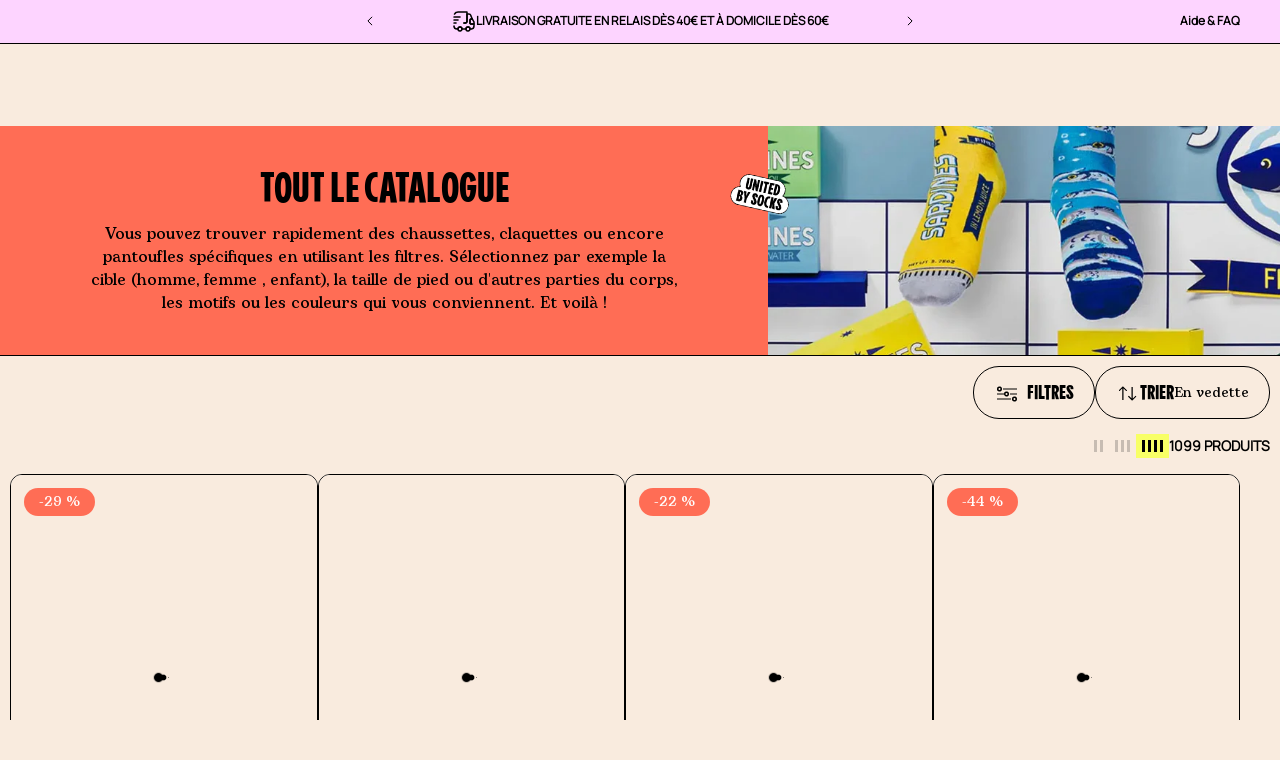

--- FILE ---
content_type: text/css
request_url: https://lebarachaussettes.com/cdn/shop/t/69/assets/index.min.css?v=123328190755596043351765901302
body_size: 6764
content:
/*!****************************************************************************************************************!*\
  !*** css ../node_modules/css-loader/dist/cjs.js!../node_modules/sass-loader/dist/cjs.js!./src/scss/index.scss ***!
  \****************************************************************************************************************/
/**
 * Swiper 11.2.4
 * Most modern mobile touch slider and framework with hardware accelerated transitions
 * https://swiperjs.com
 *
 * Copyright 2014-2025 Vladimir Kharlampidi
 *
 * Released under the MIT License
 *
 * Released on: February 14, 2025
 */
@font-face {
  font-family: "swiper-icons";
  src: url("data:application/font-woff;charset=utf-8;base64, [base64]//wADZ2x5ZgAAAywAAADMAAAD2MHtryVoZWFkAAABbAAAADAAAAA2E2+eoWhoZWEAAAGcAAAAHwAAACQC9gDzaG10eAAAAigAAAAZAAAArgJkABFsb2NhAAAC0AAAAFoAAABaFQAUGG1heHAAAAG8AAAAHwAAACAAcABAbmFtZQAAA/gAAAE5AAACXvFdBwlwb3N0AAAFNAAAAGIAAACE5s74hXjaY2BkYGAAYpf5Hu/j+W2+MnAzMYDAzaX6QjD6/4//Bxj5GA8AuRwMYGkAPywL13jaY2BkYGA88P8Agx4j+/8fQDYfA1AEBWgDAIB2BOoAeNpjYGRgYNBh4GdgYgABEMnIABJzYNADCQAACWgAsQB42mNgYfzCOIGBlYGB0YcxjYGBwR1Kf2WQZGhhYGBiYGVmgAFGBiQQkOaawtDAoMBQxXjg/wEGPcYDDA4wNUA2CCgwsAAAO4EL6gAAeNpj2M0gyAACqxgGNWBkZ2D4/wMA+xkDdgAAAHjaY2BgYGaAYBkGRgYQiAHyGMF8FgYHIM3DwMHABGQrMOgyWDLEM1T9/w8UBfEMgLzE////P/5//f/V/xv+r4eaAAeMbAxwIUYmIMHEgKYAYjUcsDAwsLKxc3BycfPw8jEQA/[base64]/uznmfPFBNODM2K7MTQ45YEAZqGP81AmGGcF3iPqOop0r1SPTaTbVkfUe4HXj97wYE+yNwWYxwWu4v1ugWHgo3S1XdZEVqWM7ET0cfnLGxWfkgR42o2PvWrDMBSFj/IHLaF0zKjRgdiVMwScNRAoWUoH78Y2icB/yIY09An6AH2Bdu/UB+yxopYshQiEvnvu0dURgDt8QeC8PDw7Fpji3fEA4z/PEJ6YOB5hKh4dj3EvXhxPqH/SKUY3rJ7srZ4FZnh1PMAtPhwP6fl2PMJMPDgeQ4rY8YT6Gzao0eAEA409DuggmTnFnOcSCiEiLMgxCiTI6Cq5DZUd3Qmp10vO0LaLTd2cjN4fOumlc7lUYbSQcZFkutRG7g6JKZKy0RmdLY680CDnEJ+UMkpFFe1RN7nxdVpXrC4aTtnaurOnYercZg2YVmLN/d/gczfEimrE/fs/bOuq29Zmn8tloORaXgZgGa78yO9/cnXm2BpaGvq25Dv9S4E9+5SIc9PqupJKhYFSSl47+Qcr1mYNAAAAeNptw0cKwkAAAMDZJA8Q7OUJvkLsPfZ6zFVERPy8qHh2YER+3i/BP83vIBLLySsoKimrqKqpa2hp6+jq6RsYGhmbmJqZSy0sraxtbO3sHRydnEMU4uR6yx7JJXveP7WrDycAAAAAAAH//wACeNpjYGRgYOABYhkgZgJCZgZNBkYGLQZtIJsFLMYAAAw3ALgAeNolizEKgDAQBCchRbC2sFER0YD6qVQiBCv/H9ezGI6Z5XBAw8CBK/m5iQQVauVbXLnOrMZv2oLdKFa8Pjuru2hJzGabmOSLzNMzvutpB3N42mNgZGBg4GKQYzBhYMxJLMlj4GBgAYow/P/PAJJhLM6sSoWKfWCAAwDAjgbRAAB42mNgYGBkAIIbCZo5IPrmUn0hGA0AO8EFTQAA") format("woff");
  font-weight: 400;
  font-style: normal;
}
:root {
  --swiper-theme-color: #007aff;
  /*
  --swiper-preloader-color: var(--swiper-theme-color);
  --swiper-wrapper-transition-timing-function: initial;
  */
}

:host {
  position: relative;
  display: block;
  margin-left: auto;
  margin-right: auto;
  z-index: 1;
}

.swiper {
  margin-left: auto;
  margin-right: auto;
  position: relative;
  overflow: hidden;
  list-style: none;
  padding: 0;
  /* Fix of Webkit flickering */
  z-index: 1;
  display: block;
}

.swiper-vertical > .swiper-wrapper {
  flex-direction: column;
}

.swiper-wrapper {
  position: relative;
  width: 100%;
  height: 100%;
  z-index: 1;
  display: flex;
  transition-property: transform;
  transition-timing-function: var(--swiper-wrapper-transition-timing-function, initial);
  box-sizing: content-box;
}

.swiper-android .swiper-slide,
.swiper-ios .swiper-slide,
.swiper-wrapper {
  transform: translate3d(0px, 0, 0);
}

.swiper-horizontal {
  touch-action: pan-y;
}

.swiper-vertical {
  touch-action: pan-x;
}

.swiper-slide {
  flex-shrink: 0;
  width: 100%;
  height: 100%;
  position: relative;
  transition-property: transform;
  display: block;
}

.swiper-slide-invisible-blank {
  visibility: hidden;
}

/* Auto Height */
.swiper-autoheight,
.swiper-autoheight .swiper-slide {
  height: auto;
}

.swiper-autoheight .swiper-wrapper {
  align-items: flex-start;
  transition-property: transform, height;
}

.swiper-backface-hidden .swiper-slide {
  transform: translateZ(0);
  backface-visibility: hidden;
}

/* 3D Effects */
.swiper-3d.swiper-css-mode .swiper-wrapper {
  perspective: 1200px;
}

.swiper-3d .swiper-wrapper {
  transform-style: preserve-3d;
}

.swiper-3d {
  perspective: 1200px;
}
.swiper-3d .swiper-slide,
.swiper-3d .swiper-cube-shadow {
  transform-style: preserve-3d;
}

/* CSS Mode */
.swiper-css-mode > .swiper-wrapper {
  overflow: auto;
  scrollbar-width: none; /* For Firefox */
  -ms-overflow-style: none; /* For Internet Explorer and Edge */
}
.swiper-css-mode > .swiper-wrapper::-webkit-scrollbar {
  display: none;
}
.swiper-css-mode > .swiper-wrapper > .swiper-slide {
  scroll-snap-align: start start;
}
.swiper-css-mode.swiper-horizontal > .swiper-wrapper {
  scroll-snap-type: x mandatory;
}
.swiper-css-mode.swiper-vertical > .swiper-wrapper {
  scroll-snap-type: y mandatory;
}
.swiper-css-mode.swiper-free-mode > .swiper-wrapper {
  scroll-snap-type: none;
}
.swiper-css-mode.swiper-free-mode > .swiper-wrapper > .swiper-slide {
  scroll-snap-align: none;
}
.swiper-css-mode.swiper-centered > .swiper-wrapper::before {
  content: "";
  flex-shrink: 0;
  order: 9999;
}
.swiper-css-mode.swiper-centered > .swiper-wrapper > .swiper-slide {
  scroll-snap-align: center center;
  scroll-snap-stop: always;
}
.swiper-css-mode.swiper-centered.swiper-horizontal > .swiper-wrapper > .swiper-slide:first-child {
  margin-inline-start: var(--swiper-centered-offset-before);
}
.swiper-css-mode.swiper-centered.swiper-horizontal > .swiper-wrapper::before {
  height: 100%;
  min-height: 1px;
  width: var(--swiper-centered-offset-after);
}
.swiper-css-mode.swiper-centered.swiper-vertical > .swiper-wrapper > .swiper-slide:first-child {
  margin-block-start: var(--swiper-centered-offset-before);
}
.swiper-css-mode.swiper-centered.swiper-vertical > .swiper-wrapper::before {
  width: 100%;
  min-width: 1px;
  height: var(--swiper-centered-offset-after);
}

/* Slide styles start */
/* 3D Shadows */
.swiper-3d .swiper-slide-shadow,
.swiper-3d .swiper-slide-shadow-left,
.swiper-3d .swiper-slide-shadow-right,
.swiper-3d .swiper-slide-shadow-top,
.swiper-3d .swiper-slide-shadow-bottom,
.swiper-3d .swiper-slide-shadow,
.swiper-3d .swiper-slide-shadow-left,
.swiper-3d .swiper-slide-shadow-right,
.swiper-3d .swiper-slide-shadow-top,
.swiper-3d .swiper-slide-shadow-bottom {
  position: absolute;
  left: 0;
  top: 0;
  width: 100%;
  height: 100%;
  pointer-events: none;
  z-index: 10;
}
.swiper-3d .swiper-slide-shadow {
  background: rgba(0, 0, 0, 0.15);
}
.swiper-3d .swiper-slide-shadow-left {
  background-image: linear-gradient(to left, rgba(0, 0, 0, 0.5), rgba(0, 0, 0, 0));
}
.swiper-3d .swiper-slide-shadow-right {
  background-image: linear-gradient(to right, rgba(0, 0, 0, 0.5), rgba(0, 0, 0, 0));
}
.swiper-3d .swiper-slide-shadow-top {
  background-image: linear-gradient(to top, rgba(0, 0, 0, 0.5), rgba(0, 0, 0, 0));
}
.swiper-3d .swiper-slide-shadow-bottom {
  background-image: linear-gradient(to bottom, rgba(0, 0, 0, 0.5), rgba(0, 0, 0, 0));
}

.swiper-lazy-preloader {
  width: 42px;
  height: 42px;
  position: absolute;
  left: 50%;
  top: 50%;
  margin-left: -21px;
  margin-top: -21px;
  z-index: 10;
  transform-origin: 50%;
  box-sizing: border-box;
  border: 4px solid var(--swiper-preloader-color, var(--swiper-theme-color));
  border-radius: 50%;
  border-top-color: transparent;
}

.swiper:not(.swiper-watch-progress) .swiper-lazy-preloader,
.swiper-watch-progress .swiper-slide-visible .swiper-lazy-preloader {
  animation: swiper-preloader-spin 1s infinite linear;
}

.swiper-lazy-preloader-white {
  --swiper-preloader-color: #fff;
}

.swiper-lazy-preloader-black {
  --swiper-preloader-color: #000;
}

@keyframes swiper-preloader-spin {
  0% {
    transform: rotate(0deg);
  }
  100% {
    transform: rotate(360deg);
  }
}
/* Slide styles end */
.section-page-header {
  display: flex;
  justify-content: center;
  width: 100%;
  position: relative;
  align-items: center;
}
@media (max-width: 767px) {
  .section-page-header {
    flex-direction: column;
  }
}
.section-page-header__inner {
  display: flex;
  overflow: hidden;
  width: 100%;
  position: relative;
}
@media (max-width: 767px) {
  .section-page-header__inner {
    flex-direction: column;
  }
}
.section-page-header__inner__left {
  width: var(--page-header-left-width, 55%);
  display: flex;
  flex-direction: column;
  align-items: center;
  justify-content: center;
  padding: 40px 20px;
  position: relative;
}
@media (max-width: 767px) {
  .section-page-header__inner__left {
    width: 100%;
    padding-bottom: 52px;
  }
}
@media (max-width: 767px) {
  .section-page-header__inner__left__breadcrumbs {
    display: none;
  }
}
.section-page-header__inner__left__title {
  width: 100%;
  max-width: var(--page-header-left-content-max-width, 380px);
  text-align: center;
  margin-bottom: 15px;
  line-height: 1;
}
@media (max-width: 767px) {
  .section-page-header__inner__left__title {
    margin-top: 15px;
  }
}
.section-page-header__inner__left__description {
  width: 100%;
  max-width: var(--page-header-left-content-max-width, 380px);
  text-align: center;
  font-size: 16px;
  line-height: 23px;
  display: flex;
  flex-direction: column;
}
@media (max-width: 767px) {
  .section-page-header__inner__left__description {
    font-size: 14px;
    line-height: 20px;
  }
}
.section-page-header__inner__left__description-text p:not(:first-of-type) {
  margin-top: 1.35em;
}
.section-page-header__inner__left__description-text--limited {
  max-height: 92px;
  overflow: hidden;
  position: relative;
}
@media (max-width: 767px) {
  .section-page-header__inner__left__description-text--limited {
    max-height: 80px;
  }
}
.section-page-header__inner__left__description-text--limited:after {
  position: absolute;
  bottom: 0;
  right: 0;
  background-color: var(--bg-color);
  content: "...";
  z-index: 2;
}
.section-page-header__inner__left__description__toggle-description {
  cursor: pointer;
  text-decoration: underline;
}
.section-page-header__inner__left__button {
  margin-top: 30px;
  text-align: center;
}
.section-page-header__inner__left__image {
  position: absolute;
  top: 50px;
  right: 0;
}
@media (max-width: 767px) {
  .section-page-header__inner__left__image {
    bottom: 0;
    top: auto;
    left: 50%;
  }
}
.section-page-header__inner__right {
  flex: 1;
  display: flex;
  position: relative;
}
@media (max-width: 767px) {
  .section-page-header__inner__right {
    width: 100%;
    min-height: 220px;
    flex: 1;
  }
}
.section-page-header__inner__right__container {
  align-items: stretch;
  width: 100%;
  position: absolute;
  z-index: -1;
  top: 0;
  bottom: 0;
  left: 0;
  right: 0;
}
.section-page-header__inner__right__container__image {
  display: flex;
  width: 100%;
  object-fit: cover;
  height: 100%;
}

.section-multiple-scrolling-text {
  display: flex;
  align-items: center;
  overflow: hidden;
  white-space: nowrap;
  position: relative;
  font-family: var(--gsc-headings-font-family);
  font-size: 24px;
  letter-spacing: 1%;
}
@media (max-width: 767px) {
  .section-multiple-scrolling-text {
    font-size: 18px;
  }
}
.section-multiple-scrolling-text__container {
  display: inline-block;
  width: 100%;
}
.section-multiple-scrolling-text__container__wrapper {
  display: flex;
  align-items: center;
  width: max-content;
}
@keyframes scroll {
  0% {
    transform: translateX(0%);
  }
  100% {
    transform: translateX(-50%);
  }
}
.section-multiple-scrolling-text__container__wrapper__item {
  display: inline-flex;
  align-items: center;
  margin-right: 50px;
  padding-top: 30px;
  padding-bottom: 30px;
}
@media (max-width: 767px) {
  .section-multiple-scrolling-text__container__wrapper__item {
    margin-right: 30px;
  }
}
.section-multiple-scrolling-text__container__wrapper__item__image {
  display: inline-block;
  vertical-align: middle;
  margin-right: 50px;
  height: auto;
}
@media (max-width: 767px) {
  .section-multiple-scrolling-text__container__wrapper__item__image {
    margin-right: 30px;
  }
}
.section-multiple-scrolling-text__container__wrapper__item__text {
  display: inline-block;
  vertical-align: middle;
  padding-left: 10px;
}

.section-image-text-banner__container {
  display: flex;
  justify-content: center;
  padding-top: 80px;
  padding-bottom: 30px;
  gap: 40px;
}
@media (max-width: 767px) {
  .section-image-text-banner__container {
    padding-top: 50px;
    flex-direction: column;
    align-items: center;
  }
}
.section-image-text-banner__container__left {
  flex: 1;
  display: flex;
  justify-content: center;
}
.section-image-text-banner__container__left__inner {
  display: flex;
  flex-direction: column;
  align-items: center;
  justify-content: center;
  width: 100%;
  max-width: 370px;
}
.section-image-text-banner__container__left__inner__image {
  width: 75%;
  height: auto;
  object-fit: contain;
  margin-bottom: 30px;
}
.section-image-text-banner__container__left__inner__text {
  text-align: center;
  font-family: var(--gsc-body-font-family);
  font-size: 16px;
  margin-bottom: 25px;
  width: 100%;
  max-width: 260px;
}
.section-image-text-banner__container__left__inner__button {
  font-family: var(--gsc-headings-font-family);
  font-size: 20px;
  padding: 20px;
  text-align: center;
  border: 1px solid black;
  border-radius: 80px;
  text-decoration: none;
}
.section-image-text-banner__container__right {
  position: relative;
  flex: 1;
}
.section-image-text-banner__container__right__inner {
  display: flex;
  flex-direction: column;
  align-items: center;
  justify-content: space-between;
  width: auto;
  max-width: 660px;
  border: 1px solid;
  border-radius: var(--gsc-base-radii, 0);
  overflow: hidden;
}
.section-image-text-banner__container__right__inner__image {
  width: 100%;
  height: auto;
  object-fit: cover;
}
.section-image-text-banner__container__right__inner__text {
  text-align: center;
  padding: 20px 0;
  font-family: var(--gsc-body-font-family);
  font-size: 16px;
}
@media (max-width: 767px) {
  .section-image-text-banner__container__right__inner__text {
    font-size: 14px;
  }
}
.section-image-text-banner__bottom-image {
  display: flex;
  width: 100%;
  height: 100%;
  object-fit: cover;
}

.newsletter-v2 {
  display: flex;
  color: black;
  overflow: hidden;
  justify-content: center;
}
.newsletter-v2__container {
  display: flex;
  position: relative;
  align-items: center;
  margin-top: 100px;
  margin-bottom: 50px;
  margin-left: 50px;
  margin-right: 50px;
  border: 1px solid black;
  border-radius: 30px;
  max-width: 1330px;
}
@media (max-width: 900px) {
  .newsletter-v2__container {
    flex-direction: column;
    margin-top: 50px;
    margin-left: 10px;
    margin-right: 10px;
  }
}
.newsletter-v2__container__inner {
  position: relative;
  overflow: hidden;
  display: flex;
  align-items: center;
}
@media (max-width: 900px) {
  .newsletter-v2__container__inner {
    flex-direction: column;
  }
}
.newsletter-v2__container__inner__left {
  width: 60%;
  display: flex;
  align-self: stretch;
}
@media (max-width: 900px) {
  .newsletter-v2__container__inner__left {
    margin-top: 100px;
    width: 100%;
  }
}
.newsletter-v2__container__inner__left__image-desktop {
  width: 100%;
  height: auto;
  object-fit: cover;
  object-position: right;
}
@media (max-width: 900px) {
  .newsletter-v2__container__inner__left__image-desktop {
    display: none;
  }
}
.newsletter-v2__container__inner__left__image-mobile {
  display: none;
}
@media (max-width: 900px) {
  .newsletter-v2__container__inner__left__image-mobile {
    display: flex;
    position: absolute;
    max-width: 120px;
    width: 100%;
    overflow: hidden;
    height: auto;
  }
}
.newsletter-v2__container__inner__right {
  display: flex;
  flex-direction: column;
  align-items: center;
  width: 40%;
  max-width: 492px;
  padding-top: 100px;
  padding-bottom: 30px;
}
@media (max-width: 900px) {
  .newsletter-v2__container__inner__right {
    width: 100%;
    padding-top: 0;
    padding-bottom: 0;
  }
}
.newsletter-v2__container__inner__right__header {
  font-family: var(--gsc-headings-font-family);
  font-size: 80px;
  line-height: 1;
  text-align: center;
  padding: 20px;
}
@media (max-width: 1300px) {
  .newsletter-v2__container__inner__right__header {
    font-size: 60px;
  }
}
@media (max-width: 1000px) {
  .newsletter-v2__container__inner__right__header {
    font-size: 50px;
  }
}
.newsletter-v2__container__inner__right__header-image {
  width: 185px;
  margin: 0 auto -40px;
}
@media (max-width: 1300px) {
  .newsletter-v2__container__inner__right__header-image {
    width: 170px;
  }
}
.newsletter-v2__container__inner__right__description {
  font-family: var(--gsc-body-font-family);
  font-size: 16px;
  line-height: 23px;
  text-align: center;
  padding-left: 30px;
  padding-right: 30px;
  padding-bottom: 20px;
}
.newsletter-v2__container__inner__right__form {
  font-family: var(--gsc-headings-font-family);
  font-size: 20px;
  padding: 10px;
  width: 80%;
}
@media (max-width: 900px) {
  .newsletter-v2__container__inner__right__form {
    padding-bottom: 40px;
  }
}
.newsletter-v2__container__inner__right__form__error-message, .newsletter-v2__container__inner__right__form__success-message {
  text-align: center;
  margin-top: 10px;
}
.newsletter-v2__container__inner__right__form__container {
  display: flex;
  justify-content: center;
}
@media (max-width: 900px) {
  .newsletter-v2__container__inner__right__form__container {
    gap: 10px;
  }
}
.newsletter-v2__container__inner__right__form__container .popup__field-content input {
  padding-right: 120px;
}
.newsletter-v2__container__inner__right__form__container .popup__btns {
  position: absolute;
  top: 0;
  bottom: 0;
  right: 0;
  width: max-content;
}
.newsletter-v2__container__inner__right__form__container .popup__btns .input-btn {
  position: initial;
}
.newsletter-v2__container__inner__right__form__container__input {
  border: 1px solid;
  border-radius: 80px;
  padding: 20px;
  width: 100%;
  font-size: 20px;
  text-transform: uppercase;
  color: black;
  font-family: var(--gsc-headings-font-family);
}
.newsletter-v2__container__inner__right__form__container__button {
  border: 1px solid;
  border-radius: 80px;
  padding: 20px;
  width: 100%;
  max-width: 100px;
  font-size: 20px;
}
.newsletter-v2__container__inner__right__form__success-message {
  margin-top: 10px;
}
.newsletter-v2__container__sticker-desktop {
  position: absolute;
  height: auto;
}
@media (max-width: 900px) {
  .newsletter-v2__container__sticker-desktop {
    display: none;
  }
}
.newsletter-v2__container__sticker-mobile {
  position: absolute;
  height: auto;
  display: none;
}
@media (max-width: 900px) {
  .newsletter-v2__container__sticker-mobile {
    display: flex;
  }
}

.multiple-collections {
  overflow: hidden;
}
.multiple-collections__header {
  display: flex;
  align-items: flex-start;
  position: relative;
  font-size: 100px;
  gap: 30px;
}
@media (max-width: 767px) {
  .multiple-collections__header {
    justify-content: center;
    align-items: center;
    flex-direction: column-reverse;
    font-size: 60px;
    gap: 10px;
  }
}
.multiple-collections__header--with-sticker {
  margin-right: -130px;
}
@media (max-width: 767px) {
  .multiple-collections__header--with-sticker {
    margin-right: 0;
  }
}
.multiple-collections__header--with-sticker .lbc-sticker {
  position: initial;
}
@media (max-width: 767px) {
  .multiple-collections__collection {
    display: flex;
    flex-wrap: wrap;
    justify-content: center;
    padding-left: 0 !important;
  }
}
.multiple-collections__collection__title {
  font-size: 20px;
  border: 1px solid black;
  padding: 20px;
  border-radius: 50px;
  color: black;
  display: flex;
  align-items: center;
  line-height: 0.8;
}
@media (max-width: 767px) {
  .multiple-collections__collection__title {
    box-sizing: border-box;
    font-size: 18px;
    padding: 10px;
  }
}
.multiple-collections__collection__title:hover {
  color: var(--gsc-section-bg-color);
  background: black;
}
.multiple-collections__collection__title__selected {
  color: var(--gsc-section-bg-color) !important;
  background: black;
  font-size: 20px;
}
@media (max-width: 767px) {
  .multiple-collections__collection__title__selected {
    border-radius: 50px;
    border: 1px solid black;
    font-size: 18px;
  }
}

.featured-navigation-section[data-enable-floating-elements=false] .lbc-mobile-sticker {
  z-index: 0;
}
.featured-navigation-section[data-enable-floating-elements=false] .lbc-mobile-sticker--1, .featured-navigation-section[data-enable-floating-elements=false] .lbc-mobile-sticker--2 {
  transform: rotate(15deg);
}
.featured-navigation-section[data-enable-floating-elements=false] .featured-navigation__sticker {
  position: absolute;
}
.featured-navigation-section[data-enable-floating-elements=false] .featured-navigation__item-wrapper .lbc-sticker {
  display: none;
}
@media (max-width: 1100px) {
  .featured-navigation-section[data-enable-floating-elements=false] .featured-navigation__item-wrapper .lbc-sticker {
    --lbc-sticker-desktop-width: 80px;
  }
}
@media (max-width: 1100px) {
  .featured-navigation-section[data-enable-floating-elements=false] .featured-navigation__item-wrapper .lbc-sticker--1.lbc-sticker--alternative {
    --lbc-sticker-desktop-width: 150px;
  }
}
.featured-navigation-section[data-enable-floating-elements=false] .featured-navigation__item-wrapper:hover .lbc-sticker {
  display: block;
}
@media (max-width: 767px) {
  .featured-navigation-section[data-enable-floating-elements=false] .featured-navigation__item-wrapper:hover .lbc-sticker--1 {
    display: none;
  }
}
@media (max-width: 1100px) {
  .featured-navigation-section[data-enable-floating-elements=false] .featured-navigation__item-wrapper:hover .lbc-sticker--2, .featured-navigation-section[data-enable-floating-elements=false] .featured-navigation__item-wrapper:hover .lbc-sticker--3 {
    display: none;
  }
}
.featured-navigation-section[data-enable-floating-elements=false] .featured-navigation__item-wrapper:hover .featured-navigation__link-image, .featured-navigation-section[data-enable-floating-elements=false] .featured-navigation__item-wrapper:hover .featured-navigation__btn {
  opacity: 1;
}
.featured-navigation-section[data-enable-floating-elements=false] .featured-navigation__item-wrapper:hover .featured-navigation__link-image-container {
  opacity: 1;
  visibility: visible;
}
@media (min-width: 768px) {
  .featured-navigation-section[data-enable-floating-elements=false] .featured-navigation__link-image {
    position: absolute;
    top: 50%;
    transform: translate(0px, -50%);
    right: 0;
    width: 324px;
    height: auto;
  }
}
.featured-navigation-section[data-enable-floating-elements=false] .featured-navigation__link-image .lbc-sticker {
  z-index: 9;
}
.featured-navigation-section[data-enable-floating-elements=false] .featured-navigation__btn {
  min-height: auto;
  position: absolute;
  top: 50%;
  left: 50%;
  z-index: 2;
  transform: translate(-50%, -60%);
  font-size: 20px;
}
@media (max-width: 767px) {
  .featured-navigation-section[data-enable-floating-elements=false] .featured-navigation__btn {
    display: none;
  }
}
.featured-navigation-section[data-enable-floating-elements=false] .featured-navigation__link-image-container {
  position: absolute;
  top: 50%;
  transform: translate(0px, -50%);
  right: 0;
  width: 324px;
  height: auto;
  opacity: 0;
  visibility: hidden;
}
@media (max-width: 1100px) {
  .featured-navigation-section[data-enable-floating-elements=false] .featured-navigation__link-image-container {
    width: 230px;
  }
}
@media (max-width: 840px) {
  .featured-navigation-section[data-enable-floating-elements=false] .featured-navigation__link-image-container {
    display: none;
  }
}
@media (min-width: 768px) {
  .featured-navigation-section[data-enable-floating-elements=false] .featured-navigation__link-image-container .featured-navigation__link-image {
    position: initial;
    top: 0;
    transform: none;
    right: 0;
    width: 100%;
  }
}
.featured-navigation-section .featured-navigation__text-on-top {
  margin-bottom: 100px;
  font-weight: 500;
  font-size: 20px;
  text-align: center;
  width: 100%;
  font-family: var(--gsc-body-font-family);
}
@media (max-width: 767px) {
  .featured-navigation-section .featured-navigation__text-on-top {
    margin-bottom: 56px;
    font-size: 16px;
  }
}
@media (max-width: 767px) {
  .featured-navigation-section .featured-navigation__link-text {
    font-size: var(--gsc-section-mobile-font-size);
  }
}
@media (max-width: 767px) {
  .featured-navigation-section .featured-navigation__container {
    gap: 20px;
  }
}

.variant-picker-drawer {
  max-width: 500px;
  position: fixed;
  bottom: 0;
  left: 50%;
  width: calc(100% - 20px);
  z-index: 999999;
  margin: 0 10px;
  transform: translate(calc(-50% - 10px), 100%);
  transition: transform 0.3s ease-in-out;
}
.variant-picker-drawer--open {
  transform: translate(calc(-50% - 10px), 0);
}
.variant-picker-drawer__header {
  display: flex;
  justify-content: space-between;
  align-items: center;
  background-color: var(--gsc-button-background-color-100);
  border: 1px solid var(--gsc-border-color-100);
  padding: 20px 17px;
  border-top-left-radius: 15px;
  border-top-right-radius: 15px;
}
.variant-picker-drawer__header-title {
  font-size: 26px;
  font-family: var(--gsc-headings-font-family);
}
.variant-picker-drawer__content {
  background-color: var(--gsc-white-color-100);
  border: 1px solid var(--gsc-border-color-100);
  padding: 20px 10px;
  overflow: hidden;
}
.variant-picker-drawer__content__inner {
  max-height: 70vh;
  overflow-y: auto;
  position: relative;
  display: flex;
  flex-direction: column;
  align-items: center;
  gap: 6px;
  padding-bottom: 5px;
}
.variant-picker-drawer__content--with-overflow:after {
  content: "";
  display: block;
  position: absolute;
  bottom: 0;
  left: 0;
  right: 0;
  height: 100px;
  background: linear-gradient(180deg, rgba(255, 255, 255, 0) 0%, rgba(255, 255, 255, 0.9) 50%, rgb(255, 255, 255) 100%);
}
.variant-picker-drawer__content__label {
  width: 80%;
}
.variant-picker-drawer__content__label[disabled] {
  cursor: not-allowed;
  opacity: 0.3;
  pointer-events: none;
}
.variant-picker-drawer__content input {
  display: none;
}
.variant-picker-drawer__content input:checked + label {
  background-color: var(--gsc-button-background-color-100);
}
.variant-picker-drawer__close-button-wrapper {
  border: 1px solid;
  border-radius: 50%;
}
.variant-picker-drawer__overlay {
  position: fixed;
  top: 0;
  left: 0;
  right: 0;
  bottom: 0;
  background-color: rgba(255, 255, 255, 0.5);
  z-index: 999998;
  opacity: 0;
  visibility: hidden;
  transition: opacity 0.3s ease-in-out;
}
.variant-picker-drawer__overlay--open {
  opacity: 1;
  visibility: visible;
}

.breadcrumbs__ol {
  display: flex;
  width: 100%;
  list-style: none;
  gap: 5px;
  padding: 0;
}
.breadcrumbs__ol li {
  font-family: "Manrope";
  font-size: 12px;
  text-transform: uppercase;
  line-height: var(--gsc-lh-5);
  font-weight: 700;
}
.breadcrumbs__ol li a {
  text-decoration: none;
}

.product-card__price {
  font-family: var(--gsc-body-font-family);
}

.lbc-collection-card {
  display: flex;
  flex-direction: column;
  align-items: center;
  border: 1px solid;
  border-radius: var(--gsc-base-radii, 0);
  overflow: hidden;
  width: 100%;
  height: 100%;
  justify-content: center;
  text-decoration: none;
}
.lbc-collection-card:not(.lbc-collection-card--edito):hover .lbc-collection-card__image {
  transform: scale(1.025);
}
.lbc-collection-card:not(.lbc-collection-card--edito):hover .lbc-badge-text {
  transform: translateY(-15%) scale(1.025);
}
.lbc-collection-card.lbc-collection-card--edito:hover .lbc-collection-card__content-wrapper {
  transform: scale(1.025);
}
.lbc-collection-card.lbc-collection-card--edito:hover .lbc-badge-text {
  transform: translateY(-15%) scale(1.025);
}
.lbc-collection-card--with-collection-image {
  background-position: center;
  background-size: cover;
  background-repeat: no-repeat;
  min-height: 400px;
}
.lbc-collection-card__image {
  width: 100%;
  height: auto;
  object-fit: contain;
  transition: transform 0.5s ease;
}
.lbc-collection-card__image-container {
  position: relative;
  width: 100%;
  padding: 35px 15px 0;
  margin-top: auto;
}
.lbc-collection-card__image-container--default-image img {
  object-fit: cover;
  height: 100%;
  border-radius: var(--gsc-base-radii, 0);
  border: 1px solid var(--gsc-border-color, #000);
}
.lbc-collection-card__link {
  text-transform: uppercase;
  font-family: var(--gsc-headings-font-family);
  margin-bottom: 20px;
  font-size: 20px;
  margin-top: auto;
  text-align: center;
  line-height: 23px;
  text-decoration: underline;
  text-decoration-thickness: 1px;
}
@media (max-width: 767px) {
  .lbc-collection-card__link {
    font-size: 16px;
    line-height: 16px;
  }
}
.lbc-collection-card--edito .lbc-collection-card__content {
  display: flex;
  flex-direction: column;
  gap: 14px;
  position: absolute;
  top: 50%;
  left: 50%;
  transform: translate(-50%, -50%);
  text-align: center;
  width: 93%;
}
@media (max-width: 500px) {
  .lbc-collection-card--edito .lbc-collection-card__content {
    gap: 6px;
  }
}
.lbc-collection-card--edito .lbc-collection-card__content .lbc-avis-garantis {
  gap: 5px;
  margin-bottom: 0;
}
@media (max-width: 1100px) {
  .lbc-collection-card--edito .lbc-collection-card__content .lbc-avis-garantis svg {
    width: 20px;
    height: 20px;
  }
}
.lbc-collection-card--edito .lbc-collection-card__content .lbc-avis-garantis__number-of-reviews {
  font-size: 20px;
}
@media (max-width: 1100px) {
  .lbc-collection-card--edito .lbc-collection-card__content .lbc-avis-garantis__number-of-reviews {
    font-size: 16px;
  }
}
.lbc-collection-card--edito .lbc-collection-card__content--reverse {
  flex-direction: column-reverse;
}
.lbc-collection-card--edito .lbc-collection-card__content-wrapper {
  position: relative;
  transition: transform 0.5s ease;
}
.lbc-collection-card--edito .lbc-collection-card__content__text {
  display: flex;
  flex-direction: column;
  gap: 16px;
}
@media (max-width: 500px) {
  .lbc-collection-card--edito .lbc-collection-card__content__text {
    gap: 3px;
  }
}
.lbc-collection-card--edito .lbc-collection-card__content__text p {
  font-weight: 500;
}
.lbc-collection-card--edito .lbc-collection-card__content__text strong {
  font-size: 24px;
}
@media (max-width: 500px) {
  .lbc-collection-card--edito .lbc-collection-card__content__text strong {
    font-size: 16px;
  }
}
@media (max-width: 500px) {
  .lbc-collection-card--edito .lbc-collection-card__content__text h2 {
    font-size: 20px;
  }
}
.lbc-collection-card--edito .lbc-collection-card__reviews {
  display: flex;
  align-items: center;
  justify-content: center;
  gap: 1px;
}
@media (max-width: 1100px) {
  .lbc-collection-card--edito .lbc-collection-card__reviews svg {
    width: 20px;
    height: 20px;
  }
}
@media (max-width: 500px) {
  .lbc-collection-card--edito .lbc-collection-card__image-container {
    padding: 0px 7px;
  }
}

.lbc-sticker {
  object-fit: contain;
  position: absolute;
  height: auto;
  z-index: 2;
  top: var(--lbc-sticker-desktop-top, 0);
  left: var(--lbc-sticker-desktop-left, 0);
  bottom: var(--lbc-sticker-desktop-bottom, auto);
  right: var(--lbc-sticker-desktop-right, auto);
  width: var(--lbc-sticker-desktop-width, 100px);
  transform: translate(var(--lbc-sticker-desktop-translate-x, 0), var(--lbc-sticker-desktop-translate-y, 0)) rotate(var(--lbc-sticker-desktop-rotate, 0deg));
}
.lbc-sticker:not([data-loaded=true]) {
  display: none;
}
@media (min-width: 768px) and (max-width: 1100px) {
  .lbc-sticker {
    top: var(--lbc-sticker-tablet-top, 0);
    left: var(--lbc-sticker-tablet-left, 0);
    bottom: var(--lbc-sticker-tablet-bottom, auto);
    right: var(--lbc-sticker-tablet-right, auto);
    width: var(--lbc-sticker-tablet-width, 80px);
    transform: translate(var(--lbc-sticker-tablet-translate-x, 0), var(--lbc-sticker-tablet-translate-y, 0)) rotate(var(--lbc-sticker-tablet-rotate, 0deg));
  }
}
@media (max-width: 767px) {
  .lbc-sticker {
    top: var(--lbc-sticker-mobile-top, 0);
    left: var(--lbc-sticker-mobile-left, 0);
    bottom: var(--lbc-sticker-mobile-bottom, auto);
    right: var(--lbc-sticker-mobile-right, auto);
    width: var(--lbc-sticker-mobile-width, 60px);
    transform: translate(var(--lbc-sticker-mobile-translate-x, 0), var(--lbc-sticker-mobile-translate-y, 0)) rotate(var(--lbc-sticker-mobile-rotate, 0deg));
  }
}

.lbc-media-container {
  display: flex;
  align-items: center;
  justify-content: center;
}
.lbc-media-container--square {
  position: relative;
}
.lbc-media-container--square::after {
  content: "";
  display: block;
  padding-bottom: 100%;
}
.lbc-media-container--square .lbc-media-container__media {
  position: absolute;
  height: 100%;
}
.lbc-media-container__overlay {
  position: absolute;
  top: 0;
  left: 0;
  width: 100%;
  height: 100%;
  background-color: #000;
  z-index: 1;
}
.lbc-media-container__media {
  width: 100%;
  align-self: stretch;
  height: auto;
  object-fit: cover;
  object-position: center;
}
.lbc-media-container__media--contain {
  object-fit: contain;
}
.lbc-media-container__play-button {
  position: absolute;
  top: 50%;
  left: 50%;
  transform: translate(-50%, -50%);
  z-index: 2;
  background-color: rgb(255, 255, 255);
  border-radius: 50%;
  width: 50px;
  height: 50px;
  display: flex;
  justify-content: center;
  align-items: center;
}
.lbc-media-container__play-button svg {
  fill: #000000;
  width: 22px;
  height: 22px;
  margin-right: -5px;
}

.lbc-badge-text {
  margin-top: -15px;
  transform: translateY(-15%);
  margin-bottom: 20px;
  transition: transform 0.5s ease;
}
@media (max-width: 767px) {
  .lbc-badge-text {
    margin-bottom: 0px;
  }
}
.lbc-badge-text--left p:first-child {
  transform: rotate(-2deg);
}
.lbc-badge-text--left p:last-child {
  transform: rotate(2deg);
}
.lbc-badge-text--right p:first-child {
  transform: rotate(2deg);
}
.lbc-badge-text--right p:last-child {
  transform: rotate(-2deg);
}
.lbc-badge-text .metafield-rich_text_field {
  display: flex;
  flex-direction: column;
  justify-content: center;
  container-type: inline-size;
}
.lbc-badge-text .metafield-rich_text_field p {
  font-family: var(--gsc-headings-font-family);
  text-transform: uppercase;
  font-size: 14cqw;
  line-height: 1.25;
  margin: auto;
  padding: 0.1em 0.5em;
  border-radius: 500px;
  background-color: #E1FFEF;
  text-align: center;
  border: 1px solid var(--gsc-border-color-100);
  display: block;
  text-decoration: none;
  width: max-content;
}

.lbc-avis-garantis {
  display: flex;
  flex-direction: column;
  justify-content: center;
  gap: 15px;
  margin-bottom: 25px;
}
@media (max-width: 767px) {
  .lbc-avis-garantis {
    gap: 10px;
    margin-bottom: 5px;
  }
}
.lbc-avis-garantis__score {
  display: flex;
  justify-content: center;
  align-items: center;
  gap: 3px;
}
.lbc-avis-garantis__number-of-reviews {
  font-size: 23px;
  font-family: var(--gsc-body-font-family);
}
@media (max-width: 767px) {
  .lbc-avis-garantis__number-of-reviews {
    font-size: 16px;
  }
}

.lbc-bubble-card {
  position: relative;
  display: flex;
  align-items: center;
  justify-content: center;
  gap: 10px;
  width: 45px;
  height: 45px;
  border: 1px solid var(--gsc-text-color-100);
  border-radius: 80px;
  /* overflow: hidden; */
}
.lbc-bubble-card:hover .lbc-bubble-card__hover-card {
  display: flex;
}
.lbc-bubble-card--bubble {
  width: 100%;
  height: 100%;
  border-radius: 20px;
  gap: 10px;
}
.lbc-bubble-card__hover-card {
  display: none;
  position: absolute;
  bottom: 100%;
  left: 50%;
  transform: translateX(-50%);
  width: 205px;
  z-index: 10;
  /* background-color: white; 
  border: 1px solid #ccc;  */
  padding: 10px;
}
.lbc-bubble-card__hover-card--left {
  left: 75px !important;
}
.lbc-bubble-card__hover-card--right {
  transform: translate(calc(-50% - 35px)) !important;
}
.lbc-bubble-card__bubble {
  width: 100%;
  height: 100%;
  display: block;
  overflow: hidden;
  border-radius: 80px;
}
.lbc-bubble-card__bubble--rectangle {
  border-radius: 20px;
}
.lbc-bubble-card__bubble__img {
  width: 100%;
  height: 100%;
  object-fit: cover;
}

.gorgias-chat-key-1spa6uy {
  z-index: 999 !important;
}

#shopify-pc__banner.shopify-pc__banner__dialog {
  background: white;
  border: 1px solid;
  border-top-right-radius: var(--gsc-button-radii, 0);
}
@media (max-width: 660px) {
  #shopify-pc__banner.shopify-pc__banner__dialog {
    border-top-left-radius: var(--gsc-button-radii, 0);
    width: 100%;
  }
}
#shopify-pc__banner.shopify-pc__banner__dialog h2 {
  line-height: 1.2;
  font-size: 36px;
  font-family: var(--gsc-headings-font-family);
  color: black;
  font-weight: 500;
}
#shopify-pc__banner.shopify-pc__banner__dialog p, #shopify-pc__banner.shopify-pc__banner__dialog a {
  color: black;
}
#shopify-pc__banner.shopify-pc__banner__dialog .shopify-pc__banner__btns {
  gap: 20px;
}
@media (max-width: 660px) {
  #shopify-pc__banner.shopify-pc__banner__dialog .shopify-pc__banner__btns {
    gap: 10px;
  }
}
#shopify-pc__banner.shopify-pc__banner__dialog button {
  position: relative;
  display: -webkit-inline-box;
  display: -ms-inline-flexbox;
  display: inline-flex;
  -webkit-box-align: center;
  -ms-flex-align: center;
  align-items: center;
  -webkit-box-pack: center;
  -ms-flex-pack: center;
  justify-content: center;
  max-width: 100%;
  min-height: 4.8rem;
  padding: 1.2rem 3.2rem;
  margin: 0;
  overflow: hidden;
  font-family: var(--gsc-button-font-family);
  font-style: var(--gsc-button-font-style);
  letter-spacing: var(--gsc-button-letter-spacing);
  text-align: center;
  text-transform: var(--gsc-button-text-transform);
  text-decoration: none;
  border: none;
  border: 1px solid transparent;
  border-radius: 100px;
  cursor: pointer;
  font-size: var(--gsc-button-font-size);
  line-height: var(--gsc-button-line-height);
  font-weight: var(--gsc-button-font-weight);
  color: var(--gsc-button-text-color-100);
  background: var(--gsc-button-background-color-100);
  --gsc-spinner-color: var(--gsc-button-text-color-100);
  border: 1px solid var(--gsc-border-color-100);
}
#shopify-pc__banner.shopify-pc__banner__dialog button.shopify-pc__banner__btn-decline {
  background: transparent;
  color: black;
}
#shopify-pc__banner.shopify-pc__banner__dialog button.shopify-pc__banner__btn-manage-prefs {
  color: black;
  font-family: "Manrope";
  text-transform: uppercase;
  font-size: 12px;
  border: none;
  background-color: transparent;
  padding: 5px;
  text-decoration: underline;
}

#shop-hcaptcha-badge-container {
  display: none;
}

.lbc-rte {
  line-height: 1.2;
}
.lbc-rte strong {
  font-family: var(--gsc-headings-font-family);
  line-height: 0.8;
  font-weight: 400;
}

.notification-bell-desktop {
  display: flex;
}
@media (max-width: 767px) {
  .notification-bell-desktop {
    display: none;
  }
}
.notification-bell-desktop svg {
  width: 21px;
}

.notification-bell-mobile {
  display: none;
}
@media (max-width: 767px) {
  .notification-bell-mobile {
    display: flex;
  }
}
.notification-bell-mobile svg {
  width: 21px;
}

.wisp_count {
  top: 8px !important;
  right: 9px !important;
}
@media (max-width: 767px) {
  .wisp_count {
    top: 8px !important;
    right: 3px !important;
  }
}

/*# sourceMappingURL=index.min.css.map*/

--- FILE ---
content_type: text/javascript
request_url: https://lebarachaussettes.com/cdn/shop/t/69/assets/lbc_index.bundle.js?v=31961146195006827441764860325
body_size: 116048
content:
(()=>{var __webpack_modules__={52:(__unused_webpack_module,exports,__webpack_require__2)=>{"use strict";Object.defineProperty(exports,"__esModule",{value:!0}),exports.HorizontalProductCard=void 0;const card_1=__webpack_require__2(3527),utils_1=__webpack_require__2(9954),key_1=__webpack_require__2(9916),QUICK_VIEW_BUTTON_SELECTOR="[data-product-card-quick-view-button]",QUICK_VIEW_SELECTOR="#Quick-view";class HorizontalProductCard extends card_1.Card{mountComponent(){const quickViewBtn=(0,utils_1.$el)(QUICK_VIEW_BUTTON_SELECTOR,this);this.addListener(quickViewBtn,"keydown",this.handleQuickViewBtnKeyDown),this.addListener(quickViewBtn,"click",this.handleQuickViewBtnClick),this.addListener(this,"mouseenter",this.handleProductCardEnter)}handleQuickViewBtnKeyDown=async event=>{(0,key_1.isEnterKey)(event)&&(event.preventDefault(),this.callQuickView(!0))};handleQuickViewBtnClick=async()=>{this.callQuickView(!0)};handleProductCardEnter=()=>{this.callQuickView(!1)};async callQuickView(withOpen){const quickView=(0,utils_1.$el)(QUICK_VIEW_SELECTOR),url=this.dataset.url,id=this.dataset.id;!quickView||!url||!id||(await quickView.requestProductFromUrl(url,id),withOpen&&(this.setQuickViewLoading(!0),await quickView.openAndRenderProductByUrl(url),this.setQuickViewLoading(!1)))}setQuickViewLoading(isLoading){const quickViewBtn=(0,utils_1.$el)(QUICK_VIEW_BUTTON_SELECTOR,this);quickViewBtn&&(quickViewBtn.classList.toggle("loading",isLoading),quickViewBtn.toggleAttribute("disabled",isLoading))}}exports.HorizontalProductCard=HorizontalProductCard},119:(__unused_webpack_module,exports,__webpack_require__2)=>{"use strict";Object.defineProperty(exports,"__esModule",{value:!0}),exports.ShopifyEditor=void 0;const constants_1=__webpack_require__2(2054);class ShopifyEditor{listeners={};on(eventName,listener){this.listeners[eventName]||(this.listeners[eventName]=[]),document.addEventListener(constants_1.SHOPIFY_EVENTS[eventName],listener),this.listeners[eventName].push(listener)}off(eventName,removedListener){this.listeners[eventName]&&(document.removeEventListener(constants_1.SHOPIFY_EVENTS[eventName],removedListener),this.listeners[eventName]=this.listeners[eventName].filter(listener=>listener!==removedListener))}destroy(){Object.keys(this.listeners).forEach(event=>{this.listeners[event].forEach(listener=>{this.off(event,listener)})}),this.listeners={}}}exports.ShopifyEditor=ShopifyEditor},135:(__unused_webpack_module,exports,__webpack_require__2)=>{"use strict";Object.defineProperty(exports,"__esModule",{value:!0}),exports.CartDrawerHeader=void 0;const base_component_1=__webpack_require__2(9608),dom_1=__webpack_require__2(5795),utils_1=__webpack_require__2(9954),CART_DRAWER_SELECTOR="cart-drawer",CART_DRAWER_HEADER_SELECTOR="cart-drawer-header";class CartDrawerHeader extends base_component_1.BaseComponent{mountComponent(){(0,utils_1.$elParent)(CART_DRAWER_SELECTOR,this)?.on("update-nodes",this.handleCartDrawerUpdate)}unmountComponent(){(0,utils_1.$elParent)(CART_DRAWER_SELECTOR,this)?.off("update-nodes",this.handleCartDrawerUpdate)}handleCartDrawerUpdate=({node})=>{(0,dom_1.replaceNodeChildren)(this,(0,utils_1.$el)(CART_DRAWER_HEADER_SELECTOR,node))}}exports.CartDrawerHeader=CartDrawerHeader},177:(__unused_webpack_module,exports,__webpack_require__2)=>{"use strict";Object.defineProperty(exports,"__esModule",{value:!0}),exports.CartFreeShippingBarBlock=void 0;const base_component_1=__webpack_require__2(9608),utils_1=__webpack_require__2(9954),CART_PAGE_SELECTOR="cart-page",FREE_SHIPPING_BAR="free-shipping-bar";class CartFreeShippingBarBlock extends base_component_1.BaseComponent{mountComponent(){(0,utils_1.$elParent)(CART_PAGE_SELECTOR,this)?.on("update-nodes",this.handleCartUpdate)}unmountComponent(){(0,utils_1.$elParent)(CART_PAGE_SELECTOR,this)?.off("update-nodes",this.handleCartUpdate)}handleCartUpdate=data=>{const bar=(0,utils_1.$el)(FREE_SHIPPING_BAR,this),newBar=(0,utils_1.$el)(FREE_SHIPPING_BAR,data.node);if(!bar||!newBar)return;const difference=newBar.getAttribute("data-free-shipping-difference")||"",differencePercent=+(newBar.getAttribute("data-free-shipping-difference-percent")||0);bar.updateProgressByDifference(difference,differencePercent)}}exports.CartFreeShippingBarBlock=CartFreeShippingBarBlock},223:(__unused_webpack_module,exports,__webpack_require__2)=>{"use strict";Object.defineProperty(exports,"__esModule",{value:!0}),exports.TabsComponent=exports.TabWithDynamicHeight=exports.TabComponent=void 0;var tab_1=__webpack_require__2(9736);Object.defineProperty(exports,"TabComponent",{enumerable:!0,get:function(){return tab_1.TabComponent}});var tab_with_dynamic_height_1=__webpack_require__2(3841);Object.defineProperty(exports,"TabWithDynamicHeight",{enumerable:!0,get:function(){return tab_with_dynamic_height_1.TabWithDynamicHeight}});var tabs_1=__webpack_require__2(5727);Object.defineProperty(exports,"TabsComponent",{enumerable:!0,get:function(){return tabs_1.TabsComponent}})},292:(__unused_webpack_module,exports,__webpack_require__2)=>{"use strict";Object.defineProperty(exports,"__esModule",{value:!0}),exports.ArticleTags=void 0;var article_tags_1=__webpack_require__2(5086);Object.defineProperty(exports,"ArticleTags",{enumerable:!0,get:function(){return article_tags_1.ArticleTags}})},303:(__unused_webpack_module,exports,__webpack_require__2)=>{"use strict";Object.defineProperty(exports,"__esModule",{value:!0}),exports.CartItem=void 0;const base_component_1=__webpack_require__2(9608),utils_1=__webpack_require__2(9954),CHECKMARK_SELECTOR="[data-cart-item-checkmark]",QUANTITY_SELECTOR="[data-cart-item-quantity]";class CartItem extends base_component_1.BaseComponent{mountComponent(){this.setHeight(this.hasAttribute("is-new")?0:this.scrollHeight)}async removeItem(){await this.collapse()}async expand(){this.setHeight(this.scrollHeight),await(0,utils_1.transitionToPromise)(this)}async collapse(){this.setHeight(0),await(0,utils_1.transitionToPromise)(this)}async showAsNew(){await this.expand(),this.removeAttribute("is-new"),this.dispatchEvent(new Event("showAsNew",{bubbles:!0}))}showCheckmark=()=>{const checkmark=(0,utils_1.$el)(CHECKMARK_SELECTOR,this);checkmark?.classList.remove("hidden"),(0,utils_1.delay)(2500).then(()=>{checkmark?.classList.add("hidden")})};setLoading=isLoading=>{this?.toggleAttribute("is-loading",isLoading)};setHeight(maxHeight){this.style.maxHeight=`${Math.ceil(maxHeight)}px`}setDisabled(isDisable){(0,utils_1.$el)(QUANTITY_SELECTOR,this)?.setDisable(isDisable)}}exports.CartItem=CartItem},410:(__unused_webpack_module,exports,__webpack_require__2)=>{"use strict";Object.defineProperty(exports,"__esModule",{value:!0}),exports.ProductBlock=exports.ProductMediaCarousel=exports.ProductMedia=exports.ProductInformationDrawer=exports.ProductFormButton=exports.ProductForm=exports.ProductDetails=exports.ProductContent=exports.ColorSwatchesPicker=exports.ProductBreadcrumbs=exports.ZoomCursor=exports.ProductRelatedBlock=exports.RecipientForm=exports.QuickView=exports.VariantPicker=exports.PickupAvailability=exports.ProductModalButton=exports.ProductModal=void 0;var product_modal_1=__webpack_require__2(7245);Object.defineProperty(exports,"ProductModal",{enumerable:!0,get:function(){return product_modal_1.ProductModal}});var product_modal_button_1=__webpack_require__2(2818);Object.defineProperty(exports,"ProductModalButton",{enumerable:!0,get:function(){return product_modal_button_1.ProductModalButton}});var product_pickup_availability_1=__webpack_require__2(4036);Object.defineProperty(exports,"PickupAvailability",{enumerable:!0,get:function(){return product_pickup_availability_1.PickupAvailability}});var product_variant_picker_1=__webpack_require__2(3976);Object.defineProperty(exports,"VariantPicker",{enumerable:!0,get:function(){return product_variant_picker_1.VariantPicker}});var quick_view_1=__webpack_require__2(6839);Object.defineProperty(exports,"QuickView",{enumerable:!0,get:function(){return quick_view_1.QuickView}});var recipient_form_1=__webpack_require__2(6404);Object.defineProperty(exports,"RecipientForm",{enumerable:!0,get:function(){return recipient_form_1.RecipientForm}});var related_products_block_1=__webpack_require__2(3274);Object.defineProperty(exports,"ProductRelatedBlock",{enumerable:!0,get:function(){return related_products_block_1.ProductRelatedBlock}});var zoom_cursor_1=__webpack_require__2(1270);Object.defineProperty(exports,"ZoomCursor",{enumerable:!0,get:function(){return zoom_cursor_1.ZoomCursor}});var product_breadcrumbs_1=__webpack_require__2(5118);Object.defineProperty(exports,"ProductBreadcrumbs",{enumerable:!0,get:function(){return product_breadcrumbs_1.ProductBreadcrumbs}});var product_color_swatches_1=__webpack_require__2(8844);Object.defineProperty(exports,"ColorSwatchesPicker",{enumerable:!0,get:function(){return product_color_swatches_1.ColorSwatchesPicker}});var product_content_1=__webpack_require__2(2189);Object.defineProperty(exports,"ProductContent",{enumerable:!0,get:function(){return product_content_1.ProductContent}});var product_details_1=__webpack_require__2(4706);Object.defineProperty(exports,"ProductDetails",{enumerable:!0,get:function(){return product_details_1.ProductDetails}});var product_form_1=__webpack_require__2(3344);Object.defineProperty(exports,"ProductForm",{enumerable:!0,get:function(){return product_form_1.ProductForm}});var product_form_button_1=__webpack_require__2(3385);Object.defineProperty(exports,"ProductFormButton",{enumerable:!0,get:function(){return product_form_button_1.ProductFormButton}});var product_information_drawer_1=__webpack_require__2(3918);Object.defineProperty(exports,"ProductInformationDrawer",{enumerable:!0,get:function(){return product_information_drawer_1.ProductInformationDrawer}});var product_media_1=__webpack_require__2(2148);Object.defineProperty(exports,"ProductMedia",{enumerable:!0,get:function(){return product_media_1.ProductMedia}});var product_media_carousel_1=__webpack_require__2(8563);Object.defineProperty(exports,"ProductMediaCarousel",{enumerable:!0,get:function(){return product_media_carousel_1.ProductMediaCarousel}});var product_block_1=__webpack_require__2(2693);Object.defineProperty(exports,"ProductBlock",{enumerable:!0,get:function(){return product_block_1.ProductBlock}})},424:(__unused_webpack_module,exports,__webpack_require__2)=>{"use strict";Object.defineProperty(exports,"__esModule",{value:!0}),exports.FloatElementBtn=void 0;const base_component_1=__webpack_require__2(9608),utils_1=__webpack_require__2(9954),key_1=__webpack_require__2(9916),safe_polygon_1=__webpack_require__2(6074);class FloatElementBtn extends base_component_1.BaseComponent{element;safePolygonFn;hideTimeoutId;constructor(){super(),this.element=this.getElement()}mountComponent(){this.addListener(this.element,"keydown",this.handleKeyDown),this.addListener(this.element,"blur",this.handleBlur),this.dataset.trigger==="click"?(this.addListener(window,"click",this.handleWindowClick),this.addListener(this.element,"click",this.handleElementClick)):(this.addListener(this.element,"mouseleave",this.handleMouseLeave),this.addListener(this.element,"mouseenter",this.handleMouseEnter))}handleKeyDown=event=>{const{firstTarget}=(0,utils_1.getTargets)(this.floatElement.element);(0,key_1.isTabKey)(event)&&!event.shiftKey&&(this.isOpen||(event.preventDefault(),this.floatElement.show()),firstTarget&&(event.preventDefault(),this.setTargetListeners("add"),firstTarget.focus()))};handleBlur=()=>{this.hideTimeoutId=setTimeout(()=>{this.hideFloatElement()},0)};handleFirstTargetFocus=()=>{};handleTargetFocus=()=>{clearTimeout(this.hideTimeoutId)};handleLastTargetBlur=()=>{this.hideTimeoutId=setTimeout(()=>{this.hideFloatElement()},0)};hideFloatElement(){this.setTargetListeners("remove"),this.floatElement.hide()}handleMouseEnter=event=>{event.stopPropagation(),this.trigger()};handleElementClick=()=>{this.trigger()};handleWindowClick=event=>{const isCursorOutside=this.floatElement.checkCursorOutside(event.clientX,event.clientY),isOutsideFloatElements=this.isTargetOutsideFloatElements(event.target);isCursorOutside&&isOutsideFloatElements&&this.floatElement.isOpen&&(this.removeListener(window,"click",this.handleWindowClick),this.floatElement.hide())};handleMouseLeave=event=>{this.safePolygonFn&&this.removeListener(window,"mousemove",this.handleMouseMove),this.safePolygonFn=(0,safe_polygon_1.safePolygon)()({x:event.clientX,y:event.clientY,placement:this.floatElement.dataset.placement,onClose:()=>{this.removeListener(window,"mousemove",this.handleMouseMove),this.floatElement&&this.floatElement.isOpen&&this.floatElement.hide()},elements:{domReference:this.element,floating:this.floatElement},nodeId:null,tree:null}),this.safePolygonFn(event),this.addListener(window,"mousemove",this.handleMouseMove)};handleMouseMove=event=>{this.safePolygonFn(event)};setTargetListeners(action){const{targets,firstTarget,lastTarget}=(0,utils_1.getTargets)(this.floatElement.element),listenerSetter=action==="add"?"addListener":"removeListener";this[listenerSetter](firstTarget,"focus",this.handleFirstTargetFocus),targets.forEach(target=>{this[listenerSetter](target,"focus",this.handleTargetFocus)}),this[listenerSetter](lastTarget,"blur",this.handleLastTargetBlur),this[listenerSetter](window,"click",this.handleWindowClick)}getElement(){return(0,utils_1.$el)(`[data-float-element-trigger="${this.dataset.floatElementId}"]`,this)||this}isTargetOutsideFloatElements(target){return!this.floatElement.contains(target)&&!this.contains(target)}trigger=()=>{(this.dataset.trigger==="click"?"click":"mouseenter")==="click"?(this.floatElement.isOpen?this.floatElement.hide():this.floatElement.show(),this.addListener(window,"click",this.handleWindowClick)):(this.floatElement.show(),this.addListener(this.element,"mouseleave",this.handleMouseLeave))};setExpand(isExpanded){this.setAttribute("data-aria-expanded",isExpanded)}get floatElement(){if(this.dataset.floatElementId)return(0,utils_1.$el)(`#${this.dataset.floatElementId}`)}get isOpen(){return this.floatElement.isOpen}}exports.FloatElementBtn=FloatElementBtn},444:(__unused_webpack_module,exports,__webpack_require__2)=>{"use strict";Object.defineProperty(exports,"__esModule",{value:!0}),exports.CartDrawerRelatedProducts=void 0;const dom_1=__webpack_require__2(5795),base_component_1=__webpack_require__2(9608),dom_2=__webpack_require__2(5795),utils_1=__webpack_require__2(9954),LOADING_OVERLAY_SELECTOR=".loading-overlay",IN_CART_RELATED_PRODUCTS_SELECTOR="[in-cart-related-product]",CART_DRAWER_TEMPLATE_SELECTOR='[data-sidebar-template="CartDrawer"]',BODY_ELEMENT_SELECTOR="body-element";class CartDrawerRelatedProducts extends base_component_1.BaseComponent{prevUrl;mountComponent(){this.loadProducts()}erase(){this.replaceChildren(),this.setReady(!1)}loadProducts(){if(this.prevUrl!==this.dataset.url&&(this.prevUrl=this.dataset.url,!!this.dataset.url))return this.showPreloader(),fetch(this.dataset.url).then(response=>response.text()).then(text=>{this.hidePreloader();const template=(0,utils_1.$el)(CART_DRAWER_TEMPLATE_SELECTOR,(0,dom_1.parseHTML)(text)),node=(0,dom_1.getTemplateFirstChild)(template);this.updateByHTML(node)}).catch(()=>{(0,utils_1.$el)(BODY_ELEMENT_SELECTOR).showNotification("Error in cart drawer related products","warning")})}updateByHTML=node=>{const recommendations=(0,utils_1.$el)(`#${this.id}`,node);(0,dom_1.replaceNodeChildren)(this,recommendations);const products=(0,utils_1.$list)(IN_CART_RELATED_PRODUCTS_SELECTOR,this);this.setReady(products.length>0)};setReady(isReady){this.toggleAttribute("is-ready",isReady)}showPreloader(){const preloader=(0,utils_1.$el)(LOADING_OVERLAY_SELECTOR,this);(0,dom_2.showElement)(preloader)}hidePreloader(){const preloader=(0,utils_1.$el)(LOADING_OVERLAY_SELECTOR,this);(0,dom_2.hideElement)(preloader)}}exports.CartDrawerRelatedProducts=CartDrawerRelatedProducts},584:(__unused_webpack_module,exports,__webpack_require__2)=>{"use strict";Object.defineProperty(exports,"__esModule",{value:!0}),exports.PopupSignup=exports.PopupPromo=exports.PopupCookie=exports.PopupAgeVerifier=void 0;var popup_age_verifier_1=__webpack_require__2(6863);Object.defineProperty(exports,"PopupAgeVerifier",{enumerable:!0,get:function(){return popup_age_verifier_1.PopupAgeVerifier}});var popup_cookie_1=__webpack_require__2(7545);Object.defineProperty(exports,"PopupCookie",{enumerable:!0,get:function(){return popup_cookie_1.PopupCookie}});var popup_promo_1=__webpack_require__2(2056);Object.defineProperty(exports,"PopupPromo",{enumerable:!0,get:function(){return popup_promo_1.PopupPromo}});var popup_signup_1=__webpack_require__2(9627);Object.defineProperty(exports,"PopupSignup",{enumerable:!0,get:function(){return popup_signup_1.PopupSignup}})},654:(__unused_webpack_module,exports,__webpack_require__2)=>{"use strict";Object.defineProperty(exports,"__esModule",{value:!0}),exports.ProductModalImageWrap=void 0;const base_component_1=__webpack_require__2(9608),utils_1=__webpack_require__2(9954);class ProductModalImageWrap extends base_component_1.BaseComponent{image;modal;carousel;preloader;currentSettedScale;isDragging;offsetX;offsetY;startDragPoint;maxScale;minScale;isTapped;tapTimeout;lastGesture;zoomTimeoutId;isTappedTimeout;isDoubleTapped;firstMove;fingers;startMoveTouches;lastDistanceBetweenTouches;dragStartPointY;dragStartPointX;isPinchScaling;constructor(){super(),this.image=(0,utils_1.$el)("img",this),this.modal=(0,utils_1.$elParent)("product-modal",this),this.preloader=(0,utils_1.$el)("[data-product-modal-image-preloader]",this),this.currentSettedScale=1,this.isDragging=!1,this.offsetX=0,this.offsetY=0,this.startDragPoint={x:0,y:0},this.maxScale=3,this.minScale=1,this.isTapped=!1,this.tapTimeout=300,this.lastGesture=null,this.setZoomCursorVisible(!0)}mountComponent(){this.carousel=this.modal.carousel,this.addListener(this.image,"mousedown",this.handleMouseDown),this.addListener(this.image,"mouseup",this.handleMouseUp),this.addListener(this.image,"mousemove",this.handleMouseMove),this.addListener(this.image,"touchstart",this.handleTouchStart),this.addListener(this.image,"touchend",this.handleTouchEnd),this.addListener(this.image,"touchmove",this.handleTouchMove),this.addListener(this.image,"load",this.handleImageLoad),(0,utils_1.whenDefined)("product-modal").then(()=>{this.modal.on("hide",this.handleModalHide)}),this.carousel?.embla.on("select",this.handleCarouselSelect)}unmountComponent(){this.modal?.off("hide",this.handleModalHide),this.carousel?.embla.off("select",this.handleCarouselSelect),clearTimeout(this.zoomTimeoutId),clearTimeout(this.isTappedTimeout)}handleImageLoad=()=>{this.setPreloaderVisible(!1)};handleModalHide=()=>{this.reset()};handleCarouselSelect=()=>{this.reset()};handleTouchStart=event=>{event.preventDefault(),this.fingers=event.touches.length,this.firstMove=!0,this.detectDoubleTap(event)};handleTouchMove=event=>{if(event.preventDefault(),!this.isDoubleTapped){if(this.firstMove)this.updateGesture(event),this.startMoveTouches=event.touches.length;else if(this.lastGesture)switch(this.lastGesture){case"zoom":this.startMoveTouches===2&&event.touches.length===2&&this.pinch(event);break;case"drag":if(this.startMoveTouches===1&&event.touches.length===1){const{clientX,clientY}=event.targetTouches[0];this.drag(clientX,clientY)}break}else this.setGesture("none",event);this.firstMove=!1}};handleTouchEnd=event=>{event.preventDefault(),this.fingers=event.touches.length,this.updateGesture(event)};handleMouseDown=event=>{event.preventDefault(),this.startDrag(event.clientX,event.clientY),this.setDragging(!0)};handleMouseUp=event=>{this.setDragging(!1);const time=this.modal.isZoomed?75:0;this.zoomTimeoutId=setTimeout(()=>{this.touchZoom(event.clientX,event.clientY)},time)};handleMouseMove=event=>{if(event.preventDefault(),clearTimeout(this.zoomTimeoutId),this.isDragging&&this.modal.isZoomed){const{clientX,clientY}=event;this.drag(clientX,clientY)}};detectDoubleTap(event){if(this.isTappedTimeout&&this.fingers===1)switch(clearTimeout(this.isTappedTimeout),this.isTappedTimeout=null,this.isDoubleTapped=!0,this.touchZoom(event.changedTouches[0].clientX,event.changedTouches[0].clientY),this.lastGesture){case"zoom":this.setPinchScaling(!1);break;case"drag":this.setDragging(!1);break}else this.isTappedTimeout=setTimeout(()=>{this.isTappedTimeout=null,this.isDoubleTapped=!1},this.tapTimeout)}updateGesture(event){this.fingers===2?this.setGesture("zoom",event):this.fingers===1?this.setGesture("drag",event):this.setGesture("none",event)}setGesture(newGesture,event){if(this.lastGesture!==newGesture){if(this.lastGesture&&!newGesture)switch(this.lastGesture){case"zoom":this.setPinchScaling(!1);break;case"drag":this.setDragging(!1);break}switch(newGesture){case"zoom":this.setPinchScaling(!0);break;case"drag":this.startDrag(event.changedTouches[0].clientX,event.changedTouches[0].clientY),this.setDragging(!0);break;case"none":this.setDragging(!1),this.setPinchScaling(!1);break}}this.lastGesture=newGesture}pinch(event){const distanceBetweenTouches=this.getDistanceBetweenTouches(event),isZoomIn=distanceBetweenTouches>this.lastDistanceBetweenTouches,factor=isZoomIn?.125:-.125,newScale=this.getNewScale(this.currentScale+factor),midPoint=this.getTouchCenter(event),xs=(midPoint.x-this.offsetX)/this.currentScale,ys=(midPoint.y-this.offsetY)/this.currentScale;if(this.lastDistanceBetweenTouches=distanceBetweenTouches,!isZoomIn&&newScale===1){this.reset();return}this.setTransform({scale:newScale,offsetX:midPoint.x-xs*newScale,offsetY:midPoint.y-ys*newScale})}getDistanceBetweenTouches(event){return Math.hypot(event.touches[0].pageX-event.touches[1].pageX,event.touches[0].pageY-event.touches[1].pageY)}startDrag(clientX,clientY){this.startDragPoint={x:clientX-this.offsetX,y:clientY-this.offsetY},this.dragStartPointX=clientX,this.dragStartPointY=clientY}drag(clientX,clientY){const isRightDrag=this.dragStartPointX>clientX,isBottomDrag=this.dragStartPointY>clientY,newScale=this.getNewScale(this.currentScale);let newOffsetX=clientX-this.startDragPoint.x,newOffsetY=clientY-this.startDragPoint.y;const isIntersectBounds=this.getIntersectBounds({isRightDrag,isBottomDrag});(isIntersectBounds.right||isIntersectBounds.left)&&(newOffsetX=this.offsetX),(isIntersectBounds.bottom||isIntersectBounds.top)&&(newOffsetY=this.offsetY),this.setTransform({scale:newScale,offsetX:newOffsetX,offsetY:newOffsetY})}getIntersectBounds({isRightDrag,isBottomDrag}){const imageRect=this.image.getBoundingClientRect(),delta=8,deltaX=isRightDrag?-1*delta:delta,deltaY=isBottomDrag?-1*delta:delta,right=isRightDrag&&imageRect.right+deltaX<window.innerWidth,left=!isRightDrag&&imageRect.left+deltaX>0,bottom=isBottomDrag&&imageRect.bottom+deltaY<window.innerHeight,top=!isBottomDrag&&imageRect.top+deltaY>0;return{right,left,bottom,top}}getTouchCenter(event){const sum=(a,b)=>a+b,touches=[...event.touches],touchCount=touches.length;return{x:touches.map(touch=>touch.pageX).reduce(sum)/touchCount,y:touches.map(touch=>touch.pageY).reduce(sum)/touchCount}}setTransform({offsetX,offsetY,scale}){this.style.transform=`translate3d(${offsetX}px, ${offsetY}px, 0) scale3d(${scale}, ${scale}, 1)`,this.offsetX=offsetX,this.offsetY=offsetY,this.currentScale=scale}touchZoom(clientX,clientY){const xs=(clientX-this.offsetX)/this.currentScale,ys=(clientY-this.offsetY)/this.currentScale;let newScale,newOffsetX,newOffsetY;this.modal.isZoomed?(newScale=this.getNewScale(1),newOffsetX=0,newOffsetY=0):(newScale=this.getNewScale(3),newOffsetX=clientX-xs*newScale,newOffsetY=clientY-ys*newScale),this.style.cursor=this.modal.isZoomed?"":"grab",this.setZoomCursorVisible(this.modal.isZoomed),this.setTransform({scale:newScale,offsetX:newOffsetX,offsetY:newOffsetY})}reset(){this.setTransform({scale:1,offsetX:0,offsetY:0})}getNewScale(newScale){return Math.max(this.minScale,Math.min(this.maxScale,newScale))}setPinchScaling(isPinchScaling){this.toggleAttribute("is-pinch-scaling",isPinchScaling),this.isPinchScaling=isPinchScaling}setDragging(isDragging){this.toggleAttribute("is-dragging",isDragging),this.isDragging=isDragging}setZoomCursorVisible(isVisible){this.image?.toggleAttribute("data-zoom-cursor-target",isVisible)}setModalZoom(isZoomed){this.modal.isZoomed=isZoomed,this.modal.isZoomed&&(this.modal.zoomedImage=this),this.modal.updateModal()}setPreloaderVisible(isVisible){this.preloader.classList.toggle("hidden",!isVisible),this.image?.toggleAttribute("is-loaded",!isVisible)}set currentScale(value){this.currentSettedScale!==value&&(this.setModalZoom(value>1),this.currentSettedScale=value)}get currentScale(){return this.currentSettedScale}}exports.ProductModalImageWrap=ProductModalImageWrap},679:(__unused_webpack_module,exports,__webpack_require__2)=>{"use strict";Object.defineProperty(exports,"__esModule",{value:!0}),exports.VideoBanner=void 0;var video_banner_1=__webpack_require__2(4931);Object.defineProperty(exports,"VideoBanner",{enumerable:!0,get:function(){return video_banner_1.VideoBanner}})},779:(__unused_webpack_module,exports,__webpack_require__2)=>{"use strict";Object.defineProperty(exports,"__esModule",{value:!0}),exports.BackToTopButton=void 0;var back_to_top_button_1=__webpack_require__2(3951);Object.defineProperty(exports,"BackToTopButton",{enumerable:!0,get:function(){return back_to_top_button_1.BackToTopButton}})},842:(__unused_webpack_module,exports,__webpack_require__2)=>{"use strict";Object.defineProperty(exports,"__esModule",{value:!0}),exports.ColorSwatches=void 0;const dom_1=__webpack_require__2(5795),base_component_1=__webpack_require__2(9608),utils_1=__webpack_require__2(9954),debounce_1=__webpack_require__2(6608),HIDDEN_COUNT_SELECTOR="[data-color-swatches-hidden-count]",LABEL_SELECTOR="[data-color-swatches-label]",ITEM_SELECTOR="[data-color-swatches-item]",PRODUCT_CARD_SELECTOR="product-card";class ColorSwatches extends base_component_1.BaseComponent{productCard;currentVisibleImage;images;constructor(){super(),this.productCard=(0,utils_1.$elParent)(PRODUCT_CARD_SELECTOR,this),this.images=(0,utils_1.$list)("img[data-variant-id], [data-main-media]",this.productCard)}mountComponent(){this.setOffsets(),this.update(),this.addListener(this,"mousemove",this.handleSwatchEnter),this.addListener(this,"mouseleave",this.handleSwatchesLeave)}handleSwatchesLeave=()=>{this.images.forEach(img=>{this.setImageVisible(img,img.hasAttribute("data-main-media"))})};handleSwatchEnter=(0,debounce_1.debounce)(event=>{if(!this.productCard)return;const item=(0,utils_1.$elParent)(ITEM_SELECTOR,event.target);if(!item){this.leave();return}const variantId=item.dataset.variantId,image=(0,utils_1.$el)(`img[data-variant-id="${variantId}"]`,this.productCard),color=item.dataset.color;!image||!this.productCard.getMainMedia()||!color||(this.updateLabel(color),this.images.forEach(img=>{this.setImageVisible(img,img===image)}),this.setHoverStatus(!0),this.currentVisibleImage=image)},10);leave=()=>{this.updateLabel(""),this.currentVisibleImage&&this.setImageVisible(this.currentVisibleImage,!1),this.productCard.getMainMedia()&&this.setImageVisible(this.productCard.getMainMedia(),!0),this.setHoverStatus(!1)};update(){this.updateSwatchesVisible(),this.updateCount(),this.updateDetailsInner()}updateDetailsInner(){const detailsInner=(0,utils_1.$elParent)("[data-product-details-inner]",this);detailsInner&&detailsInner.offsetHeight<this.offsetHeight&&(detailsInner.style.minHeight=`${this.offsetHeight}px`)}setImageVisible(img,isVisible){img.classList.toggle("product-card__img--visible",isVisible)}updateSwatchesVisible(){(0,utils_1.$list)(ITEM_SELECTOR,this).forEach(swatch=>{const rightPosition=swatch.offsetLeft+swatch.offsetWidth,maxWidth=this.parentNode.offsetWidth-swatch.offsetWidth,isHidden=rightPosition>maxWidth;swatch.classList.toggle("hidden-swatch",isHidden),swatch.setAttribute("tabindex",isHidden?"-1":"0")})}setOffsets(){(0,utils_1.$list)(ITEM_SELECTOR,this).forEach(swatch=>{swatch.style.left=`${swatch.offsetLeft}px`})}updateCount(){const items=(0,utils_1.$list)(ITEM_SELECTOR,this),hiddenCount=(0,utils_1.$el)(HIDDEN_COUNT_SELECTOR,this);if(!hiddenCount)return;const hiddenCountLabel=(0,utils_1.$el)("[data-color-swatches-hidden-count-label]",this);if(!hiddenCountLabel)return;const notHiddenSwatches=items.filter(item=>!item.classList.contains("hidden-swatch")),count=+(this.dataset.count||0)-notHiddenSwatches.length;count>0?((0,dom_1.showElement)(hiddenCount),hiddenCountLabel.innerText=`+${count}`):((0,dom_1.hideElement)(hiddenCount),hiddenCountLabel.innerText="")}updateLabel(color){const label=(0,utils_1.$el)(LABEL_SELECTOR,this);label&&(label.innerText=color?(0,utils_1.capitalize)(color):"")}setHoverStatus(isHover){this.productCard?.classList.toggle("is-color-swatch-hover",isHover)}}exports.ColorSwatches=ColorSwatches},891:module=>{(function(window2,factory){var lazySizes=factory(window2,window2.document,Date);window2.lazySizes=lazySizes,module.exports&&(module.exports=lazySizes)})(typeof window<"u"?window:{},function(window2,document2,Date2){"use strict";var lazysizes,lazySizesCfg;if(function(){var prop,lazySizesDefaults={lazyClass:"lazyload",loadedClass:"lazyloaded",loadingClass:"lazyloading",preloadClass:"lazypreload",errorClass:"lazyerror",autosizesClass:"lazyautosizes",fastLoadedClass:"ls-is-cached",iframeLoadMode:0,srcAttr:"data-src",srcsetAttr:"data-srcset",sizesAttr:"data-sizes",minSize:40,customMedia:{},init:!0,expFactor:1.5,hFac:.8,loadMode:2,loadHidden:!0,ricTimeout:0,throttleDelay:125};lazySizesCfg=window2.lazySizesConfig||window2.lazysizesConfig||{};for(prop in lazySizesDefaults)prop in lazySizesCfg||(lazySizesCfg[prop]=lazySizesDefaults[prop])}(),!document2||!document2.getElementsByClassName)return{init:function(){},cfg:lazySizesCfg,noSupport:!0};var docElem=document2.documentElement,supportPicture=window2.HTMLPictureElement,_addEventListener="addEventListener",_getAttribute="getAttribute",addEventListener=window2[_addEventListener].bind(window2),setTimeout2=window2.setTimeout,requestAnimationFrame2=window2.requestAnimationFrame||setTimeout2,requestIdleCallback=window2.requestIdleCallback,regPicture=/^picture$/i,loadEvents=["load","error","lazyincluded","_lazyloaded"],regClassCache={},forEach=Array.prototype.forEach,hasClass=function(ele,cls){return regClassCache[cls]||(regClassCache[cls]=new RegExp("(\\s|^)"+cls+"(\\s|$)")),regClassCache[cls].test(ele[_getAttribute]("class")||"")&&regClassCache[cls]},addClass=function(ele,cls){hasClass(ele,cls)||ele.setAttribute("class",(ele[_getAttribute]("class")||"").trim()+" "+cls)},removeClass=function(ele,cls){var reg;(reg=hasClass(ele,cls))&&ele.setAttribute("class",(ele[_getAttribute]("class")||"").replace(reg," "))},addRemoveLoadEvents=function(dom,fn,add){var action=add?_addEventListener:"removeEventListener";add&&addRemoveLoadEvents(dom,fn),loadEvents.forEach(function(evt){dom[action](evt,fn)})},triggerEvent=function(elem,name,detail,noBubbles,noCancelable){var event=document2.createEvent("Event");return detail||(detail={}),detail.instance=lazysizes,event.initEvent(name,!noBubbles,!noCancelable),event.detail=detail,elem.dispatchEvent(event),event},updatePolyfill=function(el,full){var polyfill;!supportPicture&&(polyfill=window2.picturefill||lazySizesCfg.pf)?(full&&full.src&&!el[_getAttribute]("srcset")&&el.setAttribute("srcset",full.src),polyfill({reevaluate:!0,elements:[el]})):full&&full.src&&(el.src=full.src)},getCSS=function(elem,style){return(getComputedStyle(elem,null)||{})[style]},getWidth=function(elem,parent,width){for(width=width||elem.offsetWidth;width<lazySizesCfg.minSize&&parent&&!elem._lazysizesWidth;)width=parent.offsetWidth,parent=parent.parentNode;return width},rAF=function(){var running,waiting,firstFns=[],secondFns=[],fns=firstFns,run=function(){var runFns=fns;for(fns=firstFns.length?secondFns:firstFns,running=!0,waiting=!1;runFns.length;)runFns.shift()();running=!1},rafBatch=function(fn,queue){running&&!queue?fn.apply(this,arguments):(fns.push(fn),waiting||(waiting=!0,(document2.hidden?setTimeout2:requestAnimationFrame2)(run)))};return rafBatch._lsFlush=run,rafBatch}(),rAFIt=function(fn,simple){return simple?function(){rAF(fn)}:function(){var that=this,args=arguments;rAF(function(){fn.apply(that,args)})}},throttle=function(fn){var running,lastTime=0,gDelay=lazySizesCfg.throttleDelay,rICTimeout=lazySizesCfg.ricTimeout,run=function(){running=!1,lastTime=Date2.now(),fn()},idleCallback=requestIdleCallback&&rICTimeout>49?function(){requestIdleCallback(run,{timeout:rICTimeout}),rICTimeout!==lazySizesCfg.ricTimeout&&(rICTimeout=lazySizesCfg.ricTimeout)}:rAFIt(function(){setTimeout2(run)},!0);return function(isPriority){var delay;(isPriority=isPriority===!0)&&(rICTimeout=33),!running&&(running=!0,delay=gDelay-(Date2.now()-lastTime),delay<0&&(delay=0),isPriority||delay<9?idleCallback():setTimeout2(idleCallback,delay))}},debounce=function(func){var timeout,timestamp,wait=99,run=function(){timeout=null,func()},later=function(){var last=Date2.now()-timestamp;last<wait?setTimeout2(later,wait-last):(requestIdleCallback||run)(run)};return function(){timestamp=Date2.now(),timeout||(timeout=setTimeout2(later,wait))}},loader=function(){var preloadElems,isCompleted,resetPreloadingTimer,loadMode,started,eLvW,elvH,eLtop,eLleft,eLright,eLbottom,isBodyHidden,regImg=/^img$/i,regIframe=/^iframe$/i,supportScroll="onscroll"in window2&&!/(gle|ing)bot/.test(navigator.userAgent),shrinkExpand=0,currentExpand=0,isLoading=0,lowRuns=-1,resetPreloading=function(e){isLoading--,(!e||isLoading<0||!e.target)&&(isLoading=0)},isVisible=function(elem){return isBodyHidden==null&&(isBodyHidden=getCSS(document2.body,"visibility")=="hidden"),isBodyHidden||!(getCSS(elem.parentNode,"visibility")=="hidden"&&getCSS(elem,"visibility")=="hidden")},isNestedVisible=function(elem,elemExpand){var outerRect,parent=elem,visible=isVisible(elem);for(eLtop-=elemExpand,eLbottom+=elemExpand,eLleft-=elemExpand,eLright+=elemExpand;visible&&(parent=parent.offsetParent)&&parent!=document2.body&&parent!=docElem;)visible=(getCSS(parent,"opacity")||1)>0,visible&&getCSS(parent,"overflow")!="visible"&&(outerRect=parent.getBoundingClientRect(),visible=eLright>outerRect.left&&eLleft<outerRect.right&&eLbottom>outerRect.top-1&&eLtop<outerRect.bottom+1);return visible},checkElements=function(){var eLlen,i,rect,autoLoadElem,loadedSomething,elemExpand,elemNegativeExpand,elemExpandVal,beforeExpandVal,defaultExpand,preloadExpand,hFac,lazyloadElems=lazysizes.elements;if((loadMode=lazySizesCfg.loadMode)&&isLoading<8&&(eLlen=lazyloadElems.length)){for(i=0,lowRuns++;i<eLlen;i++)if(!(!lazyloadElems[i]||lazyloadElems[i]._lazyRace)){if(!supportScroll||lazysizes.prematureUnveil&&lazysizes.prematureUnveil(lazyloadElems[i])){unveilElement(lazyloadElems[i]);continue}if((!(elemExpandVal=lazyloadElems[i][_getAttribute]("data-expand"))||!(elemExpand=elemExpandVal*1))&&(elemExpand=currentExpand),defaultExpand||(defaultExpand=!lazySizesCfg.expand||lazySizesCfg.expand<1?docElem.clientHeight>500&&docElem.clientWidth>500?500:370:lazySizesCfg.expand,lazysizes._defEx=defaultExpand,preloadExpand=defaultExpand*lazySizesCfg.expFactor,hFac=lazySizesCfg.hFac,isBodyHidden=null,currentExpand<preloadExpand&&isLoading<1&&lowRuns>2&&loadMode>2&&!document2.hidden?(currentExpand=preloadExpand,lowRuns=0):loadMode>1&&lowRuns>1&&isLoading<6?currentExpand=defaultExpand:currentExpand=shrinkExpand),beforeExpandVal!==elemExpand&&(eLvW=innerWidth+elemExpand*hFac,elvH=innerHeight+elemExpand,elemNegativeExpand=elemExpand*-1,beforeExpandVal=elemExpand),rect=lazyloadElems[i].getBoundingClientRect(),(eLbottom=rect.bottom)>=elemNegativeExpand&&(eLtop=rect.top)<=elvH&&(eLright=rect.right)>=elemNegativeExpand*hFac&&(eLleft=rect.left)<=eLvW&&(eLbottom||eLright||eLleft||eLtop)&&(lazySizesCfg.loadHidden||isVisible(lazyloadElems[i]))&&(isCompleted&&isLoading<3&&!elemExpandVal&&(loadMode<3||lowRuns<4)||isNestedVisible(lazyloadElems[i],elemExpand))){if(unveilElement(lazyloadElems[i]),loadedSomething=!0,isLoading>9)break}else!loadedSomething&&isCompleted&&!autoLoadElem&&isLoading<4&&lowRuns<4&&loadMode>2&&(preloadElems[0]||lazySizesCfg.preloadAfterLoad)&&(preloadElems[0]||!elemExpandVal&&(eLbottom||eLright||eLleft||eLtop||lazyloadElems[i][_getAttribute](lazySizesCfg.sizesAttr)!="auto"))&&(autoLoadElem=preloadElems[0]||lazyloadElems[i])}autoLoadElem&&!loadedSomething&&unveilElement(autoLoadElem)}},throttledCheckElements=throttle(checkElements),switchLoadingClass=function(e){var elem=e.target;if(elem._lazyCache){delete elem._lazyCache;return}resetPreloading(e),addClass(elem,lazySizesCfg.loadedClass),removeClass(elem,lazySizesCfg.loadingClass),addRemoveLoadEvents(elem,rafSwitchLoadingClass),triggerEvent(elem,"lazyloaded")},rafedSwitchLoadingClass=rAFIt(switchLoadingClass),rafSwitchLoadingClass=function(e){rafedSwitchLoadingClass({target:e.target})},changeIframeSrc=function(elem,src){var loadMode2=elem.getAttribute("data-load-mode")||lazySizesCfg.iframeLoadMode;loadMode2==0?elem.contentWindow.location.replace(src):loadMode2==1&&(elem.src=src)},handleSources=function(source){var customMedia,sourceSrcset=source[_getAttribute](lazySizesCfg.srcsetAttr);(customMedia=lazySizesCfg.customMedia[source[_getAttribute]("data-media")||source[_getAttribute]("media")])&&source.setAttribute("media",customMedia),sourceSrcset&&source.setAttribute("srcset",sourceSrcset)},lazyUnveil=rAFIt(function(elem,detail,isAuto,sizes,isImg){var src,srcset,parent,isPicture,event,firesLoad;(event=triggerEvent(elem,"lazybeforeunveil",detail)).defaultPrevented||(sizes&&(isAuto?addClass(elem,lazySizesCfg.autosizesClass):elem.setAttribute("sizes",sizes)),srcset=elem[_getAttribute](lazySizesCfg.srcsetAttr),src=elem[_getAttribute](lazySizesCfg.srcAttr),isImg&&(parent=elem.parentNode,isPicture=parent&&regPicture.test(parent.nodeName||"")),firesLoad=detail.firesLoad||"src"in elem&&(srcset||src||isPicture),event={target:elem},addClass(elem,lazySizesCfg.loadingClass),firesLoad&&(clearTimeout(resetPreloadingTimer),resetPreloadingTimer=setTimeout2(resetPreloading,2500),addRemoveLoadEvents(elem,rafSwitchLoadingClass,!0)),isPicture&&forEach.call(parent.getElementsByTagName("source"),handleSources),srcset?elem.setAttribute("srcset",srcset):src&&!isPicture&&(regIframe.test(elem.nodeName)?changeIframeSrc(elem,src):elem.src=src),isImg&&(srcset||isPicture)&&updatePolyfill(elem,{src})),elem._lazyRace&&delete elem._lazyRace,removeClass(elem,lazySizesCfg.lazyClass),rAF(function(){var isLoaded=elem.complete&&elem.naturalWidth>1;(!firesLoad||isLoaded)&&(isLoaded&&addClass(elem,lazySizesCfg.fastLoadedClass),switchLoadingClass(event),elem._lazyCache=!0,setTimeout2(function(){"_lazyCache"in elem&&delete elem._lazyCache},9)),elem.loading=="lazy"&&isLoading--},!0)}),unveilElement=function(elem){if(!elem._lazyRace){var detail,isImg=regImg.test(elem.nodeName),sizes=isImg&&(elem[_getAttribute](lazySizesCfg.sizesAttr)||elem[_getAttribute]("sizes")),isAuto=sizes=="auto";(isAuto||!isCompleted)&&isImg&&(elem[_getAttribute]("src")||elem.srcset)&&!elem.complete&&!hasClass(elem,lazySizesCfg.errorClass)&&hasClass(elem,lazySizesCfg.lazyClass)||(detail=triggerEvent(elem,"lazyunveilread").detail,isAuto&&autoSizer.updateElem(elem,!0,elem.offsetWidth),elem._lazyRace=!0,isLoading++,lazyUnveil(elem,detail,isAuto,sizes,isImg))}},afterScroll=debounce(function(){lazySizesCfg.loadMode=3,throttledCheckElements()}),altLoadmodeScrollListner=function(){lazySizesCfg.loadMode==3&&(lazySizesCfg.loadMode=2),afterScroll()},onload=function(){if(!isCompleted){if(Date2.now()-started<999){setTimeout2(onload,999);return}isCompleted=!0,lazySizesCfg.loadMode=3,throttledCheckElements(),addEventListener("scroll",altLoadmodeScrollListner,!0)}};return{_:function(){started=Date2.now(),lazysizes.elements=document2.getElementsByClassName(lazySizesCfg.lazyClass),preloadElems=document2.getElementsByClassName(lazySizesCfg.lazyClass+" "+lazySizesCfg.preloadClass),addEventListener("scroll",throttledCheckElements,!0),addEventListener("resize",throttledCheckElements,!0),addEventListener("pageshow",function(e){if(e.persisted){var loadingElements=document2.querySelectorAll("."+lazySizesCfg.loadingClass);loadingElements.length&&loadingElements.forEach&&requestAnimationFrame2(function(){loadingElements.forEach(function(img){img.complete&&unveilElement(img)})})}}),window2.MutationObserver?new MutationObserver(throttledCheckElements).observe(docElem,{childList:!0,subtree:!0,attributes:!0}):(docElem[_addEventListener]("DOMNodeInserted",throttledCheckElements,!0),docElem[_addEventListener]("DOMAttrModified",throttledCheckElements,!0),setInterval(throttledCheckElements,999)),addEventListener("hashchange",throttledCheckElements,!0),["focus","mouseover","click","load","transitionend","animationend"].forEach(function(name){document2[_addEventListener](name,throttledCheckElements,!0)}),/d$|^c/.test(document2.readyState)?onload():(addEventListener("load",onload),document2[_addEventListener]("DOMContentLoaded",throttledCheckElements),setTimeout2(onload,2e4)),lazysizes.elements.length?(checkElements(),rAF._lsFlush()):throttledCheckElements()},checkElems:throttledCheckElements,unveil:unveilElement,_aLSL:altLoadmodeScrollListner}}(),autoSizer=function(){var autosizesElems,sizeElement=rAFIt(function(elem,parent,event,width){var sources,i,len;if(elem._lazysizesWidth=width,width+="px",elem.setAttribute("sizes",width),regPicture.test(parent.nodeName||""))for(sources=parent.getElementsByTagName("source"),i=0,len=sources.length;i<len;i++)sources[i].setAttribute("sizes",width);event.detail.dataAttr||updatePolyfill(elem,event.detail)}),getSizeElement=function(elem,dataAttr,width){var event,parent=elem.parentNode;parent&&(width=getWidth(elem,parent,width),event=triggerEvent(elem,"lazybeforesizes",{width,dataAttr:!!dataAttr}),event.defaultPrevented||(width=event.detail.width,width&&width!==elem._lazysizesWidth&&sizeElement(elem,parent,event,width)))},updateElementsSizes=function(){var i,len=autosizesElems.length;if(len)for(i=0;i<len;i++)getSizeElement(autosizesElems[i])},debouncedUpdateElementsSizes=debounce(updateElementsSizes);return{_:function(){autosizesElems=document2.getElementsByClassName(lazySizesCfg.autosizesClass),addEventListener("resize",debouncedUpdateElementsSizes)},checkElems:debouncedUpdateElementsSizes,updateElem:getSizeElement}}(),init=function(){!init.i&&document2.getElementsByClassName&&(init.i=!0,autoSizer._(),loader._())};return setTimeout2(function(){lazySizesCfg.init&&init()}),lazysizes={cfg:lazySizesCfg,autoSizer,loader,init,uP:updatePolyfill,aC:addClass,rC:removeClass,hC:hasClass,fire:triggerEvent,gW:getWidth,rAF},lazysizes})},933:(__unused_webpack_module,exports,__webpack_require__2)=>{"use strict";Object.defineProperty(exports,"__esModule",{value:!0}),exports.DropdownOpener=void 0;const utils_1=__webpack_require__2(9954),key_1=__webpack_require__2(9916),base_component_1=__webpack_require__2(9608),HEADER_BUTTON_SELECTOR="data-header-btn-with-backdrop",HEADER_FLOATELEMENT_SELECTOR="[data-header-float-element-template]";class DropdownOpener extends base_component_1.BaseComponent{hideTimeoutId;element;isHeaderBtn;floatElementId;constructor(){super(),this.element=this.getElement(),this.isHeaderBtn=this.hasAttribute(HEADER_BUTTON_SELECTOR),this.isHeaderBtn&&(this.floatElementId=this.firstElementChild.getAttribute("data-float-element-trigger"))}mountComponent(){this.floatElement&&(customElements.upgrade(this.floatElement),this.floatElement?.on("show",this.handleDropdownShow),this.floatElement?.on("hide",this.handleDropdownHide)),this.addListener(this.element,"blur",this.handleBlur),this.addListener(this.element,"keydown",this.handleKeyDown),this.addListener(this.element,"click",this.handleTrigger)}unmountComponent(){this.floatElement&&(customElements.upgrade(this.floatElement),this.floatElement?.off("show",this.handleDropdownShow),this.floatElement?.off("hide",this.handleDropdownHide)),clearTimeout(this.hideTimeoutId)}handleBlur=()=>{this.hideTimeoutId=setTimeout(()=>{this.hideFloatElement()},0)};handleDropdownShow=()=>{this.setTargetListeners("add")};handleDropdownHide=()=>{this.setTargetListeners("remove"),clearTimeout(this.hideTimeoutId)};handleKeyDown=event=>{const{firstTarget}=this.getTargets();(0,key_1.isEnterKey)(event)&&(event.preventDefault(),this.showFloatElement()),(0,key_1.isTabKey)(event)&&firstTarget&&this.floatElement.isOpen&&!event.shiftKey&&(event.preventDefault(),firstTarget.focus(),clearTimeout(this.hideTimeoutId))};handleHeaderKeyDown=event=>{(0,key_1.isEscKey)(event)&&(event.preventDefault(),this.floatElement.hide(),this.emit("openerClickOutside",{element:this,opener:this}),this.removeListener(window,"keydown",this.handleHeaderKeyDown))};handleFirstTargetFocus=()=>{};handleTargetFocus=()=>{clearTimeout(this.hideTimeoutId)};handleLastTargetBlur=()=>{this.hideTimeoutId=setTimeout(()=>{this.hideFloatElement(),this.focus()},0)};hideFloatElement(){this.floatElement&&this.floatElement.hide()}showFloatElement(){this.floatElement&&this.floatElement.show()}handleTrigger=event=>{event.preventDefault(),this.trigger()};handleUntrigger=({clientX:x,clientY:y,target})=>{if(!this.floatElement||this.isHeaderBtn&&target.closest(`[${HEADER_BUTTON_SELECTOR}]`))return;let isToCloseDropDown;if(this.isHeaderBtn)isToCloseDropDown=!target.closest("[data-header-float-element-template]");else{const isCursorOutside=this.floatElement.checkCursorOutside(x,y),isOutsideFloatElements=this.isTargetOutsideFloatElements(target);isToCloseDropDown=isCursorOutside&&isOutsideFloatElements}isToCloseDropDown&&(this.floatElement.hide(),this.emit("openerClickOutside",{element:this,opener:this}),this.removeListener(window,"keydown",this.handleHeaderKeyDown))};setTargetListeners(action){const{targets,firstTarget,lastTarget}=this.getTargets(),listenerSetter=action==="add"?"addListener":"removeListener";this[listenerSetter](firstTarget,"focus",this.handleFirstTargetFocus),targets.forEach(target=>this[listenerSetter](target,"focus",this.handleTargetFocus)),this[listenerSetter](lastTarget,"blur",this.handleLastTargetBlur),this[listenerSetter](window,"click",this.handleUntrigger)}getTargets(){if(!this.floatElement)return;const element=this.floatElement.element,targets=(0,utils_1.$list)((0,utils_1.getFocusTargets)(),element),firstTarget=targets[0],lastTarget=targets[targets.length-1];return{targets,firstTarget,lastTarget}}isTargetOutsideFloatElements(target){if(!this.floatElement)return;const isInsideFloatElement=this.floatElement.contains(target),isInsideFloatElementBtn=this.contains(target);return!isInsideFloatElement&&!isInsideFloatElementBtn}getElement(){return(0,utils_1.$el)(`[data-float-element-trigger="${this.dataset.floatElementId}"]`,this)||this}trigger=()=>{this.floatElement&&(this.floatElement.isOpen&&!this.isHeaderBtn?this.floatElement.hide():this.floatElement.show(),this.addListener(window,"click",this.handleUntrigger),this.isHeaderBtn&&(this.emit("openerClick",{element:this,opener:this}),this.addListener(window,"keydown",this.handleHeaderKeyDown)))};setExpand(isExpanded){this.setAttribute("data-aria-expanded",isExpanded)}get floatElement(){return(0,utils_1.$el)(`#${this.dataset.floatElementId}`)}}exports.DropdownOpener=DropdownOpener},946:(__unused_webpack_module,exports,__webpack_require__2)=>{"use strict";Object.defineProperty(exports,"__esModule",{value:!0}),exports.FiltersSubmitBtn=void 0;const base_component_1=__webpack_require__2(9608),utils_1=__webpack_require__2(9954),SHOP_COMPONENT_SELECTOR="shop-component",SIDEBAR_COMPONENT_SELECTOR="#SidebarFiltersMobile";class FiltersSubmitBtn extends base_component_1.BaseComponent{mountComponent(){this.addListener(this,"click",this.handleButtonClick)}handleButtonClick=event=>{event.preventDefault();const shop=(0,utils_1.$el)(SHOP_COMPONENT_SELECTOR),sidebar=(0,utils_1.$elParent)(SIDEBAR_COMPONENT_SELECTOR,this);if(shop&&sidebar){const searchParams=[shop.filterQuery,shop.sortQuery].join("&"),preparedUrl=`${window.location.pathname}?${shop.formatParams(searchParams)||""}`;shop.updateURL(searchParams,preparedUrl),shop.updateShop(preparedUrl),sidebar.hide()}}}exports.FiltersSubmitBtn=FiltersSubmitBtn},994:(__unused_webpack_module,exports,__webpack_require__2)=>{"use strict";Object.defineProperty(exports,"__esModule",{value:!0}),exports.CountdownTimer=void 0;var countdown_timer_1=__webpack_require__2(4893);Object.defineProperty(exports,"CountdownTimer",{enumerable:!0,get:function(){return countdown_timer_1.CountdownTimer}})},1013:(__unused_webpack_module,exports)=>{"use strict";Object.defineProperty(exports,"__esModule",{value:!0}),exports.getTransitionInfo=exports.whenTransitionEnds=void 0;const TRANSITION="transition",ANIMATION="animation",transitionEndEvent="transitionend",animationEndEvent="animationend",animationFrameLength=Math.ceil(1e3/60),noop=()=>{};function whenTransitionEnds(el,cb){const{type,timeout,propCount}=getTransitionInfo(el);if(!type)return cb(),noop;const eventType=type===TRANSITION?transitionEndEvent:animationEndEvent;let ended=0,timeoutId=null;const cleanup=()=>{timeoutId&&(window.clearTimeout(timeoutId),timeoutId=null),el.removeEventListener(eventType,onEnd)},end=()=>{cleanup(),cb()},onEnd=e=>{e.target===el&&++ended>=propCount&&end()};return timeoutId=window.setTimeout(()=>{ended<propCount&&end()},timeout+animationFrameLength),el.addEventListener(eventType,onEnd),()=>cleanup()}exports.whenTransitionEnds=whenTransitionEnds;function getTransitionInfo(el){const styles=window.getComputedStyle(el),transitionDelays=(styles.transitionDelay||"").split(", "),transitionDurations=(styles.transitionDuration||"").split(", "),transitionTimeout=getTimeout(transitionDelays,transitionDurations),animationDelays=(styles.animationDelay||"").split(", "),animationDurations=(styles.animationDuration||"").split(", "),animationTimeout=getTimeout(animationDelays,animationDurations),timeout=Math.max(transitionTimeout,animationTimeout),type=timeout>0?transitionTimeout>animationTimeout?TRANSITION:ANIMATION:null,propCount=type?type===TRANSITION?transitionDurations.length:animationDurations.length:0;return{type,timeout,propCount}}exports.getTransitionInfo=getTransitionInfo;function getTimeout(delays,durations){for(;delays.length<durations.length;)delays=delays.concat(delays);return Math.max.apply(null,durations.map((d,i)=>toMs(d)+toMs(delays[i])))}function toMs(s){return Number(s.slice(0,-1).replace(",","."))*1e3}},1156:(__unused_webpack_module,exports,__webpack_require__2)=>{"use strict";Object.defineProperty(exports,"__esModule",{value:!0}),exports.NotificationComponent=void 0;var notification_component_1=__webpack_require__2(7203);Object.defineProperty(exports,"NotificationComponent",{enumerable:!0,get:function(){return notification_component_1.NotificationComponent}})},1158:(__unused_webpack_module,exports,__webpack_require__2)=>{"use strict";Object.defineProperty(exports,"__esModule",{value:!0}),exports.ClipboardButtonTooltip=exports.ClipboardButton=void 0;var clipboard_button_1=__webpack_require__2(4621);Object.defineProperty(exports,"ClipboardButton",{enumerable:!0,get:function(){return clipboard_button_1.ClipboardButton}});var clipboard_button_tooltip_1=__webpack_require__2(5227);Object.defineProperty(exports,"ClipboardButtonTooltip",{enumerable:!0,get:function(){return clipboard_button_tooltip_1.ClipboardButtonTooltip}})},1178:(__unused_webpack_module,exports,__webpack_require__2)=>{"use strict";Object.defineProperty(exports,"__esModule",{value:!0}),exports.SidebarFiltersMobile=void 0;const utils_1=__webpack_require__2(9954),dom_1=__webpack_require__2(5795),sidebar_filters_1=__webpack_require__2(4463),FILTER_REMOVE_BUTTON_SELECTOR="filter-remove-btn",SHOP_SELECTOR="shop-component";class SidebarFiltersMobile extends sidebar_filters_1.SidebarFilters{change(){const shop=(0,utils_1.$el)(SHOP_SELECTOR);if(shop){this.createQuery(),shop.updateBySearchParams(this.searchParams);const preparedUrl=`${window.location.pathname}?${shop.formatParams(this.searchParams)||""}`;shop.updateFilters(preparedUrl),this.setButtonForReset()}}setButtonForReset(){const button=(0,utils_1.$el)(FILTER_REMOVE_BUTTON_SELECTOR,this.element);button&&button.classList.contains("hidden")&&(0,dom_1.showElement)(button)}}exports.SidebarFiltersMobile=SidebarFiltersMobile},1270:(__unused_webpack_module,exports,__webpack_require__2)=>{"use strict";Object.defineProperty(exports,"__esModule",{value:!0}),exports.ZoomCursor=void 0;const utils_1=__webpack_require__2(9954),base_component_1=__webpack_require__2(9608),check_media_1=__webpack_require__2(9182),ZOOM_TARGET_SELECTOR="[data-zoom-cursor-target]";class ZoomCursor extends base_component_1.BaseComponent{mutationObserver;constructor(){super(),this.mutationObserver=new MutationObserver(this.handleMutations)}mountComponent(){this.addListener(window,"mousemove",this.handleMouseMove)}unmountComponent(){this.mutationObserver.disconnect()}handleMutations=mutations=>{mutations.forEach(mutation=>{mutation.type==="attributes"&&this.setVisible(mutation.target.matches(ZOOM_TARGET_SELECTOR))})};handleMouseMove=event=>{const target=event.target,isTarget=!!(0,utils_1.$elParent)(ZOOM_TARGET_SELECTOR,target);(0,check_media_1.isMobile)()||(this.setVisible(isTarget),this.isVisible&&(this.style.transform=`translate(calc(-50% + ${event.clientX}px), calc(-50% + ${event.clientY}px))`)),isTarget?this.mutationObserver.observe(target,{attributes:!0}):this.mutationObserver.disconnect()};setVisible(isVisible){this.classList.toggle("is-visible",isVisible),document.body.style.cursor=isVisible?"none":""}updateState(isZoomed){this.toggleAttribute("zoomed",isZoomed)}get isVisible(){return this.classList.contains("is-visible")}}exports.ZoomCursor=ZoomCursor},1311:(__unused_webpack_module,exports,__webpack_require__2)=>{"use strict";Object.defineProperty(exports,"__esModule",{value:!0}),exports.ShapeSwatch=void 0;const utils_1=__webpack_require__2(9954),color_1=__webpack_require__2(4280),base_component_1=__webpack_require__2(9608),SWATCH_SELECTOR=".color-swatch";class ShapeSwatch extends base_component_1.BaseComponent{element;constructor(){super(),this.element=(0,utils_1.$el)(SWATCH_SELECTOR,this)||this,this.setValue()}setValue(){if(this.hasAttribute("is-image"))return;const selectedValue=this.dataset.color.toLowerCase().trim(),patterns=this.dataset.colorsPatterns.split(`
`);this.isColor(selectedValue)||this.element.setAttribute("not-valid",""),this.setPropertyValue(selectedValue),patterns.forEach(pattern=>{const config=pattern.split("::"),patternLabel=config[0],patternValue=config[1];if(patternLabel.toLowerCase().trim()===selectedValue){this.setPropertyValue(patternValue);return}})}getGradientValue(colors){let gradientValue="90deg, ",notValidColor=0;const preparedPatterns=this.dataset.colorsPatterns.split(`
`).reduce((acc,pattern)=>{const config=pattern.split("::"),patternLabel=config[0],patternValue=config[1],patternLabelDowncase=patternLabel.toLowerCase().trim();return{...acc,[patternLabelDowncase]:patternValue}},{});return colors.forEach((gradientColor,index)=>{const percent=100/colors.length;let color=gradientColor.toLowerCase();preparedPatterns[color]?color=preparedPatterns[color]:this.isColor(color)||(color="white",notValidColor+=1);const startPoint=`${percent*index}%`,endPoint=`${percent*(index+1)}%`,pointValue=`${color} ${startPoint}, ${color} ${endPoint}`;gradientValue=`${gradientValue} ${pointValue}`,index!==colors.length-1&&(gradientValue=`${gradientValue}, `)}),notValidColor===colors.length?null:`linear-gradient(${gradientValue})`}setPropertyValue(value){const isImage=this.isImage(value),isUrl=this.isUrl(value),isGradient=this.isGradient(value),isValidColor=this.isColor(value),bgColorHex=this.dataset.sectionBackground,bgColorName=(0,color_1.hexToColorName)(bgColorHex);if(isUrl)this.element.removeAttribute("not-valid"),this.element.style.setProperty("--gsc-color-swatch-value",`url(${value})`),this.setSimilarlyBgColorStatus(!1);else if(isImage)this.setSimilarlyBgColorStatus(!1);else if(isGradient){const gradientColors=value.split("/"),gradientValue=this.getGradientValue(gradientColors),isSimilarlyBgColor=value.includes(bgColorHex)||value.includes(bgColorName);gradientValue&&(this.element.removeAttribute("not-valid"),this.element.style.setProperty("--gsc-color-swatch-value",gradientValue)),this.setSimilarlyBgColorStatus(isSimilarlyBgColor)}else{const isSimilarlyBgColor=value===bgColorHex||value===bgColorName;isValidColor&&this.element.removeAttribute("not-valid"),this.setSimilarlyBgColorStatus(isSimilarlyBgColor),this.element.style.setProperty("--gsc-color-swatch-value",value)}}setSimilarlyBgColorStatus(isSimilarlyBgColor){this.element.toggleAttribute("section-background-color-equally",isSimilarlyBgColor)}isColor(color){const style=new Option().style;return style.color=color,style.color!==""}isImage(value){return value.includes(".png")||value.includes(".jp")}isUrl(value){try{return new URL(value),!0}catch{return!1}}isGradient(value){return value.includes("/")}}exports.ShapeSwatch=ShapeSwatch},1329:(__unused_webpack_module,__webpack_exports__2,__webpack_require__2)=>{"use strict";__webpack_require__2.r(__webpack_exports__2)},1633:(__unused_webpack_module,exports,__webpack_require__2)=>{"use strict";Object.defineProperty(exports,"__esModule",{value:!0}),exports.CartDrawer=exports.CartDrawerTimerBlock=exports.CartDrawerRelatedProductsBlock=exports.CartDrawerRelatedProducts=exports.CartDrawerItemsBlock=exports.CartDrawerInCartBannerBlock=exports.CartDrawerHeader=exports.CartDrawerFreeShippingBarBlock=exports.CartDrawerFooter=exports.CartDrawerButtonsBlock=void 0;var cart_drawer_buttons_block_1=__webpack_require__2(9805);Object.defineProperty(exports,"CartDrawerButtonsBlock",{enumerable:!0,get:function(){return cart_drawer_buttons_block_1.CartDrawerButtonsBlock}});var cart_drawer_footer_1=__webpack_require__2(3845);Object.defineProperty(exports,"CartDrawerFooter",{enumerable:!0,get:function(){return cart_drawer_footer_1.CartDrawerFooter}});var cart_drawer_free_shipping_bar_block_1=__webpack_require__2(1899);Object.defineProperty(exports,"CartDrawerFreeShippingBarBlock",{enumerable:!0,get:function(){return cart_drawer_free_shipping_bar_block_1.CartDrawerFreeShippingBarBlock}});var cart_drawer_header_1=__webpack_require__2(135);Object.defineProperty(exports,"CartDrawerHeader",{enumerable:!0,get:function(){return cart_drawer_header_1.CartDrawerHeader}});var cart_drawer_in_cart_banner_block_1=__webpack_require__2(3343);Object.defineProperty(exports,"CartDrawerInCartBannerBlock",{enumerable:!0,get:function(){return cart_drawer_in_cart_banner_block_1.CartDrawerInCartBannerBlock}});var cart_drawer_items_block_1=__webpack_require__2(2028);Object.defineProperty(exports,"CartDrawerItemsBlock",{enumerable:!0,get:function(){return cart_drawer_items_block_1.CartDrawerItemsBlock}});var cart_drawer_related_products_1=__webpack_require__2(444);Object.defineProperty(exports,"CartDrawerRelatedProducts",{enumerable:!0,get:function(){return cart_drawer_related_products_1.CartDrawerRelatedProducts}});var cart_drawer_related_products_block_1=__webpack_require__2(6624);Object.defineProperty(exports,"CartDrawerRelatedProductsBlock",{enumerable:!0,get:function(){return cart_drawer_related_products_block_1.CartDrawerRelatedProductsBlock}});var cart_drawer_timer_block_1=__webpack_require__2(2301);Object.defineProperty(exports,"CartDrawerTimerBlock",{enumerable:!0,get:function(){return cart_drawer_timer_block_1.CartDrawerTimerBlock}});var cart_drawer_1=__webpack_require__2(4689);Object.defineProperty(exports,"CartDrawer",{enumerable:!0,get:function(){return cart_drawer_1.CartDrawer}})},1751:(__unused_webpack_module,exports,__webpack_require__2)=>{"use strict";Object.defineProperty(exports,"__esModule",{value:!0}),exports.ProductRecommendations=void 0;var product_recommendations_1=__webpack_require__2(8093);Object.defineProperty(exports,"ProductRecommendations",{enumerable:!0,get:function(){return product_recommendations_1.ProductRecommendations}})},1763:(__unused_webpack_module,exports,__webpack_require__2)=>{"use strict";Object.defineProperty(exports,"__esModule",{value:!0}),exports.CarouselPlayButton=void 0;const utils_1=__webpack_require__2(9954),base_component_1=__webpack_require__2(9608),BUTTON_SELECTOR="[data-carousel-play-button]",CAROUSEL_SELECTOR="carousel-component";class CarouselPlayButton extends base_component_1.BaseComponent{mountComponent(){this.update(),this.addListener(this,"click",this.handleButtonClick),this.carousel&&(customElements.upgrade(this.carousel),(0,utils_1.whenDefined)("carousel-component").then(()=>{this.carousel?.on("changePlayState",this.handleChangePlayState)}))}unmountComponent(){this.carousel&&(0,utils_1.whenDefined)("carousel-component").then(()=>{this.carousel?.off("changePlayState",this.handleChangePlayState)})}handleChangePlayState=()=>{this.update()};handleButtonClick=event=>{event.stopPropagation(),this.carousel&&(this.carousel.isPlay?this.carousel.stop():this.carousel.play(),this.resetAnimation())};update(){const button=(0,utils_1.$el)(BUTTON_SELECTOR,this);!this.carousel||!button||button.toggleAttribute("data-autoplay-stopped",!this.carousel.isPlay)}resetAnimation(){this.carousel.classList.toggle("is-reset-autoplay-loader-animation",!this.carousel.isPlay)}get carousel(){return(0,utils_1.$elParent)(CAROUSEL_SELECTOR,this)}}exports.CarouselPlayButton=CarouselPlayButton},1813:(__unused_webpack_module,exports,__webpack_require__2)=>{"use strict";Object.defineProperty(exports,"__esModule",{value:!0}),exports.AccordeonComponent=void 0;const base_component_1=__webpack_require__2(9608),utils_1=__webpack_require__2(9954),dom_1=__webpack_require__2(5795),CONTENT_WRAP_SELECTOR="[data-accordeon-content-wrap]",CONTENT_SELECTOR="[data-accordeon-content]",BODY_ELEMENT_SELECTOR="body-element";class AccordeonComponent extends base_component_1.BaseComponent{resizeObserver;isExpanded;mountComponent(){const content=(0,utils_1.$el)(CONTENT_SELECTOR,this);this.isExpanded=this.getAttribute("data-aria-expanded")==="true",this.updateHeight(),this.addListener(this,"focusout",this.handleAccordeonFocusout),this.resizeObserver=new ResizeObserver(this.handleResize),this.resizeObserver.observe(content),this.isEditor&&(this.editor.on("BLOCK_SELECT",this.handleBlockSelect),this.editor.on("BLOCK_DESELECT",this.handleBlockDeselect))}unmountComponent(){this.resizeObserver.disconnect()}handleAccordeonFocusout=()=>{const bodyElement=(0,utils_1.$el)(BODY_ELEMENT_SELECTOR);!this.isExpanded&&bodyElement.isUsingKeyboard&&this.show()};handleResize=()=>{this.updateHeight()};handleBlockSelect=({detail:{sectionId,blockId,load}})=>{if(this.dataset.sectionId===sectionId&&this.dataset.blockId===blockId&&!this.isExpanded){const content=(0,utils_1.$el)(CONTENT_SELECTOR,this);(0,dom_1.skipTransition)(content,load),this.show().then(()=>{(0,dom_1.skipTransition)(content,!1)})}};handleBlockDeselect=({detail:{sectionId,blockId}})=>{this.dataset.sectionId===sectionId&&this.dataset.blockId===blockId&&this.isExpanded&&this.hide()};async hide(){await this.setExpand(!1),this.emit("hide",{blockId:this.dataset.blockId})}async show(){await this.setExpand(!0),this.emit("show",{blockId:this.dataset.blockId})}async toggle(){await this.setExpand(!this.isExpanded),this.emit("toggle",{blockId:this.dataset.blockId})}updateHeight(){const contentWrap=(0,utils_1.$el)(CONTENT_WRAP_SELECTOR,this),content=(0,utils_1.$el)(CONTENT_SELECTOR,this);content&&(contentWrap.style.maxHeight=`${Math.ceil(this.isExpanded?content.scrollHeight:0)}px`)}async setExpand(isExpanded){this.isExpanded=isExpanded,this.setAttribute("data-aria-expanded",isExpanded?"true":"false"),this.updateHeight(),await(0,utils_1.transitionToPromise)(this)}}exports.AccordeonComponent=AccordeonComponent},1899:(__unused_webpack_module,exports,__webpack_require__2)=>{"use strict";Object.defineProperty(exports,"__esModule",{value:!0}),exports.CartDrawerFreeShippingBarBlock=void 0;const base_component_1=__webpack_require__2(9608),utils_1=__webpack_require__2(9954),CART_DRAWER_SELECTOR="cart-drawer",FREE_SHIPPING_BAR_SELECTOR="free-shipping-bar";class CartDrawerFreeShippingBarBlock extends base_component_1.BaseComponent{mountComponent(){(0,utils_1.$elParent)(CART_DRAWER_SELECTOR,this)?.on("update-nodes",this.handleCartUpdate)}unmountComponent(){(0,utils_1.$elParent)(CART_DRAWER_SELECTOR,this)?.off("update-nodes",this.handleCartUpdate)}handleCartUpdate=data=>{const bar=(0,utils_1.$el)(FREE_SHIPPING_BAR_SELECTOR,this),newBar=(0,utils_1.$el)(FREE_SHIPPING_BAR_SELECTOR,data.node);if(!bar||!newBar)return;const difference=newBar.getAttribute("data-free-shipping-difference")||"",differencePercent=+(newBar.getAttribute("data-free-shipping-difference-percent")||0);bar.updateProgressByDifference(difference,differencePercent)}}exports.CartDrawerFreeShippingBarBlock=CartDrawerFreeShippingBarBlock},1903:(__unused_webpack_module,exports,__webpack_require__2)=>{"use strict";Object.defineProperty(exports,"__esModule",{value:!0}),exports.CartCount=void 0;var cart_count_1=__webpack_require__2(7695);Object.defineProperty(exports,"CartCount",{enumerable:!0,get:function(){return cart_count_1.CartCount}})},2001:(__unused_webpack_module,exports,__webpack_require__2)=>{"use strict";Object.defineProperty(exports,"__esModule",{value:!0}),exports.CartPage=exports.CartSubtotalBlock=exports.CartRemoveButton=exports.CartRelatedProductsBlock=exports.CartRelatedProducts=exports.CartOrderNotesBlock=exports.CartNote=exports.CartItemsBlock=exports.CartItem=exports.CartInCartBannerBlock=exports.CartFreeShippingBarBlock=exports.CartCountdownBlock=exports.CartButtonsBlock=exports.CartAppBlock=void 0;var cart_app_block_1=__webpack_require__2(9389);Object.defineProperty(exports,"CartAppBlock",{enumerable:!0,get:function(){return cart_app_block_1.CartAppBlock}});var cart_buttons_block_1=__webpack_require__2(9919);Object.defineProperty(exports,"CartButtonsBlock",{enumerable:!0,get:function(){return cart_buttons_block_1.CartButtonsBlock}});var cart_countdown_block_1=__webpack_require__2(4761);Object.defineProperty(exports,"CartCountdownBlock",{enumerable:!0,get:function(){return cart_countdown_block_1.CartCountdownBlock}});var cart_free_shipping_bar_block_1=__webpack_require__2(177);Object.defineProperty(exports,"CartFreeShippingBarBlock",{enumerable:!0,get:function(){return cart_free_shipping_bar_block_1.CartFreeShippingBarBlock}});var cart_in_cart_banner_block_1=__webpack_require__2(6222);Object.defineProperty(exports,"CartInCartBannerBlock",{enumerable:!0,get:function(){return cart_in_cart_banner_block_1.CartInCartBannerBlock}});var cart_item_1=__webpack_require__2(303);Object.defineProperty(exports,"CartItem",{enumerable:!0,get:function(){return cart_item_1.CartItem}});var cart_items_block_1=__webpack_require__2(3898);Object.defineProperty(exports,"CartItemsBlock",{enumerable:!0,get:function(){return cart_items_block_1.CartItemsBlock}});var cart_note_1=__webpack_require__2(2788);Object.defineProperty(exports,"CartNote",{enumerable:!0,get:function(){return cart_note_1.CartNote}});var cart_order_notes_block_1=__webpack_require__2(8734);Object.defineProperty(exports,"CartOrderNotesBlock",{enumerable:!0,get:function(){return cart_order_notes_block_1.CartOrderNotesBlock}});var cart_related_products_1=__webpack_require__2(7310);Object.defineProperty(exports,"CartRelatedProducts",{enumerable:!0,get:function(){return cart_related_products_1.CartRelatedProducts}});var cart_related_products_block_1=__webpack_require__2(2978);Object.defineProperty(exports,"CartRelatedProductsBlock",{enumerable:!0,get:function(){return cart_related_products_block_1.CartRelatedProductsBlock}});var cart_remove_btn_1=__webpack_require__2(5961);Object.defineProperty(exports,"CartRemoveButton",{enumerable:!0,get:function(){return cart_remove_btn_1.CartRemoveButton}});var cart_subtotal_block_1=__webpack_require__2(5304);Object.defineProperty(exports,"CartSubtotalBlock",{enumerable:!0,get:function(){return cart_subtotal_block_1.CartSubtotalBlock}});var cart_1=__webpack_require__2(9875);Object.defineProperty(exports,"CartPage",{enumerable:!0,get:function(){return cart_1.CartPage}})},2020:(__unused_webpack_module,exports,__webpack_require__2)=>{"use strict";Object.defineProperty(exports,"__esModule",{value:!0}),exports.StickyCartButton=void 0;var sticky_cart_button_1=__webpack_require__2(9961);Object.defineProperty(exports,"StickyCartButton",{enumerable:!0,get:function(){return sticky_cart_button_1.StickyCartButton}})},2028:(__unused_webpack_module,exports,__webpack_require__2)=>{"use strict";Object.defineProperty(exports,"__esModule",{value:!0}),exports.CartDrawerItemsBlock=void 0;const base_component_1=__webpack_require__2(9608),dom_1=__webpack_require__2(5795),utils_1=__webpack_require__2(9954),CART_DRAWER_SELECTOR="cart-drawer",CART_DRAWER_ITEM_SELECTOR="cart-drawer-items-block";class CartDrawerItemsBlock extends base_component_1.BaseComponent{mountComponent(){const cartDrawer=(0,utils_1.$elParent)(CART_DRAWER_SELECTOR,this);cartDrawer?.on("update-nodes",this.handleCartDrawerUpdate),cartDrawer?.on("purchase",this.handleCartDrawerPurschase)}unmountComponent(){const cartDrawer=(0,utils_1.$elParent)(CART_DRAWER_SELECTOR,this);cartDrawer?.off("update-nodes",this.handleCartDrawerUpdate),cartDrawer?.off("purchase",this.handleCartDrawerPurschase)}handleCartDrawerUpdate=({node,parsedState})=>{const newCartItems=(0,utils_1.$el)(`${CART_DRAWER_ITEM_SELECTOR}[block-id="${this.getAttribute("block-id")}"]`,node);parsedState&&parsedState.quantity===1&&(0,utils_1.$el)(`cart-item[data-variant-id="${parsedState.id}"]`,newCartItems).setAttribute("is-new",""),(0,dom_1.replaceNodeChildren)(this,newCartItems)};handleCartDrawerPurschase=async({parsedState})=>{const item=(0,utils_1.$el)(`cart-item[data-variant-id="${parsedState.id}"]`,this);item&&parsedState.quantity===1&&await item?.showAsNew(),item?.showCheckmark()}}exports.CartDrawerItemsBlock=CartDrawerItemsBlock},2045:(__unused_webpack_module,exports,__webpack_require__2)=>{"use strict";Object.defineProperty(exports,"__esModule",{value:!0}),exports.StoreLocator=void 0;const base_component_1=__webpack_require__2(9608),utils_1=__webpack_require__2(9954),check_media_1=__webpack_require__2(9182);class StoreLocator extends base_component_1.BaseComponent{mapSelector="#map";storeElementSelector="data-store";storeIdSelector="data-block-id";storeNameSelector="data-name";storeCoordinatesSelector="data-coordinates";defaultImageSelector="map-default-image";map;stores;constructor(){super(),this.map=(0,utils_1.$el)(this.mapSelector,this),this.stores=(0,utils_1.$list)(`[${this.storeElementSelector}]`,this)}mountComponent(){this.map&&(this.map.locationsData=this.generateLocationsData(),this.map.initMap(),this.map?.on("markerClick",this.handleMarkerClick),this.map?.on("mapError",this.handleMapError)),this.stores.forEach(store=>{this.addListener(store,"click",this.handleStoreClick)})}unmountComponent(){this.map&&(this.map.off("markerClick",this.handleMarkerClick),this.map.off("mapError",this.handleMapError))}generateLocationsData=()=>this.stores.map(store=>({coordinates:store.getAttribute(this.storeCoordinatesSelector),id:store.getAttribute(this.storeIdSelector)}));handleMarkerClick=({markerId})=>{const storeToScrollTo=this.stores.find(store=>store.dataset.blockId===markerId);(0,utils_1.isNotThemeStore)()&&storeToScrollTo?.scrollIntoView({behavior:"smooth",block:"center"}),storeToScrollTo?.show(),this.toggleStoreVisibility(markerId)};handleStoreClick=({currentTarget})=>{const storeId=currentTarget.getAttribute(this.storeIdSelector);this.toggleStoreVisibility(storeId),(0,check_media_1.isMobile)()&&currentTarget.isExpanded&&this.scrollToTabTop(currentTarget)};scrollToTabTop=async element=>{await(0,utils_1.transitionToPromise)(element);const top=element.getBoundingClientRect().top;top<0&&window.scrollBy({top:top-100,left:0,behavior:"smooth"})};toggleStoreVisibility=id=>{this.toggleStoreExpanded(id),this.toggleMarkerHighlighted(id)};toggleStoreExpanded=id=>{this.stores.forEach(store=>{store.dataset.blockId!==id&&store.isExpanded&&store.hide()})};toggleMarkerHighlighted=id=>{this.stores.find(store=>store.isExpanded)?this.map?.highlightMarker(id):this.map?.highlightMarker(null)};setDefaultImage=()=>{const image=(0,utils_1.$el)(`[${this.defaultImageSelector}]`,this)?.content;this.map?.replaceWith(image)};handleMapError=()=>{this.setDefaultImage()}}exports.StoreLocator=StoreLocator},2054:(__unused_webpack_module,exports)=>{"use strict";Object.defineProperty(exports,"__esModule",{value:!0}),exports.KEY_CONSTS=exports.SHOPIFY_EVENTS=void 0,exports.SHOPIFY_EVENTS={SECTION_LOAD:"shopify:section:load",SECTION_UNLOAD:"shopify:section:unload",SECTION_SELECT:"shopify:section:select",SECTION_DESELECT:"shopify:section:deselect",SECTION_REORDER:"shopify:section:reorder",BLOCK_SELECT:"shopify:block:select",BLOCK_DESELECT:"shopify:block:deselect"},exports.KEY_CONSTS={ARROW_LEFT_STRING_KEY:"ArrowLeft",ARROW_RIGHT_STRING_KEY:"ArrowRight",ARROW_LEFT_NUMBER_KEY:37,ARROW_RIGHT_NUMBER_KEY:39,ENTER_STRING_KEY:"Enter",ENTER_NUMBER_KEY:13,ESCAPE_STRING_KEY:"Escape",ESCAPE_NUMBER_KEY:27,SPACE_STRING_KEY:" ",SPACE_NUMBER_KEY:32,TAB_STRING_KEY:"Tab",TAB_NUMBER_KEY:9}},2056:(__unused_webpack_module,exports,__webpack_require__2)=>{"use strict";Object.defineProperty(exports,"__esModule",{value:!0}),exports.PopupPromo=void 0;const modal_1=__webpack_require__2(7689),popup_storage_1=__webpack_require__2(8294),types_1=__webpack_require__2(2385),condition_runtime_1=__webpack_require__2(6668),utils_1=__webpack_require__2(4021),constants_1=__webpack_require__2(2789),check_media_1=__webpack_require__2(9182),utils_2=__webpack_require__2(9954),BODY_ELEMENT_SELECTOR="body-element";class PopupPromo extends modal_1.ModalComponent{storage;conditionRuntime;variant;hasImage;hideImgOnMobile;constructor(){super(),this.storage=new popup_storage_1.PopupStorage(this.dataset.blockId??this.id),this.variant=this.dataset.variant,this.hasImage=this.dataset.hasImage==="true",this.hideImgOnMobile=this.dataset.hideImgMobile==="true"}mountComponent(){if(this.isEditor){this.editor.on("BLOCK_SELECT",this._handleBlockSelect),this.editor.on("BLOCK_DESELECT",this._handleBlockDeselect);return}const data=this.storage.loadData();if(!data||data.type===types_1.PopupType.Promo){if(data?.lastShow)try{data.lastShow=new Date(data.lastShow)}catch{data.lastShow=null}this.conditionRuntime=new condition_runtime_1.ConditionRuntime(this.dataset,data?.lastShow??null,this.show),this.conditionRuntime.run()}}unmountComponent(){this.conditionRuntime?.cleanup()}_handleBlockSelect=({detail:{blockId}})=>{this.dataset.blockId===blockId&&this.show()};_handleBlockDeselect=({detail:{blockId}})=>{this.dataset.blockId===blockId&&this.hide()};show=async()=>{if(this.variant==="lightbox"){const withGradient=!!this.dataset.overlayGradient,bodyElement=(0,utils_2.$el)(BODY_ELEMENT_SELECTOR),background=withGradient?(0,utils_1.gradientOpacify)(this.dataset.overlayGradient,this.dataset.overlayOpacity):`color-mix(in srgb, ${this.dataset.overlaySolid} ${Number(this.dataset.overlayOpacity)*100}%, transparent)`,blurFilter=`blur(${this.dataset.overlayBlur}px)`;(0,utils_2.whenDefined)("body-element").then(()=>{bodyElement.showOverlay(this.id,{zIndex:8888,background,backdropFilter:blurFilter,"-webkit-backdrop-filter":blurFilter,transitionDuration:`${utils_1.POPUP_ANIMATION_DELAY}ms`})})}await super.show(),this.variant==="lightbox"&&this.classList.add(constants_1.POPUP_CLASSNAMES.lightboxActive),this.hasImage&&!(this.hideImgOnMobile&&(0,check_media_1.isMobile)())&&setTimeout(()=>{this.classList.add(constants_1.POPUP_CLASSNAMES.showImage)},utils_1.POPUP_ANIMATION_DELAY);const closeBtn=this.selectBtn("close-small");closeBtn&&(closeBtn.style.display="flex"),this.addListener(this.selectBtn("close"),"click",this.hide),this.addListener(this.selectBtn("close-small"),"click",this.hide),this.addListener(this.selectBtn("promo"),"click",this.onTouch)};hide=async()=>{if(this.onTouch(),this.variant==="lightbox"){const bodyElement=(0,utils_2.$el)(BODY_ELEMENT_SELECTOR);(0,utils_2.whenDefined)("body-element").then(()=>{bodyElement.hideOverlay(this.id)})}this.conditionRuntime?.cleanup(),this.removeListener(this.selectBtn("close"),"click",this.hide),this.removeListener(this.selectBtn("close-small"),"click",this.hide),this.removeListener(this.selectBtn("promo"),"click",this.onTouch),this.variant==="lightbox"&&(this.classList.remove(constants_1.POPUP_CLASSNAMES.lightboxActive),this.classList.add(constants_1.POPUP_CLASSNAMES.lightboxClosing)),await super.hide(),this.classList.remove(constants_1.POPUP_CLASSNAMES.showImage),this.classList.remove(constants_1.POPUP_CLASSNAMES.lightboxClosing)};onTouch=()=>{this.storage.saveData({type:types_1.PopupType.Promo,lastShow:new Date})};selectBtn(type){return this.isOpen?(0,utils_2.$el)(`[data-${type}-btn]`,this):null}}exports.PopupPromo=PopupPromo},2061:(__unused_webpack_module,exports,__webpack_require__2)=>{"use strict";Object.defineProperty(exports,"__esModule",{value:!0}),exports.BodyElement=void 0;const product_breadcrumbs_1=__webpack_require__2(5118),utils_1=__webpack_require__2(9954),base_component_1=__webpack_require__2(9608),dom_1=__webpack_require__2(5795);class BodyElement extends base_component_1.BaseComponent{notification;overlayCalls=[];isScrolling=!1;timeoutScrollId;removeOverlayTimeoutId;prefetchedLinks=[];isVisible;isFixed;fixedTopPosition;openedDialogWindows=[];lastFocusedTarget;currentFocusEl;isUsingKeyboard=!1;zIndex;mountComponent(){this.setBreadcrumbs(),this.setViewportObserver(),this.setRegistrationMessage(),this.setNotification(),this.setThemeInfo(),this.isFixed=!1,this.addListener(window,"wheel",this.handleWindowWheel),this.addListener(window,"beforeunload",this.handlePageChange),this.addListener(window,"pagehide",this.handlePageHide),this.addListener(window,"pageshow",this.handlePageShow),this.addListener(document,"mouseover",this.handleLinkOver),this.addListener(document,"mousedown",this.handleMousedown),this.addListener(document,"keydown",this.handleKeydown),this.addListener(document,"focusout",this.handleFocusout),this.removeLoadingOverlay("#GlobalLoadingOverlayDots"),this.removeOverlayTimeoutId=setTimeout(()=>{this.removeLoadingOverlay("#GlobalLoadingOverlayDots")},5e3)}unmountComponent(){clearTimeout(this.timeoutScrollId),clearTimeout(this.removeOverlayTimeoutId)}handleMousedown=()=>{this.setUsingKeyboard(!1)};handleKeydown=()=>{this.setUsingKeyboard(!0)};addDialogWindow(newWindowId){this.openedDialogWindows.length===0&&this.openedDialogWindows.every(windowId=>!this.currentFocusEl.closest(`[id="${windowId}"]`))&&(this.lastFocusedTarget=this.currentFocusEl||(0,utils_1.$el)("#MainContent")),this.openedDialogWindows.includes(newWindowId)||(this.openedDialogWindows=[...this.openedDialogWindows,newWindowId])}removeDialogWindow(removedWindowId){this.openedDialogWindows=this.openedDialogWindows.filter(windowId=>windowId!==removedWindowId);const lastOpenedWindowId=this.openedDialogWindows[this.openedDialogWindows.length-1];if(lastOpenedWindowId){const lastOpenedWindow=(0,utils_1.$el)(`#${lastOpenedWindowId}`),{firstTarget}=(0,utils_1.getTargets)(lastOpenedWindow);firstTarget?.focus()}else this.lastFocusedTarget&&(this.lastFocusedTarget.focus(),this.lastFocusedTarget=null)}isLastOpenedWindow(windowId){return this.openedDialogWindows[this.openedDialogWindows.length-1]===windowId}setUsingKeyboard(usingKeyboard){document.body.classList.toggle("using-keyboard",usingKeyboard),this.isUsingKeyboard=usingKeyboard}handleFocusout=event=>{const focusTarget=event.relatedTarget;focusTarget&&(this.currentFocusEl=focusTarget)};setBreadcrumbs(){if(window.location.pathname.includes("products")){customElements.define("product-breadcrumbs",product_breadcrumbs_1.ProductBreadcrumbs);const breadcrumbs=(0,utils_1.$list)("product-breadcrumbs");if(breadcrumbs.length){const page=localStorage.getItem("prevCollectionPage");breadcrumbs.forEach(el=>el.setCollectionPage(page)),localStorage.removeItem("prevCollectionPage")}}}setViewportObserver(){(0,utils_1.$list)(".shopify-section").forEach(section=>{utils_1.viewportObserver.observe(section)})}setThemeInfo(){window.lbcTheme={...window.lbcTheme,theme_version:"3.2.1",id:window.Shopify.theme.id,storeId:window.Shopify.theme.theme_store_id,isLicenseTheme:!!window.Shopify.theme.theme_store_id}}handleWindowWheel=()=>{this.timeoutScrollId&&(clearTimeout(this.timeoutScrollId),this.isScrolling=!0),this.timeoutScrollId=setTimeout(()=>{this.isScrolling=!1},200)};handleLinkOver=event=>{const link=(0,utils_1.$elParent)("a[href]",event.target),href=link?.href;if(!href||link?.hasAttribute("without-prefetch-on-hover"))return;const wasPrefetched=this.prefetchedLinks.includes(href),isNotPrefetchetable=(0,utils_1.isExternalLink)(href)||(0,utils_1.isCurrentPageLink)(href);wasPrefetched||isNotPrefetchetable||((0,utils_1.createPrefetchLink)(href),this.prefetchedLinks.push(href))};handlePageChange=()=>{this.showLoadingOverlay("#GlobalLoadingOverlayDots")};handlePageHide=()=>{this.removeLoadingOverlay("#GlobalLoadingOverlayDots")};handlePageShow=()=>{this.removeLoadingOverlay("#GlobalLoadingOverlayDots")};showLoadingOverlay=selector=>{this.setScrollLock();const loadingOverlay=(0,utils_1.$el)(selector);loadingOverlay.classList.remove("hidden"),requestAnimationFrame(()=>{loadingOverlay.style.opacity="1"})};removeLoadingOverlay=async selector=>{const loadingOverlay=(0,utils_1.$el)(selector);loadingOverlay.classList.contains("hidden")||(loadingOverlay.style.opacity="0",await(0,utils_1.transitionToPromise)(loadingOverlay),loadingOverlay.classList.add("hidden"),this.unsetScrollLock())};setNotification(){const notification=(0,utils_1.$el)("#GlobalNotification");if(!notification||!window.notification)return;const{text,variant,duration}=window.notification;notification.show(text,variant,duration)}showOverlay(key,styles){this.zIndex=styles.zIndex??3,this.setScrollLock(),this.setZindexVariable(),this.setOverlayStyles(styles),this.classList.add("visible"),this.isVisible=!0,this.overlayCalls=[...this.overlayCalls,{key,styles}]}async hideOverlay(key){if(!this.isVisible)return;this.overlayCalls=this.overlayCalls.filter(overlayCall=>overlayCall.key!==key);const lastCall=this.overlayCalls[this.overlayCalls.length-1];lastCall?this.setOverlayStyles(lastCall.styles):(this.isVisible=!1,this.setOverlayZindex(),await(0,utils_1.transitionToPromise)(this),this.isVisible===!1&&(this.unsetScrollLock(),this.classList.remove("visible"),await(0,utils_1.transitionToPromise)(this),this.removeZindexVariable()))}showNotification=(text,variant,duration)=>{(0,utils_1.$el)("#GlobalNotification").show(text,variant,duration)};setScrollLock(){this.isFixed=!0,this.fixedTopPosition=window.scrollY||this.fixedTopPosition,document.body.style.top=`-${this.fixedTopPosition}px`,document.body.classList.add("scroll-y-off")}unsetScrollLock(){this.isFixed&&(this.isFixed=!1,document.body.style.top="",document.body.classList.remove("scroll-y-off"),this.fixedTopPosition&&(window.scrollTo(0,this.fixedTopPosition),this.fixedTopPosition=void 0))}setOverlayStyles(styles={}){Object.keys(styles).forEach(key=>{this.style[key]=styles[key]})}setOverlayZindex(){this.setAttribute("style",`z-index: ${this.zIndex};`)}setZindexVariable=()=>{(0,dom_1.setStyleVariable)("body-overlay-zIndex",this.zIndex)};removeZindexVariable=()=>{(0,dom_1.removeStyleVariable)("body-overlay-zIndex")};setRegistrationMessage=()=>{const isCaptchaPage=window.location.pathname.includes("challenge"),isAccountPage=window.location.pathname.includes("account");!isCaptchaPage&&!isAccountPage&&localStorage.getItem("isRegistered")&&(0,utils_1.whenDefined)("notification-component").then(()=>{const message=window.lbcThemeLocales.registrationMessage;(0,utils_1.$el)("#GlobalNotification").show(message,"success",1e4),localStorage.removeItem("isRegistered")})}}exports.BodyElement=BodyElement},2071:(__unused_webpack_module,exports,__webpack_require__2)=>{"use strict";Object.defineProperty(exports,"__esModule",{value:!0}),exports.QuantityBtn=exports.QuantityComponent=void 0;var quantity_1=__webpack_require__2(9354);Object.defineProperty(exports,"QuantityComponent",{enumerable:!0,get:function(){return quantity_1.QuantityComponent}});var quantity_btn_1=__webpack_require__2(8183);Object.defineProperty(exports,"QuantityBtn",{enumerable:!0,get:function(){return quantity_btn_1.QuantityBtn}})},2072:(__unused_webpack_module,exports,__webpack_require__2)=>{"use strict";Object.defineProperty(exports,"__esModule",{value:!0}),exports.PasswordField=void 0;const base_component_1=__webpack_require__2(9608),utils_1=__webpack_require__2(9954),INPUT_SELECTOR="[data-password-field-input]",BUTTON_SELECTOR="[data-password-field-button]";class PasswordField extends base_component_1.BaseComponent{mountComponent(){const button=(0,utils_1.$el)(BUTTON_SELECTOR,this);this.addListener(button,"click",this.handleButtonClick)}handleButtonClick=event=>{event.preventDefault(),this.togglePasswordVisible()};togglePasswordVisible(){const input=(0,utils_1.$el)(INPUT_SELECTOR,this);if(input){const isHidden=input.getAttribute("type")==="password";input.setAttribute("type",isHidden?"text":"password"),this.setHiddenButton(isHidden)}}setHiddenButton(isHidden){(0,utils_1.$el)(BUTTON_SELECTOR,this)?.toggleAttribute("password-visible",isHidden)}}exports.PasswordField=PasswordField},2103:(__unused_webpack_module,exports,__webpack_require__2)=>{"use strict";Object.defineProperty(exports,"__esModule",{value:!0}),exports.ColumnSwitcher=void 0;const utils_1=__webpack_require__2(9954),base_component_1=__webpack_require__2(9608),key_1=__webpack_require__2(9916),ITEM_SELECTOR="[data-column-switcher-item]",TARGET_SELECTOR="[data-column-switcher-target]";class ColumnSwitcher extends base_component_1.BaseComponent{mountComponent(){(0,utils_1.$list)(ITEM_SELECTOR,this).forEach(item=>{this.addListener(item,"keydown",this.handleKeyDown),this.addListener(item,"click",this.handleItemClick)}),this.isEditor?this.editor.on("SECTION_LOAD",this.handleSectionLoad):this.init()}handleSectionLoad=event=>{this.dataset.sectionId===event.detail.sectionId&&this.reset()};handleItemClick=event=>{event.preventDefault();const item=(0,utils_1.$elParent)(ITEM_SELECTOR,event.target);item&&this.updateByCount(+(item.dataset.value||1))};handleKeyDown=event=>{if((0,key_1.isEnterKey)(event)){event.preventDefault();const item=(0,utils_1.$elParent)(ITEM_SELECTOR,event.target);item&&this.updateByCount(+(item.dataset.value||1))}};updateByCount(newCount){this.setIndicator(newCount),this.updateGrid(newCount)}setIndicator(columnCount){(0,utils_1.$list)(ITEM_SELECTOR,this).forEach(item=>{const value=+(item.getAttribute("data-value")||1);item.classList.toggle("selected",value===columnCount)})}updateGrid(value){const target=(0,utils_1.$elParent)(TARGET_SELECTOR,this);target&&(target.style.setProperty(`--gsc-${this.dataset.columnSwitcherCssVariable}`,value.toString()),localStorage.setItem(`products-${this.dataset.columnSwitcherCssVariable}`,value.toString()))}init(){const value=localStorage.getItem(`products-${this.dataset.columnSwitcherCssVariable}`);if(!value||value==="null")return;const preparedValue=Number(value);preparedValue>0&&this.updateByCount(preparedValue)}reset(){this.dataset.default&&this.updateByCount(Number(this.dataset.default))}}exports.ColumnSwitcher=ColumnSwitcher},2148:(__unused_webpack_module,exports,__webpack_require__2)=>{"use strict";Object.defineProperty(exports,"__esModule",{value:!0}),exports.ProductMedia=void 0;const utils_1=__webpack_require__2(9954),base_component_1=__webpack_require__2(9608),scrollOptions=jump=>({behavior:jump?"auto":"smooth",block:"nearest"});class ProductMedia extends base_component_1.BaseComponent{mountComponent(){this.setReady()}updateFirstMediaByVariant(variant,jump=!1){(0,utils_1.isNotThemeStore)()&&variant&&variant.featured_media&&((0,utils_1.$el)(`[data-media-id="${variant.featured_media.id}"]`,this)??this).scrollIntoView(scrollOptions(jump))}setReady(){this.setAttribute("ready","")}}exports.ProductMedia=ProductMedia},2168:(__unused_webpack_module,exports,__webpack_require__2)=>{"use strict";Object.defineProperty(exports,"__esModule",{value:!0}),exports.ListBtn=void 0;const utils_1=__webpack_require__2(9954),base_component_1=__webpack_require__2(9608),key_1=__webpack_require__2(9916),LIST_SELECTOR="list-component";class ListBtn extends base_component_1.BaseComponent{mountComponent(){this.addListener(this,"keydown",this.handleKeyDown),this.addListener(this,"click",this.handleButtonClick)}handleButtonClick=event=>{event.preventDefault(),this.update()};handleKeyDown=event=>{(0,key_1.isEnterKey)(event)&&(event.preventDefault(),this.update())};update(){const list=(0,utils_1.$elParent)(LIST_SELECTOR,this);this.dataset.trigger==="collapse"?list?.collapse():list?.expand()}}exports.ListBtn=ListBtn},2177:(__unused_webpack_module,exports,__webpack_require__2)=>{"use strict";Object.defineProperty(exports,"__esModule",{value:!0}),exports.SidebarComponent=void 0;const base_component_1=__webpack_require__2(9608),utils_1=__webpack_require__2(9954),key_1=__webpack_require__2(9916),dom_1=__webpack_require__2(5795),BODY_ELEMENT_SELECTOR="body-element";class SidebarComponent extends base_component_1.BaseComponent{template;element;touchStartX;touchStartY;touchEndX;touchEndY;isOpen;constructor(){super(),this.hasAttribute("is-open-on-init")?this.element=(0,utils_1.$el)("[data-sidebar-body]",this):this.element=(0,dom_1.getTemplateFirstChild)((0,utils_1.$el)(`[data-sidebar-template="${this.id}"]`,this)),this.isOpen=this.classList.contains("is-opened")}mountComponent(){super.mountComponent(),this.isEditor&&(!this.isSection&&this.id!="ShopCollectionFilter"&&this.hide(!0),this.editor.on("SECTION_SELECT",this.handleSectionSelect),this.editor.on("SECTION_DESELECT",this.handleSectionDeselect))}handleSidebarFocusout=event=>{const bodyElement=(0,utils_1.$el)(BODY_ELEMENT_SELECTOR),focusTarget=event.relatedTarget,isLastOpenedWindow=bodyElement.isLastOpenedWindow(this.id);if((!focusTarget||!this.contains(focusTarget))&&isLastOpenedWindow&&bodyElement.isUsingKeyboard){const{firstTarget}=(0,utils_1.getTargets)(this.element);firstTarget.focus()}};handleSectionSelect=({detail:{sectionId}})=>{this.isSection&&this.dataset.sectionId===sectionId&&this.open()};handleSectionDeselect=({detail:{sectionId}})=>{this.isSection&&this.dataset.sectionId===sectionId&&this.hide()};handleOutsideClick=event=>{(0,utils_1.$elParent)(BODY_ELEMENT_SELECTOR,event.target)&&this.isOpen&&this.hide()};handleTouchStart=event=>{this.touchStartX=event.targetTouches[0].clientX,this.touchStartY=event.targetTouches[0].clientY};handleTouchMove=event=>{this.touchEndX=event.targetTouches[0].clientX,this.touchEndY=event.targetTouches[0].clientY};handleTouchEnd=event=>{const X_DIRECTION_THRESHOLD=this.offsetWidth/2,Y_DIRECTION_THRESHOLD=48,distanceX=Math.abs(this.touchStartX-this.touchEndX),distanceY=Math.abs(this.touchStartY-this.touchEndY),isCarousel=(0,utils_1.$elParent)("[data-carousel-viewport]",event.target),isPriceRange=(0,utils_1.$elParent)("price-range",event.target);if(isCarousel||isPriceRange){this.cleanTouchPoints();return}if(this.touchEndX===0){this.cleanTouchPoints();return}if(distanceY>Y_DIRECTION_THRESHOLD){this.cleanTouchPoints();return}const isTrigger=this.dataset.openDirection==="right"?this.touchStartX<this.touchEndX:this.touchStartX>this.touchEndX;this.isOpen&&distanceX>X_DIRECTION_THRESHOLD&&isTrigger&&this.hide(),this.cleanTouchPoints()};handleKeydown=event=>{this.hasAttribute("data-with-close-on-escape")&&(0,key_1.isEscKey)(event)&&(event.preventDefault(),this.hide())};cleanTouchPoints(){this.touchStartX=0,this.touchEndX=0,this.touchStartY=0,this.touchEndY=0}async open(event){const bodyElement=(0,utils_1.$el)(BODY_ELEMENT_SELECTOR);(0,utils_1.whenDefined)("body-element").then(()=>{bodyElement.addDialogWindow(this.id)}),this.mount(),this.setOpenState(!0),await(0,utils_1.transitionToPromise)(this),(0,utils_1.$list)("lazy-video, video",this).forEach(video=>{video.play?video.play():video.initVideo()}),this.initFocus(),this.toggleListeners(!0),this.toggleCloseCursor(event)}async hide(isInstant){const bodyElement=(0,utils_1.$el)(BODY_ELEMENT_SELECTOR);(0,utils_1.whenDefined)("body-element").then(()=>{bodyElement.removeDialogWindow(this.id)}),this.toggleListeners(!1),this.toggleCloseCursor(),this.setOpenState(!1),isInstant?this.unmount():(await(0,utils_1.transitionToPromise)(this),this.unmount())}initFocus(){if((0,utils_1.isNotIframe)()){const{firstTarget}=(0,utils_1.getTargets)(this);firstTarget?.focus()}}async toggle(event){this.isOpen?this.hide():this.open(event)}mount(){this.replaceChildren(this.element)}unmount(){this.replaceChildren()}updateTemplate(template){this.element=(0,dom_1.getTemplateFirstChild)(template),this.replaceChildren(this.element)}setOpenState(isOpen){this.isOpen=isOpen;const withOverlay=this.hasAttribute("data-with-overlay"),buttons=(0,utils_1.$list)(`[data-sidebar-button][data-sidebar-id="${this.id}"]`);if(this.setVisible(isOpen),withOverlay){const isImportant=this.hasAttribute("data-overlay-important"),hasCustomOpacity=this.hasAttribute("data-overlay-opacity"),computedStyles=getComputedStyle(this),bodyElement=(0,utils_1.$el)(BODY_ELEMENT_SELECTOR);let styles={};isImportant&&(styles={...styles,zIndex:parseFloat(computedStyles.zIndex)-1}),hasCustomOpacity&&(styles={...styles,"--gsc-overlay-opacity":+this.getAttribute("data-overlay-opacity")}),(0,utils_1.whenDefined)("body-element").then(()=>{isOpen?bodyElement.showOverlay(this.id,styles):bodyElement.hideOverlay(this.id)})}buttons.forEach(button=>{button.classList.toggle("is-opened",isOpen)})}setVisible(isVisible){this.classList.toggle("is-opened",isVisible)}toggleCloseCursor=event=>{const closeCursor=(0,utils_1.$el)("close-cursor");(0,utils_1.whenDefined)("close-cursor").then(()=>{closeCursor?.toggle(event)})};toggleListeners=boolean=>{const withOutsideClick=this.hasAttribute("data-with-close-on-outside");boolean?(this.addListener(window,"keydown",this.handleKeydown),this.addListener(this,"focusout",this.handleSidebarFocusout),this.addListener(this,"touchstart",this.handleTouchStart),this.addListener(this,"touchmove",this.handleTouchMove),this.addListener(this,"touchend",this.handleTouchEnd),withOutsideClick&&this.addListener(window,"click",this.handleOutsideClick)):(this.removeListener(window,"keydown",this.handleKeydown),this.removeListener(this,"focusout",this.handleSidebarFocusout),this.removeListener(this,"touchstart",this.handleTouchStart),this.removeListener(this,"touchmove",this.handleTouchMove),this.removeListener(this,"touchend",this.handleTouchEnd),withOutsideClick&&this.removeListener(window,"click",this.handleOutsideClick))};get isSection(){return this.hasAttribute("data-sidebar-section")}}exports.SidebarComponent=SidebarComponent},2189:(__unused_webpack_module,exports,__webpack_require__2)=>{"use strict";Object.defineProperty(exports,"__esModule",{value:!0}),exports.ProductContent=void 0;const utils_1=__webpack_require__2(9954),base_component_1=__webpack_require__2(9608),check_media_1=__webpack_require__2(9182);class ProductContent extends base_component_1.BaseComponent{variantPickerSelector;containerAttribute;visibleClass;mobileClass;variantPicker;variant;desktopContent;mobileContent;desktopContainers;mobileContainers;carousels;dots;modal;initialImagesQuantity;currentImagesQuantity;modalQuantityElement;isMobile;carouselImages;dotsImages;gridImages;modalImages;desktopImages;mobileImages;currentContainers;currentImages;currentDots;resizeObserver;constructor(){super(),this.variantPickerSelector="variant-picker",this.containerAttribute="data-container",this.visibleClass="product__image-visible",this.variantPicker=this.querySelector(this.variantPickerSelector),this.desktopContent=this.querySelector("[data-product-desktop-media]"),this.mobileContent=this.querySelector("[data-product-mobile-media]"),this.desktopContainers=[...this.desktopContent.querySelectorAll(`[${this.containerAttribute}]`)],this.mobileContainers=[...this.mobileContent.querySelectorAll(`[${this.containerAttribute}]`)],this.dots=[...this.querySelectorAll("carousel-dots")],this.carousels=[...this.querySelectorAll("carousel-component, carousel-dots")],this.modal=this.querySelector("product-modal")??this.parentElement.querySelector("product-modal"),this.isMobile=(0,check_media_1.isMobile)(),this.initialImagesQuantity=null,this.currentImagesQuantity=null,this.resizeObserver=new ResizeObserver(this.handleResize),this.resizeObserver.observe(this)}connectedCallback(){this.init()}disconnectedCallback(){this.variantPicker.off("change",this.handleVariantChange)}init=()=>{Promise.all([(0,utils_1.whenDefined)("product-modal"),(0,utils_1.whenDefined)("variant-picker")]).then(()=>{if(this.modal?.element){const container=(0,utils_1.$el)(`[${this.containerAttribute}]`,this.modal.element);this.mobileContainers.push(container),this.desktopContainers.push(container),this.modalQuantityElement=this.modal.element.querySelector("[data-product-modal-slides-total]")}this.desktopImages=this.assignImages(this.desktopContainers),this.mobileImages=this.assignImages(this.mobileContainers),this.setCurrentContainers(),this.setInitialImagesLength(),this.variantPicker&&(this.handleVariantChange({variant:this.variantPicker.variant}),this.variantPicker.on("change",this.handleVariantChange))}).catch(error=>{console.log(error)})};handleVariantChange=({variant})=>{this.currentContainers.forEach(container=>{switch(container.dataset.container){case"carousel":this.replaceCarouselSlides(container);break;case"dots":this.replaceDotsSlides(container);break;case"grid":this.replaceGridSlides(container);break;case"modal":this.replaceModalSlides(container);break;default:break}}),this.reInitCarousels(),this.scrollToVariant(variant),this.modal&&this.modal.updateModal(),this.variant=variant};replaceCarouselSlides=container=>{const carouselImages=this.getImages(this.currentImages.carouselImages);carouselImages[0].classList.add("is-selected"),carouselImages[0].classList.toggle("product-media-carousel-mobile__slide--alone",carouselImages.length<2),this.pasteImages(container,carouselImages)};replaceDotsSlides=container=>{const dotsImages=this.getImages(this.currentImages.dotsImages);dotsImages.forEach((img,i)=>{img.setAttribute("data-dot-index",String(i))}),this.pasteImages(container,dotsImages)};replaceGridSlides=container=>{const gridImages=this.getImages(this.currentImages.gridImages);this.pasteImages(container,gridImages)};replaceModalSlides=container=>{if(this.modal){const modalImages=this.getImages(this.currentImages.modalImages);if(this.pasteImages(container,modalImages),!this.modalQuantityElement)return;this.modalQuantityElement.textContent=String(modalImages.length)}};getImages=initialImages=>{const images=initialImages.map(el=>el.cloneNode(!0)),options=this.dataset.options.split(","),filtered=images.filter(img=>{const imgVariant=img.dataset.variant;if(!imgVariant.includes("#")||!imgVariant.includes("_"))return!1;const altPattern=imgVariant.split("#").find(n=>n.includes("_"));if(!altPattern)return!1;const splittedPattern=altPattern.split("_"),patternOption=splittedPattern[0],patternValues=splittedPattern[1].split(",");return options.some((optionName,index)=>patternOption.toLowerCase()===optionName.toLowerCase()?patternValues.some(patternValue=>patternValue.toLowerCase().trim()===this.variantPicker.variant.options[index].toLowerCase()):!1)});return filtered.length>0?filtered:images};pasteImages=(container,images)=>{container.replaceChildren(...images),this.currentImagesQuantity=images.length};reInitCarousels=()=>{this.carousels.length>0&&this.carousels.forEach(carousel=>{carousel.reInit()})};assignImages=containers=>{const carouselImages=[],dotsImages=[],gridImages=[],modalImages=[];return containers.forEach(container=>{const children=[...container.cloneNode(!0).children];switch(container.dataset.container){case"carousel":carouselImages.push(...children),carouselImages.forEach((img,i)=>{img.classList.remove("is-selected")});break;case"dots":dotsImages.push(...children),dotsImages.forEach((img,i)=>{img.classList.remove("is-primary"),img.classList.remove("is-selected"),img.classList.remove("is-in-view"),img.classList.remove("is-snapped"),img.classList.remove("is-prev-prev")});break;case"grid":gridImages.push(...children);break;case"modal":modalImages.push(...children);break;default:break}}),{carouselImages,dotsImages,gridImages,modalImages}};scrollToVariant=variant=>{if(this.currentImagesQuantity===this.initialImagesQuantity&&variant.featured_media?this.variantPicker.setFirstMediaByVariant(variant):(this.carousels.forEach(carousel=>{carousel.embla.scrollTo(0)}),this.variantPicker.setFirstMediaByVariant(0)),this.currentDots){const dots=[...this.currentDots.embla.slideNodes()],selectedDotIndex=this.currentDots.carousel.embla.selectedScrollSnap();dots.forEach(dot=>{const isSelectedDot=+dot.dataset.dotIndex===selectedDotIndex;dot.classList.toggle("is-primary",isSelectedDot)})}};setCurrentContainers=()=>{this.currentContainers=this.isMobile?this.mobileContainers:this.desktopContainers,this.currentImages=this.isMobile?this.mobileImages:this.desktopImages,this.currentDots=this.dots.find(el=>el.offsetWidth>0)};setInitialImagesLength=()=>{const isCarouselImages=!!this.currentImages.carouselImages?.length;this.initialImagesQuantity=isCarouselImages?this.currentImages.carouselImages?.length:this.currentImages.gridImages?.length};handleResize=()=>{this.isMobile!==(0,check_media_1.isMobile)()&&(this.isMobile=(0,check_media_1.isMobile)(),this.setCurrentContainers())}}exports.ProductContent=ProductContent},2293:(__unused_webpack_module,exports,__webpack_require__2)=>{"use strict";Object.defineProperty(exports,"__esModule",{value:!0}),exports.CollapsedTags=void 0;const utils_1=__webpack_require__2(9954),debounce_1=__webpack_require__2(6608),base_component_1=__webpack_require__2(9608);class CollapsedTags extends base_component_1.BaseComponent{extendButton;tags;hiddenTags;extendButtonWidth;maxRightPoint;resizeObserver;constructor(){super(),this.tags=(0,utils_1.$list)("[data-tag]",this),this.hiddenTags=(0,utils_1.$el)("[data-collapsed-tags]",this)??(0,utils_1.$el)("#show_other_tags"),this.extendButton=(0,utils_1.$el)("[data-extend-button]",this),this.extendButtonWidth=this.extendButton?.offsetWidth??0,this.maxRightPoint=this.getBoundingClientRect().right-this.extendButtonWidth-20}mountComponent(){this.resizeObserver=new ResizeObserver(this.handleContentResize),this.resizeObserver.observe(this)}unmountComponent(){this.resizeObserver.disconnect()}handleContentResize=(0,debounce_1.debounce)(()=>{this.setOffsets(),this.update()},200);updateButtonVisible(){if(!this.extendButton)return;const hiddenTags=this.querySelectorAll("[tag-hidden]"),hasHiddenTags=hiddenTags.length>0;if(hasHiddenTags){const left=hiddenTags[0].style.left;this.extendButton.style.left=left}this.extendButton.classList.toggle("hidden",!hasHiddenTags),this.setAttribute("data-is-collapsed",hasHiddenTags.toString())}setOffsets(){this.tags.forEach(tag=>{tag.style.left=`${tag.offsetLeft}px`,tag.style.top=`${tag.offsetTop}px`})}updateTagsVisible(){const collapsedTagsFragment=document.createDocumentFragment();this.tags.forEach(tag=>{const isOverflowed=tag.getBoundingClientRect().right>this.maxRightPoint;if(isOverflowed){const clone=tag.cloneNode(!0);this.setTagVisible(clone,!0),collapsedTagsFragment.appendChild(clone)}this.setTagVisible(tag,!isOverflowed)}),this.hiddenTags?.element.replaceChildren(collapsedTagsFragment)}setTagVisible(tag,isVisible){tag.toggleAttribute("tag-hidden",!isVisible)}resetVisibility=()=>{this.tags.forEach(tag=>{this.setTagVisible(tag,!1)})};update(){this.extendButtonWidth=this.extendButton?.offsetWidth??0,this.maxRightPoint=this.getBoundingClientRect().right-this.extendButtonWidth-20,this.updateTagsVisible(),this.updateButtonVisible(),this.setAttribute("visible","")}}exports.CollapsedTags=CollapsedTags},2301:(__unused_webpack_module,exports,__webpack_require__2)=>{"use strict";Object.defineProperty(exports,"__esModule",{value:!0}),exports.CartDrawerTimerBlock=void 0;const base_component_1=__webpack_require__2(9608),dom_1=__webpack_require__2(5795),utils_1=__webpack_require__2(9954),CART_DRAWER_SELECTOR="cart-drawer",CART_DRAWER_TIMER_BLOCK_SELECTOR="cart-drawer-timer-block";class CartDrawerTimerBlock extends base_component_1.BaseComponent{mountComponent(){(0,utils_1.$elParent)(CART_DRAWER_SELECTOR,this)?.on("update-nodes",this.handleCartDrawerUpdate)}unmountComponent(){(0,utils_1.$elParent)(CART_DRAWER_SELECTOR,this)?.off("update-nodes",this.handleCartDrawerUpdate)}handleCartDrawerUpdate=({node})=>{(0,dom_1.replaceNodeChildren)(this,(0,utils_1.$el)(`${CART_DRAWER_TIMER_BLOCK_SELECTOR}[block-id="${this.getAttribute("block-id")}"]`,node))}}exports.CartDrawerTimerBlock=CartDrawerTimerBlock},2305:(__unused_webpack_module,exports,__webpack_require__2)=>{"use strict";Object.defineProperty(exports,"__esModule",{value:!0}),exports.HotspotsFloatElement=void 0;const float_element_1=__webpack_require__2(7533);class HotspotsFloatElement extends float_element_1.FloatElement{}exports.HotspotsFloatElement=HotspotsFloatElement},2315:(__unused_webpack_module,exports)=>{"use strict";Object.defineProperty(exports,"__esModule",{value:!0}),exports.CartAPI=void 0;const{routes}=window;class CartAPI{change(config){return fetch(routes.cart_change_url,config).then(response=>response.text())}add(config){return fetch(routes.cart_add_url,config).then(response=>response.text())}update(config){return fetch(routes.cart_update_url,config)}get(){return fetch(routes.cart_url).then(response=>response.text())}getDrawer(){return fetch(routes.root_url).then(response=>response.text())}}exports.CartAPI=CartAPI},2385:(__unused_webpack_module,exports)=>{"use strict";Object.defineProperty(exports,"__esModule",{value:!0}),exports.PopupType=void 0;var PopupType;(function(PopupType2){PopupType2.AgeVerifier="age",PopupType2.Promo="promo",PopupType2.Signup="signup"})(PopupType||(exports.PopupType=PopupType={}))},2426:(__unused_webpack_module,exports,__webpack_require__2)=>{"use strict";Object.defineProperty(exports,"__esModule",{value:!0}),exports.CloseCursor=void 0;const base_component_1=__webpack_require__2(9608),check_media_1=__webpack_require__2(9182),utils_1=__webpack_require__2(9954),OVERLAY_SELECTOR="body-element";class CloseCursor extends base_component_1.BaseComponent{overlaySelector;isInited;overlay;constructor(){super(),this.isInited=!1,this.overlay=(0,utils_1.$el)(OVERLAY_SELECTOR)}handleMouseMove=event=>{this.toggleVisibility(event)};toggleVisibility=event=>{const target=event.target;this.checkIsOnOverlay(target)?this.setVisible(event):this.setHidden()};setVisible(event){this.setAttribute("visible","");const{clientY:top,clientX:left}=event;this.style.transform=`translate(calc(-50% + ${left}px), calc(-50% + ${top}px))`}setHidden(){this.removeAttribute("visible")}setInitialVisibility=clickEvent=>{const{clientY,clientX}=clickEvent,target=document.elementFromPoint(clientX,clientY);this.checkIsOnOverlay(target)&&this.setVisible(clickEvent)};toggle(clickEvent){!(0,check_media_1.isMobile)()&&this.overlay.isVisible&&(this.isInited?this.deInit():this.init(clickEvent))}init=clickEvent=>{window.addEventListener("mousemove",this.handleMouseMove),clickEvent?.clientX&&this.setInitialVisibility(clickEvent),this.isInited=!0};deInit(){window.removeEventListener("mousemove",this.handleMouseMove),this.setHidden(),this.isInited=!1}checkIsOnOverlay(target){return target===this.overlay}}exports.CloseCursor=CloseCursor},2461:(__unused_webpack_module,exports,__webpack_require__2)=>{"use strict";Object.defineProperty(exports,"__esModule",{value:!0}),exports.BeforeAfterImages=void 0;const base_component_1=__webpack_require__2(9608),key_1=__webpack_require__2(9916),utils_1=__webpack_require__2(9954),BUTTON_SELECTOR="[data-before-after-images-button]",STEP=20,WITH_TRANSITION_CLASS="before-after--with-transition",SEPARATOR_SELECTOR="[data-before-after-images-separator]";class BeforeAfterImages extends base_component_1.BaseComponent{isMoving=!1;intersectionObserver;mountComponent(){const button=(0,utils_1.$el)(BUTTON_SELECTOR,this);this.addListener(button,"keyup",this.handleButtonKeyUp),this.addListener(button,"mousedown",this.handleButtonMouseDown),this.addListener(document,"mouseup",this.handleButtonMouseUp),this.addListener(document,"mousemove",this.handleMouseMove),this.addListener(button,"touchstart",this.handleTouchStart),this.addListener(this,"touchmove",this.handleTouchMove),this.addListener(document,"touchend",this.handleTouchEnd),this.intersectionObserver=new IntersectionObserver(this.handleInViewport,{rootMargin:"0px"}),this.intersectionObserver.observe(this)}unmountComponent(){this.intersectionObserver?.disconnect()}setInitialPosition=async()=>{const separator=(0,utils_1.$el)(SEPARATOR_SELECTOR,this);this.setPosition(Number(this.dataset.initialDragPosition)),await(0,utils_1.transitionToPromise)(separator),this.classList.remove(WITH_TRANSITION_CLASS)};handleInViewport=entries=>{entries.some(entry=>entry.isIntersecting)&&(this.intersectionObserver.disconnect(),this.setInitialPosition())};handleButtonMouseDown=event=>{event.preventDefault(),this.startMove()};handleButtonMouseUp=()=>{this.endMove()};handleMouseMove=event=>{this.isMoving&&this.move(event.pageX)};handleButtonKeyUp=event=>{const button=(0,utils_1.$el)(BUTTON_SELECTOR,this);if(!button||!(0,key_1.isLeftKey)(event)&&!(0,key_1.isRightKey)(event))return;const rect=button.getBoundingClientRect(),point=rect.right-rect.width/2,position=(0,key_1.isLeftKey)(event)?point-STEP:point+STEP;this.move(position)};handleTouchStart=()=>{this.startMove()};handleTouchEnd=()=>{this.endMove()};handleTouchMove=event=>{this.isMoving&&(event.preventDefault(),this.move(event.targetTouches[0].clientX))};startMove(){this.isMoving=!0}endMove(){this.isMoving=!1}setPosition(position){this.style.setProperty("--gsc-drag-position",`${position}%`)}move(newPosition){const rect=this.getBoundingClientRect();if(newPosition<=rect.left)this.setPosition(0);else if(newPosition>=rect.right)this.setPosition(100);else{const position=Math.floor((newPosition-rect.left)/this.offsetWidth*1e3)/10;this.setPosition(position)}}}exports.BeforeAfterImages=BeforeAfterImages},2522:(__unused_webpack_module,exports)=>{"use strict";Object.defineProperty(exports,"__esModule",{value:!0}),exports.IntervalTimer=void 0;const STATE={idle:"idle",running:"running",paused:"paused",resumed:"resumed"};class IntervalTimer{state=STATE.idle;pausedTime=0;remainingTime=0;lastFireTime;lastPauseTime;callback;interval;timerId;resumeId;constructor(callback,interval){this.interval=interval,this.callback=callback}proxyCallback(){this.lastFireTime=new Date().valueOf(),this.callback()}start(){this.timerId=setInterval(()=>this.proxyCallback(),this.interval),this.lastFireTime=new Date().valueOf(),this.state=STATE.running}pause(){this.state!==STATE.running&&this.state!==STATE.resumed||(this.remainingTime=this.interval-(new Date().valueOf()-this.lastFireTime)+this.pausedTime,this.lastPauseTime=new Date().valueOf(),clearInterval(this.timerId),clearTimeout(this.resumeId),this.state=STATE.paused)}resume(){this.state===STATE.paused&&(this.pausedTime+=new Date().valueOf()-this.lastPauseTime,this.state=STATE.resumed,this.resumeId=setTimeout(()=>this.timeoutCallback(),this.remainingTime))}timeoutCallback(){this.state===STATE.resumed&&(this.pausedTime=0,this.proxyCallback(),this.start())}stop(){this.state!==STATE.idle&&(clearInterval(this.timerId),clearTimeout(this.resumeId),this.state=STATE.idle)}setInterval(newInterval){this.state===STATE.running?(this.pause(),this.interval=newInterval,this.resume()):this.interval=newInterval}}exports.IntervalTimer=IntervalTimer},2527:(__unused_webpack_module,exports,__webpack_require__2)=>{"use strict";Object.defineProperty(exports,"__esModule",{value:!0}),exports.CarouselProgress=void 0;const base_component_1=__webpack_require__2(9608),utils_1=__webpack_require__2(9954),CAROUSEL_COMPONENT="carousel-component",INDICATOR_SELECTOR="[data-carousel-progress-indicator]";class CarouselProgress extends base_component_1.BaseComponent{targetEvent;carousel;constructor(){super(),this.targetEvent=this.dataset.target==="scroll"?"scroll":"settle"}mountComponent(){this.carousel=(0,utils_1.$elParent)(CAROUSEL_COMPONENT,this),this.update(),this.carousel?.embla.on(this.targetEvent,this.handleProgress),this.carousel?.embla.on("reInit",this.handleCarouselReInit)}unmountComponent(){this.carousel?.embla.off(this.targetEvent,this.handleProgress),this.carousel?.embla.off("reInit",this.handleCarouselReInit)}handleProgress=()=>{this.update()};handleCarouselReInit=()=>{this.update()};update(){const indicator=(0,utils_1.$el)(INDICATOR_SELECTOR,this);indicator&&(indicator.style.transform=this.dataset.axis==="vertical"?`translate3d(0, ${this.getProgress()}%, 0)`:`translate3d(${this.getProgress()}%, 0, 0)`)}getProgress(){return this.dataset.target==="scroll"?this.getProgressByScroll():this.getProgressBySlideInView()}getProgressBySlideInView(){if(!this.carousel)return 0;const slideCount=this.carousel.embla.slideNodes().length,visibleSlides=this.carousel.embla.slidesInView(),lastVisibleSlide=visibleSlides[visibleSlides.length-1]+1,progressPerSlide=100/slideCount;return Math.ceil(progressPerSlide*lastVisibleSlide)}getProgressByScroll(){return this.carousel?Math.max(0,Math.min(1,this.carousel.embla.scrollProgress()))*100:0}}exports.CarouselProgress=CarouselProgress},2565:(__unused_webpack_module,exports,__webpack_require__2)=>{"use strict";Object.defineProperty(exports,"__esModule",{value:!0}),exports.HeaderComponent=void 0;const base_component_1=__webpack_require__2(9608),check_media_1=__webpack_require__2(9182),debounce_1=__webpack_require__2(6608),dom_1=__webpack_require__2(5795),utils_1=__webpack_require__2(9954),HEADER_NAV_SELECTOR="[data-desktop-nav]",BURGER_ICON_SELECTOR=".drawer-menu-toggle",HEADER_GRID_SELECTOR=".header__grid",HEADER_DROPDOWN_BACKDROP_SELECTOR="[data-header-dropdown-backdrop]",HEADER_DROPDOWN_WITH_BACKDROP_BTN_SELECTOR="data-header-btn-with-backdrop",SECTION_SELECTOR=".shopify-section-header",BODY_ELEMENT_SELECTOR="body-element";class HeaderComponent extends base_component_1.BaseComponent{headerGrid;navContainer;burgerIcon;navFirstItem;navLastItem;dropdownsBackdrop;headerLinks;dropdowns;openers;openedElementId;lastScrollPosition=0;headerSectionBottom;resizeObserver;isHidden;lastBottom;lastHeight;navWidth;isSticky;isCurrentSticky;isDynamicSticky;isDynamicShowLocked;stickyVariant;isTransparent;blockInEditorSelected;mountComponent(){if(this.isSticky=this.hasAttribute("is-sticky"),this.isTransparent=this.hasAttribute("is-transparent"),this.isTransparent&&this.setTransparentHeader(),this.updatePosition(),this.addListener(window,"scroll",this.handleScroll),this.moveDrawer(),this.navContainer=(0,utils_1.$el)(HEADER_NAV_SELECTOR,this),this.navContainer)if(this.setNavItems(),this.checkIsNavContainerFitAllLinks(),this.dropdownsBackdrop=(0,utils_1.$el)(HEADER_DROPDOWN_BACKDROP_SELECTOR,document),this.hasAttribute("with-open-on-click"))this.openers=(0,utils_1.$list)("dropdown-opener[data-header-btn-with-backdrop]"),customElements.whenDefined("dropdown-opener").then(()=>{this.openers.forEach(opener=>{opener.on("openerClick",this.handleOpenerClick),opener.on("openerClickOutside",this.handleOpenerClickOutside)})});else{const btns=(0,utils_1.$list)("[data-header-btn-with-backdrop]");customElements.whenDefined("header-float-element-btn").then(()=>{btns.forEach(btn=>{this.addListener(btn,"mouseenter",this.handleBtnMouseEnter)})})}this.resizeObserver=new ResizeObserver(this.handleResize),this.resizeObserver.observe(this),this.isEditor&&(this.blockInEditorSelected=!1,this.editor.on("SECTION_LOAD",this.handleSectionLoad),this.editor.on("SECTION_UNLOAD",this.handleSectionLoad))}unmountComponent(){this.resizeObserver.disconnect()}handleBtnMouseEnter=({currentTarget})=>{this.handleButtonHover(currentTarget),this.addListener(document,"mousemove",this.handleMouseMove)};handleOpenerClick=({element,opener})=>{this.openers.forEach(el=>{el.setExpand(el===opener)}),this.openedElementId===element.floatElementId?(this.handleMouseLeave(),opener.setExpand(!1)):this.handleButtonHover(element)};handleOpenerClickOutside=({element,opener})=>{this.handleMouseLeave(),opener.setExpand(!1)};handleMouseMove=(0,debounce_1.debounce)(({target})=>{const isButton=target.closest(`[${HEADER_DROPDOWN_WITH_BACKDROP_BTN_SELECTOR}]`),isInside=target.closest(".header__dropdown-menu")||target.closest("#Portal");!isButton&&!isInside&&this.handleMouseLeave()},20);handleButtonHover=button=>{this.emit("headerButtonHover",{floatElementId:button.floatElementId});const height=this.getFloatElementHeight(button.floatElement);this.expandDropdownBackdrop(height),this.openedElementId=button.floatElementId};getFloatElementHeight=floatElement=>floatElement.maxHeight||floatElement.currentVisible.offsetHeight;handleMouseLeave=()=>{this.openedElementId=null,!(this.isEditor&&this.blockInEditorSelected)&&(this.collapseDropdownBackdrop(),this.emit("mouseLeavedHeader",{}),this.removeListener(document,"mousemove",this.handleMouseMove))};expandDropdownBackdrop=height=>{this.dropdownsBackdrop.setAttribute("style",`--gsc-header-backdrop-height: ${height}px;`),(0,utils_1.transitionToPromise)(this.dropdownsBackdrop).then(()=>{this.dropdownsBackdrop.setAttribute("with-opened-dropdown","")})};collapseDropdownBackdrop=()=>{this.dropdownsBackdrop.setAttribute("style","--gsc-header-backdrop-height: 0px;"),this.dropdownsBackdrop.removeAttribute("with-opened-dropdown"),this.removeListener(this.navContainer,"mousemove",this.handleMouseMove)};setNavItems=()=>{this.headerGrid=(0,utils_1.$el)(HEADER_GRID_SELECTOR,this);const navItems=(0,utils_1.$list)(".header__item",this.navContainer);this.navFirstItem=navItems[0],this.navLastItem=navItems[navItems.length-1],this.burgerIcon=(0,utils_1.$el)(BURGER_ICON_SELECTOR,this).cloneNode(!0),this.burgerIcon.setAttribute("mock","");const navFirstItemLeft=this.navFirstItem.getBoundingClientRect().left,navLastItemRight=this.navLastItem.getBoundingClientRect().right;this.navWidth=navLastItemRight-navFirstItemLeft+40};checkIsNavContainerFitAllLinks=()=>{if(!this.navContainer)return;const navFirstItemLeft=this.navFirstItem.getBoundingClientRect().left,navLastItemRight=this.navLastItem.getBoundingClientRect().right;let prevElement=this.navContainer.previousElementSibling,nextElement=this.navContainer.nextElementSibling,prevElementRight=prevElement?.getBoundingClientRect().right,nextElementleft=nextElement?.getBoundingClientRect().left,burgerIconWidth=this.burgerIcon.getBoundingClientRect().width;this.headerGrid.className.includes("header__grid--3")&&(prevElementRight=navFirstItemLeft,nextElementleft=prevElement?.getBoundingClientRect().left),(this.headerGrid.className.includes("header__grid--4")||this.headerGrid.className.includes("header__grid--5"))&&(prevElementRight=navFirstItemLeft,nextElementleft=this.getBoundingClientRect().right,burgerIconWidth=0);const isToAddBurger=nextElementleft-prevElementRight+burgerIconWidth<=this.navWidth;this.navContainer.toggleAttribute("hidden",isToAddBurger),this.headerGrid.toggleAttribute("fit-nav",isToAddBurger),isToAddBurger?(this.headerGrid.prepend(this.burgerIcon),this.emit("drawerActivated",{})):(this.burgerIcon.firstElementChild.classList.remove("is-opened"),this.burgerIcon.remove(),this.emit("drawerUnActivated",{}))};moveDrawer=()=>{const drawer=(0,utils_1.$el)("drawer-menu",this.section);if(drawer){if(this.isEditor){const nextSibling=this.section.nextElementSibling;nextSibling.tagName==="DRAWER-MENU"&&nextSibling.remove()}this.section.after(drawer)}};handleResize=(0,debounce_1.debounce)(()=>{this.isTransparent&&this.setTransparentHeader(),this.section.classList.remove("scrolled"),this.setHidden(!1),this.updatePosition();const rect=this.section.getBoundingClientRect();this.headerSectionBottom=rect.top+window.scrollY,!(0,check_media_1.isMobile)()&&this.navContainer&&this.checkIsNavContainerFitAllLinks(),this.isCurrentSticky=this.isSticky||!this.isSticky&&(0,check_media_1.isMobile)(),this.isCurrentSticky?this.setSticky():this.removeSticky(),this.section.setAttribute("visible","")},100);handleScroll=(0,debounce_1.debounce)(()=>{this.isCurrentSticky&&this.updateVisibleAfterScroll(),this.setScrollStatus()},20);setScrollStatus(){if(!this.section)return;const savedScrollPosition=Math.abs(parseInt(document.body.style.top||"0")),scrollPosition=window.scrollY||savedScrollPosition,scrolled=this.isDynamicSticky?scrollPosition-30>this.lastBottom:scrollPosition>this.headerSectionBottom;this.section.classList.toggle("scrolled",scrolled)}updateVisibleAfterScroll(){const bodyElement=(0,utils_1.$el)(BODY_ELEMENT_SELECTOR);if(!this.section||bodyElement.isFixed)return;const scrollY=window.scrollY,threshold=36,scrollDistance=scrollY-this.lastScrollPosition,isScrollUp=scrollDistance<0,isScrollDown=scrollDistance>0,isUnderHeader=scrollY>this.headerSectionBottom,showOnScrollUp=isScrollUp&&this.isHidden&&scrollDistance+threshold<0&&isUnderHeader,hideOnScrollDown=isScrollDown&&scrollDistance>threshold&&isUnderHeader;showOnScrollUp?this.setHidden(!1):hideOnScrollDown&&this.setHidden(!0),this.lastScrollPosition=scrollY}setHidden(isHidden){!this.section||this.isDynamicShowLocked||(this.isHidden=isHidden,this.section.setAttribute("aria-hidden",isHidden?"true":"false"))}setSticky(){this.stickyVariant=this.getAttribute("is-sticky"),document.body.setAttribute("header-desktop-sticky",""),(this.stickyVariant=="dynamic"||!this.isSticky&&(0,check_media_1.isMobile)())&&(this.section.setAttribute("dynamic-sticky",""),this.isDynamicSticky=!0,this.toggleLockDynamicShow(!1)),!this.isSticky&&(0,check_media_1.isMobile)()&&!this.hasAttribute("with-sticky-colored")&&this.section.setAttribute("with-sticky-colored","")}toggleLockDynamicShow=bool=>{this.setHidden(!0),this.isDynamicShowLocked=bool};removeSticky(){this.section.removeAttribute("dynamic-sticky"),document.body.removeAttribute("header-desktop-sticky"),this.isDynamicSticky=!1,this.hasAttribute("with-sticky-colored")||this.section.removeAttribute("with-sticky-colored")}updatePosition(onDrawerOpen){if(!this.section)return;const rect=this.getBoundingClientRect();if(this.lastHeight!==rect.height&&((0,dom_1.setStyleVariable)("header-height",`${rect.height}px`),this.lastHeight=rect.height),this.lastBottom!==rect.bottom){const bottomSide=onDrawerOpen?rect.bottom:rect.bottom+window.scrollY;(0,dom_1.setStyleVariable)("header-bottom-side",`${bottomSide}px`),this.lastBottom=bottomSide}}setTransparentHeader=()=>{this.section.hasAttribute("transparent-setted")||(this.setTransparentMargin(),this.section.setAttribute("transparent-setted",""),this.hasAttribute("with-sticky-colored")&&this.section.setAttribute("with-sticky-colored",""))};setTransparentMargin=()=>{const{height:headerHeight,bottom:headerBottom}=this.getBoundingClientRect();(0,utils_1.$el)(".place-under-transparent-header").getBoundingClientRect().top-headerBottom<100?this.section.style.marginBottom=`-${headerHeight}px`:this.section.removeAttribute("style")};handleSectionLoad=(0,debounce_1.debounce)(()=>{this.isTransparent&&this.setTransparentMargin()},100);get section(){return(0,utils_1.$el)(SECTION_SELECTOR)}}exports.HeaderComponent=HeaderComponent},2634:(__unused_webpack_module,__webpack_exports__2,__webpack_require__2)=>{"use strict";__webpack_require__2.r(__webpack_exports__2),__webpack_require__2.d(__webpack_exports__2,{arrow:()=>_floating_ui_core__WEBPACK_IMPORTED_MODULE_0__.arrow,autoPlacement:()=>_floating_ui_core__WEBPACK_IMPORTED_MODULE_0__.autoPlacement,autoUpdate:()=>autoUpdate,computePosition:()=>computePosition,detectOverflow:()=>_floating_ui_core__WEBPACK_IMPORTED_MODULE_0__.detectOverflow,flip:()=>_floating_ui_core__WEBPACK_IMPORTED_MODULE_0__.flip,getOverflowAncestors:()=>_floating_ui_utils_dom__WEBPACK_IMPORTED_MODULE_1__.getOverflowAncestors,hide:()=>_floating_ui_core__WEBPACK_IMPORTED_MODULE_0__.hide,inline:()=>_floating_ui_core__WEBPACK_IMPORTED_MODULE_0__.inline,limitShift:()=>_floating_ui_core__WEBPACK_IMPORTED_MODULE_0__.limitShift,offset:()=>_floating_ui_core__WEBPACK_IMPORTED_MODULE_0__.offset,platform:()=>platform,shift:()=>_floating_ui_core__WEBPACK_IMPORTED_MODULE_0__.shift,size:()=>_floating_ui_core__WEBPACK_IMPORTED_MODULE_0__.size});var _floating_ui_utils__WEBPACK_IMPORTED_MODULE_2__=__webpack_require__2(8015),_floating_ui_core__WEBPACK_IMPORTED_MODULE_0__=__webpack_require__2(3559),_floating_ui_utils_dom__WEBPACK_IMPORTED_MODULE_1__=__webpack_require__2(6674);function getCssDimensions(element){const css=(0,_floating_ui_utils_dom__WEBPACK_IMPORTED_MODULE_1__.getComputedStyle)(element);let width=parseFloat(css.width)||0,height=parseFloat(css.height)||0;const hasOffset=(0,_floating_ui_utils_dom__WEBPACK_IMPORTED_MODULE_1__.isHTMLElement)(element),offsetWidth=hasOffset?element.offsetWidth:width,offsetHeight=hasOffset?element.offsetHeight:height,shouldFallback=(0,_floating_ui_utils__WEBPACK_IMPORTED_MODULE_2__.round)(width)!==offsetWidth||(0,_floating_ui_utils__WEBPACK_IMPORTED_MODULE_2__.round)(height)!==offsetHeight;return shouldFallback&&(width=offsetWidth,height=offsetHeight),{width,height,$:shouldFallback}}function unwrapElement(element){return(0,_floating_ui_utils_dom__WEBPACK_IMPORTED_MODULE_1__.isElement)(element)?element:element.contextElement}function getScale(element){const domElement=unwrapElement(element);if(!(0,_floating_ui_utils_dom__WEBPACK_IMPORTED_MODULE_1__.isHTMLElement)(domElement))return(0,_floating_ui_utils__WEBPACK_IMPORTED_MODULE_2__.createCoords)(1);const rect=domElement.getBoundingClientRect(),{width,height,$}=getCssDimensions(domElement);let x=($?(0,_floating_ui_utils__WEBPACK_IMPORTED_MODULE_2__.round)(rect.width):rect.width)/width,y=($?(0,_floating_ui_utils__WEBPACK_IMPORTED_MODULE_2__.round)(rect.height):rect.height)/height;return(!x||!Number.isFinite(x))&&(x=1),(!y||!Number.isFinite(y))&&(y=1),{x,y}}const noOffsets=(0,_floating_ui_utils__WEBPACK_IMPORTED_MODULE_2__.createCoords)(0);function getVisualOffsets(element){const win=(0,_floating_ui_utils_dom__WEBPACK_IMPORTED_MODULE_1__.getWindow)(element);return!(0,_floating_ui_utils_dom__WEBPACK_IMPORTED_MODULE_1__.isWebKit)()||!win.visualViewport?noOffsets:{x:win.visualViewport.offsetLeft,y:win.visualViewport.offsetTop}}function shouldAddVisualOffsets(element,isFixed,floatingOffsetParent){return isFixed===void 0&&(isFixed=!1),!floatingOffsetParent||isFixed&&floatingOffsetParent!==(0,_floating_ui_utils_dom__WEBPACK_IMPORTED_MODULE_1__.getWindow)(element)?!1:isFixed}function getBoundingClientRect(element,includeScale,isFixedStrategy,offsetParent){includeScale===void 0&&(includeScale=!1),isFixedStrategy===void 0&&(isFixedStrategy=!1);const clientRect=element.getBoundingClientRect(),domElement=unwrapElement(element);let scale=(0,_floating_ui_utils__WEBPACK_IMPORTED_MODULE_2__.createCoords)(1);includeScale&&(offsetParent?(0,_floating_ui_utils_dom__WEBPACK_IMPORTED_MODULE_1__.isElement)(offsetParent)&&(scale=getScale(offsetParent)):scale=getScale(element));const visualOffsets=shouldAddVisualOffsets(domElement,isFixedStrategy,offsetParent)?getVisualOffsets(domElement):(0,_floating_ui_utils__WEBPACK_IMPORTED_MODULE_2__.createCoords)(0);let x=(clientRect.left+visualOffsets.x)/scale.x,y=(clientRect.top+visualOffsets.y)/scale.y,width=clientRect.width/scale.x,height=clientRect.height/scale.y;if(domElement){const win=(0,_floating_ui_utils_dom__WEBPACK_IMPORTED_MODULE_1__.getWindow)(domElement),offsetWin=offsetParent&&(0,_floating_ui_utils_dom__WEBPACK_IMPORTED_MODULE_1__.isElement)(offsetParent)?(0,_floating_ui_utils_dom__WEBPACK_IMPORTED_MODULE_1__.getWindow)(offsetParent):offsetParent;let currentIFrame=win.frameElement;for(;currentIFrame&&offsetParent&&offsetWin!==win;){const iframeScale=getScale(currentIFrame),iframeRect=currentIFrame.getBoundingClientRect(),css=(0,_floating_ui_utils_dom__WEBPACK_IMPORTED_MODULE_1__.getComputedStyle)(currentIFrame),left=iframeRect.left+(currentIFrame.clientLeft+parseFloat(css.paddingLeft))*iframeScale.x,top=iframeRect.top+(currentIFrame.clientTop+parseFloat(css.paddingTop))*iframeScale.y;x*=iframeScale.x,y*=iframeScale.y,width*=iframeScale.x,height*=iframeScale.y,x+=left,y+=top,currentIFrame=(0,_floating_ui_utils_dom__WEBPACK_IMPORTED_MODULE_1__.getWindow)(currentIFrame).frameElement}}return(0,_floating_ui_utils__WEBPACK_IMPORTED_MODULE_2__.rectToClientRect)({width,height,x,y})}function convertOffsetParentRelativeRectToViewportRelativeRect(_ref){let{rect,offsetParent,strategy}=_ref;const isOffsetParentAnElement=(0,_floating_ui_utils_dom__WEBPACK_IMPORTED_MODULE_1__.isHTMLElement)(offsetParent),documentElement=(0,_floating_ui_utils_dom__WEBPACK_IMPORTED_MODULE_1__.getDocumentElement)(offsetParent);if(offsetParent===documentElement)return rect;let scroll={scrollLeft:0,scrollTop:0},scale=(0,_floating_ui_utils__WEBPACK_IMPORTED_MODULE_2__.createCoords)(1);const offsets=(0,_floating_ui_utils__WEBPACK_IMPORTED_MODULE_2__.createCoords)(0);if((isOffsetParentAnElement||!isOffsetParentAnElement&&strategy!=="fixed")&&(((0,_floating_ui_utils_dom__WEBPACK_IMPORTED_MODULE_1__.getNodeName)(offsetParent)!=="body"||(0,_floating_ui_utils_dom__WEBPACK_IMPORTED_MODULE_1__.isOverflowElement)(documentElement))&&(scroll=(0,_floating_ui_utils_dom__WEBPACK_IMPORTED_MODULE_1__.getNodeScroll)(offsetParent)),(0,_floating_ui_utils_dom__WEBPACK_IMPORTED_MODULE_1__.isHTMLElement)(offsetParent))){const offsetRect=getBoundingClientRect(offsetParent);scale=getScale(offsetParent),offsets.x=offsetRect.x+offsetParent.clientLeft,offsets.y=offsetRect.y+offsetParent.clientTop}return{width:rect.width*scale.x,height:rect.height*scale.y,x:rect.x*scale.x-scroll.scrollLeft*scale.x+offsets.x,y:rect.y*scale.y-scroll.scrollTop*scale.y+offsets.y}}function getClientRects(element){return Array.from(element.getClientRects())}function getWindowScrollBarX(element){return getBoundingClientRect((0,_floating_ui_utils_dom__WEBPACK_IMPORTED_MODULE_1__.getDocumentElement)(element)).left+(0,_floating_ui_utils_dom__WEBPACK_IMPORTED_MODULE_1__.getNodeScroll)(element).scrollLeft}function getDocumentRect(element){const html=(0,_floating_ui_utils_dom__WEBPACK_IMPORTED_MODULE_1__.getDocumentElement)(element),scroll=(0,_floating_ui_utils_dom__WEBPACK_IMPORTED_MODULE_1__.getNodeScroll)(element),body=element.ownerDocument.body,width=(0,_floating_ui_utils__WEBPACK_IMPORTED_MODULE_2__.max)(html.scrollWidth,html.clientWidth,body.scrollWidth,body.clientWidth),height=(0,_floating_ui_utils__WEBPACK_IMPORTED_MODULE_2__.max)(html.scrollHeight,html.clientHeight,body.scrollHeight,body.clientHeight);let x=-scroll.scrollLeft+getWindowScrollBarX(element);const y=-scroll.scrollTop;return(0,_floating_ui_utils_dom__WEBPACK_IMPORTED_MODULE_1__.getComputedStyle)(body).direction==="rtl"&&(x+=(0,_floating_ui_utils__WEBPACK_IMPORTED_MODULE_2__.max)(html.clientWidth,body.clientWidth)-width),{width,height,x,y}}function getViewportRect(element,strategy){const win=(0,_floating_ui_utils_dom__WEBPACK_IMPORTED_MODULE_1__.getWindow)(element),html=(0,_floating_ui_utils_dom__WEBPACK_IMPORTED_MODULE_1__.getDocumentElement)(element),visualViewport=win.visualViewport;let width=html.clientWidth,height=html.clientHeight,x=0,y=0;if(visualViewport){width=visualViewport.width,height=visualViewport.height;const visualViewportBased=(0,_floating_ui_utils_dom__WEBPACK_IMPORTED_MODULE_1__.isWebKit)();(!visualViewportBased||visualViewportBased&&strategy==="fixed")&&(x=visualViewport.offsetLeft,y=visualViewport.offsetTop)}return{width,height,x,y}}function getInnerBoundingClientRect(element,strategy){const clientRect=getBoundingClientRect(element,!0,strategy==="fixed"),top=clientRect.top+element.clientTop,left=clientRect.left+element.clientLeft,scale=(0,_floating_ui_utils_dom__WEBPACK_IMPORTED_MODULE_1__.isHTMLElement)(element)?getScale(element):(0,_floating_ui_utils__WEBPACK_IMPORTED_MODULE_2__.createCoords)(1),width=element.clientWidth*scale.x,height=element.clientHeight*scale.y,x=left*scale.x,y=top*scale.y;return{width,height,x,y}}function getClientRectFromClippingAncestor(element,clippingAncestor,strategy){let rect;if(clippingAncestor==="viewport")rect=getViewportRect(element,strategy);else if(clippingAncestor==="document")rect=getDocumentRect((0,_floating_ui_utils_dom__WEBPACK_IMPORTED_MODULE_1__.getDocumentElement)(element));else if((0,_floating_ui_utils_dom__WEBPACK_IMPORTED_MODULE_1__.isElement)(clippingAncestor))rect=getInnerBoundingClientRect(clippingAncestor,strategy);else{const visualOffsets=getVisualOffsets(element);rect={...clippingAncestor,x:clippingAncestor.x-visualOffsets.x,y:clippingAncestor.y-visualOffsets.y}}return(0,_floating_ui_utils__WEBPACK_IMPORTED_MODULE_2__.rectToClientRect)(rect)}function hasFixedPositionAncestor(element,stopNode){const parentNode=(0,_floating_ui_utils_dom__WEBPACK_IMPORTED_MODULE_1__.getParentNode)(element);return parentNode===stopNode||!(0,_floating_ui_utils_dom__WEBPACK_IMPORTED_MODULE_1__.isElement)(parentNode)||(0,_floating_ui_utils_dom__WEBPACK_IMPORTED_MODULE_1__.isLastTraversableNode)(parentNode)?!1:(0,_floating_ui_utils_dom__WEBPACK_IMPORTED_MODULE_1__.getComputedStyle)(parentNode).position==="fixed"||hasFixedPositionAncestor(parentNode,stopNode)}function getClippingElementAncestors(element,cache){const cachedResult=cache.get(element);if(cachedResult)return cachedResult;let result=(0,_floating_ui_utils_dom__WEBPACK_IMPORTED_MODULE_1__.getOverflowAncestors)(element,[],!1).filter(el=>(0,_floating_ui_utils_dom__WEBPACK_IMPORTED_MODULE_1__.isElement)(el)&&(0,_floating_ui_utils_dom__WEBPACK_IMPORTED_MODULE_1__.getNodeName)(el)!=="body"),currentContainingBlockComputedStyle=null;const elementIsFixed=(0,_floating_ui_utils_dom__WEBPACK_IMPORTED_MODULE_1__.getComputedStyle)(element).position==="fixed";let currentNode=elementIsFixed?(0,_floating_ui_utils_dom__WEBPACK_IMPORTED_MODULE_1__.getParentNode)(element):element;for(;(0,_floating_ui_utils_dom__WEBPACK_IMPORTED_MODULE_1__.isElement)(currentNode)&&!(0,_floating_ui_utils_dom__WEBPACK_IMPORTED_MODULE_1__.isLastTraversableNode)(currentNode);){const computedStyle=(0,_floating_ui_utils_dom__WEBPACK_IMPORTED_MODULE_1__.getComputedStyle)(currentNode),currentNodeIsContaining=(0,_floating_ui_utils_dom__WEBPACK_IMPORTED_MODULE_1__.isContainingBlock)(currentNode);!currentNodeIsContaining&&computedStyle.position==="fixed"&&(currentContainingBlockComputedStyle=null),(elementIsFixed?!currentNodeIsContaining&&!currentContainingBlockComputedStyle:!currentNodeIsContaining&&computedStyle.position==="static"&&!!currentContainingBlockComputedStyle&&["absolute","fixed"].includes(currentContainingBlockComputedStyle.position)||(0,_floating_ui_utils_dom__WEBPACK_IMPORTED_MODULE_1__.isOverflowElement)(currentNode)&&!currentNodeIsContaining&&hasFixedPositionAncestor(element,currentNode))?result=result.filter(ancestor=>ancestor!==currentNode):currentContainingBlockComputedStyle=computedStyle,currentNode=(0,_floating_ui_utils_dom__WEBPACK_IMPORTED_MODULE_1__.getParentNode)(currentNode)}return cache.set(element,result),result}function getClippingRect(_ref){let{element,boundary,rootBoundary,strategy}=_ref;const clippingAncestors=[...boundary==="clippingAncestors"?getClippingElementAncestors(element,this._c):[].concat(boundary),rootBoundary],firstClippingAncestor=clippingAncestors[0],clippingRect=clippingAncestors.reduce((accRect,clippingAncestor)=>{const rect=getClientRectFromClippingAncestor(element,clippingAncestor,strategy);return accRect.top=(0,_floating_ui_utils__WEBPACK_IMPORTED_MODULE_2__.max)(rect.top,accRect.top),accRect.right=(0,_floating_ui_utils__WEBPACK_IMPORTED_MODULE_2__.min)(rect.right,accRect.right),accRect.bottom=(0,_floating_ui_utils__WEBPACK_IMPORTED_MODULE_2__.min)(rect.bottom,accRect.bottom),accRect.left=(0,_floating_ui_utils__WEBPACK_IMPORTED_MODULE_2__.max)(rect.left,accRect.left),accRect},getClientRectFromClippingAncestor(element,firstClippingAncestor,strategy));return{width:clippingRect.right-clippingRect.left,height:clippingRect.bottom-clippingRect.top,x:clippingRect.left,y:clippingRect.top}}function getDimensions(element){return getCssDimensions(element)}function getRectRelativeToOffsetParent(element,offsetParent,strategy){const isOffsetParentAnElement=(0,_floating_ui_utils_dom__WEBPACK_IMPORTED_MODULE_1__.isHTMLElement)(offsetParent),documentElement=(0,_floating_ui_utils_dom__WEBPACK_IMPORTED_MODULE_1__.getDocumentElement)(offsetParent),isFixed=strategy==="fixed",rect=getBoundingClientRect(element,!0,isFixed,offsetParent);let scroll={scrollLeft:0,scrollTop:0};const offsets=(0,_floating_ui_utils__WEBPACK_IMPORTED_MODULE_2__.createCoords)(0);if(isOffsetParentAnElement||!isOffsetParentAnElement&&!isFixed)if(((0,_floating_ui_utils_dom__WEBPACK_IMPORTED_MODULE_1__.getNodeName)(offsetParent)!=="body"||(0,_floating_ui_utils_dom__WEBPACK_IMPORTED_MODULE_1__.isOverflowElement)(documentElement))&&(scroll=(0,_floating_ui_utils_dom__WEBPACK_IMPORTED_MODULE_1__.getNodeScroll)(offsetParent)),isOffsetParentAnElement){const offsetRect=getBoundingClientRect(offsetParent,!0,isFixed,offsetParent);offsets.x=offsetRect.x+offsetParent.clientLeft,offsets.y=offsetRect.y+offsetParent.clientTop}else documentElement&&(offsets.x=getWindowScrollBarX(documentElement));return{x:rect.left+scroll.scrollLeft-offsets.x,y:rect.top+scroll.scrollTop-offsets.y,width:rect.width,height:rect.height}}function getTrueOffsetParent(element,polyfill){return!(0,_floating_ui_utils_dom__WEBPACK_IMPORTED_MODULE_1__.isHTMLElement)(element)||(0,_floating_ui_utils_dom__WEBPACK_IMPORTED_MODULE_1__.getComputedStyle)(element).position==="fixed"?null:polyfill?polyfill(element):element.offsetParent}function getOffsetParent(element,polyfill){const window2=(0,_floating_ui_utils_dom__WEBPACK_IMPORTED_MODULE_1__.getWindow)(element);if(!(0,_floating_ui_utils_dom__WEBPACK_IMPORTED_MODULE_1__.isHTMLElement)(element))return window2;let offsetParent=getTrueOffsetParent(element,polyfill);for(;offsetParent&&(0,_floating_ui_utils_dom__WEBPACK_IMPORTED_MODULE_1__.isTableElement)(offsetParent)&&(0,_floating_ui_utils_dom__WEBPACK_IMPORTED_MODULE_1__.getComputedStyle)(offsetParent).position==="static";)offsetParent=getTrueOffsetParent(offsetParent,polyfill);return offsetParent&&((0,_floating_ui_utils_dom__WEBPACK_IMPORTED_MODULE_1__.getNodeName)(offsetParent)==="html"||(0,_floating_ui_utils_dom__WEBPACK_IMPORTED_MODULE_1__.getNodeName)(offsetParent)==="body"&&(0,_floating_ui_utils_dom__WEBPACK_IMPORTED_MODULE_1__.getComputedStyle)(offsetParent).position==="static"&&!(0,_floating_ui_utils_dom__WEBPACK_IMPORTED_MODULE_1__.isContainingBlock)(offsetParent))?window2:offsetParent||(0,_floating_ui_utils_dom__WEBPACK_IMPORTED_MODULE_1__.getContainingBlock)(element)||window2}const getElementRects=async function(_ref){let{reference,floating,strategy}=_ref;const getOffsetParentFn=this.getOffsetParent||getOffsetParent,getDimensionsFn=this.getDimensions;return{reference:getRectRelativeToOffsetParent(reference,await getOffsetParentFn(floating),strategy),floating:{x:0,y:0,...await getDimensionsFn(floating)}}};function isRTL(element){return(0,_floating_ui_utils_dom__WEBPACK_IMPORTED_MODULE_1__.getComputedStyle)(element).direction==="rtl"}const platform={convertOffsetParentRelativeRectToViewportRelativeRect,getDocumentElement:_floating_ui_utils_dom__WEBPACK_IMPORTED_MODULE_1__.getDocumentElement,getClippingRect,getOffsetParent,getElementRects,getClientRects,getDimensions,getScale,isElement:_floating_ui_utils_dom__WEBPACK_IMPORTED_MODULE_1__.isElement,isRTL};function observeMove(element,onMove){let io=null,timeoutId;const root=(0,_floating_ui_utils_dom__WEBPACK_IMPORTED_MODULE_1__.getDocumentElement)(element);function cleanup(){clearTimeout(timeoutId),io&&io.disconnect(),io=null}function refresh(skip,threshold){skip===void 0&&(skip=!1),threshold===void 0&&(threshold=1),cleanup();const{left,top,width,height}=element.getBoundingClientRect();if(skip||onMove(),!width||!height)return;const insetTop=(0,_floating_ui_utils__WEBPACK_IMPORTED_MODULE_2__.floor)(top),insetRight=(0,_floating_ui_utils__WEBPACK_IMPORTED_MODULE_2__.floor)(root.clientWidth-(left+width)),insetBottom=(0,_floating_ui_utils__WEBPACK_IMPORTED_MODULE_2__.floor)(root.clientHeight-(top+height)),insetLeft=(0,_floating_ui_utils__WEBPACK_IMPORTED_MODULE_2__.floor)(left),options={rootMargin:-insetTop+"px "+-insetRight+"px "+-insetBottom+"px "+-insetLeft+"px",threshold:(0,_floating_ui_utils__WEBPACK_IMPORTED_MODULE_2__.max)(0,(0,_floating_ui_utils__WEBPACK_IMPORTED_MODULE_2__.min)(1,threshold))||1};let isFirstUpdate=!0;function handleObserve(entries){const ratio=entries[0].intersectionRatio;if(ratio!==threshold){if(!isFirstUpdate)return refresh();ratio?refresh(!1,ratio):timeoutId=setTimeout(()=>{refresh(!1,1e-7)},100)}isFirstUpdate=!1}try{io=new IntersectionObserver(handleObserve,{...options,root:root.ownerDocument})}catch{io=new IntersectionObserver(handleObserve,options)}io.observe(element)}return refresh(!0),cleanup}function autoUpdate(reference,floating,update,options){options===void 0&&(options={});const{ancestorScroll=!0,ancestorResize=!0,elementResize=typeof ResizeObserver=="function",layoutShift=typeof IntersectionObserver=="function",animationFrame=!1}=options,referenceEl=unwrapElement(reference),ancestors=ancestorScroll||ancestorResize?[...referenceEl?(0,_floating_ui_utils_dom__WEBPACK_IMPORTED_MODULE_1__.getOverflowAncestors)(referenceEl):[],...(0,_floating_ui_utils_dom__WEBPACK_IMPORTED_MODULE_1__.getOverflowAncestors)(floating)]:[];ancestors.forEach(ancestor=>{ancestorScroll&&ancestor.addEventListener("scroll",update,{passive:!0}),ancestorResize&&ancestor.addEventListener("resize",update)});const cleanupIo=referenceEl&&layoutShift?observeMove(referenceEl,update):null;let reobserveFrame=-1,resizeObserver=null;elementResize&&(resizeObserver=new ResizeObserver(_ref=>{let[firstEntry]=_ref;firstEntry&&firstEntry.target===referenceEl&&resizeObserver&&(resizeObserver.unobserve(floating),cancelAnimationFrame(reobserveFrame),reobserveFrame=requestAnimationFrame(()=>{resizeObserver&&resizeObserver.observe(floating)})),update()}),referenceEl&&!animationFrame&&resizeObserver.observe(referenceEl),resizeObserver.observe(floating));let frameId,prevRefRect=animationFrame?getBoundingClientRect(reference):null;animationFrame&&frameLoop();function frameLoop(){const nextRefRect=getBoundingClientRect(reference);prevRefRect&&(nextRefRect.x!==prevRefRect.x||nextRefRect.y!==prevRefRect.y||nextRefRect.width!==prevRefRect.width||nextRefRect.height!==prevRefRect.height)&&update(),prevRefRect=nextRefRect,frameId=requestAnimationFrame(frameLoop)}return update(),()=>{ancestors.forEach(ancestor=>{ancestorScroll&&ancestor.removeEventListener("scroll",update),ancestorResize&&ancestor.removeEventListener("resize",update)}),cleanupIo&&cleanupIo(),resizeObserver&&resizeObserver.disconnect(),resizeObserver=null,animationFrame&&cancelAnimationFrame(frameId)}}const computePosition=(reference,floating,options)=>{const cache=new Map,mergedOptions={platform,...options},platformWithCache={...mergedOptions.platform,_c:cache};return(0,_floating_ui_core__WEBPACK_IMPORTED_MODULE_0__.computePosition)(reference,floating,{...mergedOptions,platform:platformWithCache})}},2693:(__unused_webpack_module,exports,__webpack_require__2)=>{"use strict";Object.defineProperty(exports,"__esModule",{value:!0}),exports.ProductBlock=void 0;const utils_1=__webpack_require__2(9954),base_component_1=__webpack_require__2(9608),dom_1=__webpack_require__2(5795),CONTAINER_SELECTOR="[data-product-block-container]";class ProductBlock extends base_component_1.BaseComponent{updateByVariantId(variantId){const node=(0,utils_1.$el)(CONTAINER_SELECTOR,this),newNode=(0,dom_1.getTemplateContent)((0,utils_1.$el)(`[data-product-block-template="${variantId}"]`,this));(0,dom_1.replaceNodeChildren)(node,newNode)}}exports.ProductBlock=ProductBlock},2788:(__unused_webpack_module,exports,__webpack_require__2)=>{"use strict";Object.defineProperty(exports,"__esModule",{value:!0}),exports.CartNote=void 0;const base_component_1=__webpack_require__2(9608),utils_1=__webpack_require__2(9954),TEXTAREA_SELECTOR="[data-cart-note-textarea]",LOCAL_STORAGE_SELECTOR="cartNote",CART_SELECTOR="cart-page",CART_DRAWER_SELECTOR="cart-drawer";class CartNote extends base_component_1.BaseComponent{valueFromLS;currentValue;mountComponent(){const cartDrawer=(0,utils_1.$elParent)(CART_DRAWER_SELECTOR,this),cart=(0,utils_1.$elParent)(CART_SELECTOR,this),textarea=(0,utils_1.$el)(TEXTAREA_SELECTOR,this);this.currentValue=textarea?.value,this.updateByLocalStorage(),this.addListener(textarea,"blur",this.handleTextareaBlur),this.addListener(window,"storage",this.handleBetweenTabsUpdate),(0,utils_1.whenDefined)(CART_SELECTOR).then(()=>cart?.on("cartIsEmpty",this.handleCartStatusUpdate)),(0,utils_1.whenDefined)(CART_DRAWER_SELECTOR).then(()=>cartDrawer?.on("cartIsEmpty",this.handleCartStatusUpdate))}unmountComponent(){const cartDrawer=(0,utils_1.$elParent)(CART_DRAWER_SELECTOR,this),cart=(0,utils_1.$elParent)(CART_SELECTOR,this);(0,utils_1.whenDefined)(CART_SELECTOR).then(()=>cart?.off("cartIsEmpty",this.handleCartStatusUpdate)),(0,utils_1.whenDefined)(CART_DRAWER_SELECTOR).then(()=>cartDrawer?.off("cartIsEmpty",this.handleCartStatusUpdate))}handleTextareaBlur=event=>{const{value}=event.target;value&&(localStorage.setItem(LOCAL_STORAGE_SELECTOR,value),this.currentValue=value)};updateByLocalStorage=()=>{const textarea=(0,utils_1.$el)(TEXTAREA_SELECTOR,this);this.valueFromLS=localStorage.getItem(LOCAL_STORAGE_SELECTOR),this.valueFromLS!==this.currentValue&&(textarea.value=this.valueFromLS,this.currentValue=this.valueFromLS)};handleBetweenTabsUpdate=event=>{event.key===LOCAL_STORAGE_SELECTOR&&this.updateByLocalStorage()};handleCartStatusUpdate=()=>{this.clearValueFromLS()};clearValueFromLS=()=>{localStorage.removeItem(LOCAL_STORAGE_SELECTOR),this.currentValue=void 0}}exports.CartNote=CartNote},2789:(__unused_webpack_module,exports)=>{"use strict";Object.defineProperty(exports,"__esModule",{value:!0}),exports.POPUP_CLASSNAMES=exports.POPUP_STORAGE_KEY=void 0,exports.POPUP_STORAGE_KEY="LbcTheme-Popup",exports.POPUP_CLASSNAMES={lightboxActive:"popup--active",lightboxClosing:"popup--closing",success:"popup--success",showImage:"popup--show-image"}},2818:(__unused_webpack_module,exports,__webpack_require__2)=>{"use strict";Object.defineProperty(exports,"__esModule",{value:!0}),exports.ProductModalButton=void 0;const utils_1=__webpack_require__2(9954),modal_button_1=__webpack_require__2(3542);class ProductModalButton extends modal_button_1.ModalButton{trigger(){super.trigger(),(0,utils_1.$el)(this.dataset.modal)?.openAndShowMediaById(this.dataset.mediaId)}}exports.ProductModalButton=ProductModalButton},2828:(__unused_webpack_module,exports,__webpack_require__2)=>{"use strict";Object.defineProperty(exports,"__esModule",{value:!0}),exports.TooltipTrigger=void 0;const base_component_1=__webpack_require__2(9608),utils_1=__webpack_require__2(9954);class TooltipTrigger extends base_component_1.BaseComponent{mountComponent(){this.addListener(this,"mouseenter",this.handleMouseEnter),this.addListener(this,"mouseleave",this.handleMouseLeave)}handleMouseEnter=()=>{(0,utils_1.$el)(`#${this.dataset.floatElementId}`)?.show()};handleMouseLeave=()=>{(0,utils_1.$el)(`#${this.dataset.floatElementId}`)?.hide()};setExpand(isExpanded){this.setAttribute("data-aria-expanded",isExpanded?"true":"false")}}exports.TooltipTrigger=TooltipTrigger},2829:(__unused_webpack_module,exports,__webpack_require__2)=>{"use strict";Object.defineProperty(exports,"__esModule",{value:!0}),exports.DrawerMenu=void 0;const check_media_1=__webpack_require__2(9182),sidebar_1=__webpack_require__2(2177),utils_1=__webpack_require__2(9954),HEADER_COMPONENT_SELECTOR="header-component",DRAWER_MENU_PAGE_SELECTOR="drawer-menu-page",TOGGLER_SELECTOR="#DrawerMenuToggler";class DrawerMenu extends sidebar_1.SidebarComponent{openedPage;pageMap;isCurrentModeMobile;resizeObserver;constructor(){super(),this.pageMap=this.generatePageMap()}mountComponent(){super.mountComponent();const header=(0,utils_1.$el)(HEADER_COMPONENT_SELECTOR);header.on("drawerActivated",this.handleSetAsSection),header.on("drawerUnActivated",this.handleUnsetAsSection),this.isEditor&&(this.editor.on("BLOCK_SELECT",this.handleBlockSelect),this.editor.on("BLOCK_DESELECT",this.handleBlockDeselect),this.editor.on("SECTION_SELECT",this.handleSectionSelect),this.editor.on("SECTION_DESELECT",this.handleSectionDeselect))}unmountComponent(){super.unmountComponent();const header=(0,utils_1.$el)(HEADER_COMPONENT_SELECTOR);this.isEditor&&(this.editor.off("BLOCK_SELECT",this.handleBlockSelect),this.editor.off("BLOCK_DESELECT",this.handleBlockDeselect),this.editor.off("SECTION_SELECT",this.handleSectionSelect),this.editor.off("SECTION_DESELECT",this.handleSectionDeselect),header.off("headerNavFitted",this.handleSetAsSection)),header.off("headerNavUnfitted",this.handleUnsetAsSection)}handleSetAsSection=()=>{this.setAttribute("data-drawer-menu-is-section","")};handleUnsetAsSection=()=>{this.removeAttribute("data-drawer-menu-is-section"),this.isOpen&&this.hide()};handleResize=()=>{this.isCurrentModeMobile!==(0,check_media_1.isMobile)()&&this.isOpen&&this.hide(!0)};handleSectionSelect=({detail:{sectionId}})=>{this.isVisible&&this.dataset.sectionId===sectionId&&(this.open(),this.reset())};handleSectionDeselect=({detail:{sectionId}})=>{this.isVisible&&this.dataset.sectionId===sectionId&&(this.reset(),this.hide(!0))};handleBlockSelect=({detail:{blockId,sectionId}})=>{if(this.isVisible&&this.dataset.sectionId===sectionId){const target=(0,utils_1.$list)(DRAWER_MENU_PAGE_SELECTOR,this.element).find(page=>page.querySelector(`[block-id='${blockId}']`));if(!target)return;this.open(),this.setPage(target)}};handleBlockDeselect=({detail:{blockId,sectionId}})=>{if(this.isVisible&&this.dataset.sectionId===sectionId){if(!(0,utils_1.$list)(DRAWER_MENU_PAGE_SELECTOR,this.element).find(page=>page.querySelector(`[block-id='${blockId}']`)))return;this.hide(!0)}};handlePageKeydown=event=>{event.preventDefault();const target=event.target,page=(0,utils_1.$elParent)(DRAWER_MENU_PAGE_SELECTOR,target);if(!page)return;const targets=(0,utils_1.$list)((0,utils_1.getFocusTargets)(),page),isLast=target===targets[targets.length-1],isFirst=target===targets[0],isShift=event.shiftKey;(isShift&&isFirst||!isShift&&isLast)&&this.focusOnToggler()};mount(){super.mount(),this.addListener(this,"keydown",this.handlePageKeydown),this.isCurrentModeMobile=(0,check_media_1.isMobile)(),this.resizeObserver=new ResizeObserver(this.handleResize),this.resizeObserver.observe(this)}unmount(){this.removeListener(this,"keydown",this.handlePageKeydown),this.resizeObserver?.disconnect(),super.unmount()}focusOnToggler(){this.hide().then(()=>{(0,utils_1.$el)(TOGGLER_SELECTOR)?.focus()})}generatePageMap(){return(0,utils_1.$list)(DRAWER_MENU_PAGE_SELECTOR,this.element).reduce((map,page)=>{const pageId=page.dataset.pageId;return pageId?{...map,[pageId]:page}:map},{})}setPage(page){const pageId=page.dataset.pageId,prevOpenedPageId=this.openedPage?.dataset.prevPageId,isReturn=pageId===prevOpenedPageId;this.openedPage&&isReturn&&this.setPageVisible(this.openedPage,!1);const firstFocusTarget=(0,utils_1.$el)((0,utils_1.getFocusTargets)(),page);firstFocusTarget&&firstFocusTarget.focus(),this.setPageVisible(page,!0),this.openedPage=page}reset(){const pages=(0,utils_1.$list)(DRAWER_MENU_PAGE_SELECTOR,this.element),homePage=this.pageMap.Menu;pages.forEach(page=>{this.setPageVisible(page,!1)}),this.setPageVisible(homePage,!0),this.openedPage=homePage}setPageVisible(page,isVisible){page.setAttribute("aria-hidden",isVisible?"false":"true")}async open(){(0,utils_1.$el)(HEADER_COMPONENT_SELECTOR)?.updatePosition(!0),super.open()}async hide(isInstant){this.reset(),super.hide(isInstant)}get isVisible(){const isLowResolution=matchMedia("(max-width: 992px)").matches;return this.hasAttribute("data-drawer-menu-is-section")||isLowResolution}}exports.DrawerMenu=DrawerMenu},2875:(__unused_webpack_module,exports,__webpack_require__2)=>{"use strict";Object.defineProperty(exports,"__esModule",{value:!0}),exports.ShareWrapper=void 0;const base_component_1=__webpack_require__2(9608),dom_1=__webpack_require__2(5795),utils_1=__webpack_require__2(9954),TEMPLATE_SELECTOR="[data-share-custom-template]",DEFAULT_TEMPLATE_SELECTOR="[data-share-system-default-template]";class ShareWrapper extends base_component_1.BaseComponent{mountComponent(){this.init()}init(){const customTemplate=(0,utils_1.$el)(TEMPLATE_SELECTOR,this),systemDefaultTemplate=(0,utils_1.$el)(DEFAULT_TEMPLATE_SELECTOR,this),template=navigator.share?systemDefaultTemplate:customTemplate;this.replaceChildren((0,dom_1.getTemplateContent)(template))}}exports.ShareWrapper=ShareWrapper},2957:(__unused_webpack_module,exports,__webpack_require__2)=>{"use strict";Object.defineProperty(exports,"__esModule",{value:!0}),exports.BaseComponent=void 0;const editor_1=__webpack_require__2(119),{Shopify:Shopify2}=window;class BaseComponent extends HTMLElement{listeners=[];events={};editor=new editor_1.ShopifyEditor;isEditor=Shopify2.designMode;connectedCallback(){try{this.mountComponent()}catch(error){console.log(this.tagName,"mount",error.name),console.log(error)}}disconnectedCallback(){try{this.unmountComponent()}catch(error){console.log(this.tagName,"unmount",error.name)}this.isEditor&&this.editor.destroy(),this.destroyListeners()}mountComponent(){}unmountComponent(){}on(event,listener){this.events[event]||(this.events[event]=[]),this.events[event].push(listener)}off(event,removedListener){this.events[event]&&(this.events[event]=this.events[event].filter(listener=>listener!==removedListener))}emit(event,data){this.events[event]&&this.events[event].forEach(listener=>listener(data))}addListener(element,event,listener,options){!element||!event||!listener||(element.addEventListener(event,listener,options),this.listeners=[...this.listeners,{element,event,listener}])}removeListener(targetElement,targetEvent,targetListener){!targetElement||!targetEvent||!targetListener||(targetElement.removeEventListener(targetEvent,targetListener),this.listeners=this.listeners.filter(({element,event,listener})=>element!==targetElement&&event!==targetEvent&&listener!==targetListener))}destroyListeners(){this.listeners.forEach(({element,event,listener})=>{element.removeEventListener(event,listener)}),this.listeners=[]}}exports.BaseComponent=BaseComponent},2968:function(__unused_webpack_module,exports,__webpack_require__2){"use strict";var __importDefault=this&&this.__importDefault||function(mod){return mod&&mod.__esModule?mod:{default:mod}};Object.defineProperty(exports,"__esModule",{value:!0}),exports.CarouselDots=void 0;const base_component_1=__webpack_require__2(9608),embla_carousel_1=__importDefault(__webpack_require__2(7108)),embla_carousel_wheel_gestures_1=__webpack_require__2(5220),key_1=__webpack_require__2(9916),embla_carousel_class_names_1=__importDefault(__webpack_require__2(8876)),debounce_1=__webpack_require__2(6608),utils_1=__webpack_require__2(9954),CAROUSEL_SELECTOR="carousel-component",CAROUSEL_DOT_SELECTOR="[data-carousel-dot]";class CarouselDots extends base_component_1.BaseComponent{embla;dots;mountComponent(){this.handleCarouselInit(),this.carousel?.on("changePlayState",this.handleChangePlayState)}unmountComponent(){this.carousel?.off("changePlayState",this.handleChangePlayState),this.carousel?.embla.off("reInit",this.handleCarouselReInit),this.carousel?.embla.off("select",this.handleCarouselSelect),this.embla.destroy()}handleDotClick=event=>{const dot=(0,utils_1.$elParent)(CAROUSEL_DOT_SELECTOR,event.target);dot&&this.scrollToIndex(+dot.dataset.dotIndex)};handleKeydown=event=>{if((0,key_1.isTabKey)(event)){const targets=(0,utils_1.$list)((0,utils_1.getFocusTargets)(),this).filter(target=>target.clientWidth>0),index=targets.findIndex(target=>target===event.target),nextTarget=targets[index+1],prevTarget=targets[index-1];event.shiftKey?prevTarget&&this.focusScroll(prevTarget):nextTarget&&this.focusScroll(nextTarget)}const dot=(0,utils_1.$elParent)(CAROUSEL_DOT_SELECTOR,event.target);dot&&(0,key_1.isEnterKey)(event)&&(event.preventDefault(),this.scrollToIndex(+dot.dataset.dotIndex))};handleSettle=()=>{this.update()};handleCarouselInit=()=>{this.setCarousel(),this.updateLoadAnimation(),this.addListener(this,"click",this.handleDotClick),this.addListener(this,"keydown",this.handleKeydown),this.carousel?.embla.on("reInit",this.handleCarouselReInit),this.carousel?.embla.on("select",this.handleCarouselSelect),this.embla.on("resize",this.handleResize),this.embla.on("settle",this.handleSettle),this.getAttribute("change-slide-on-scroll")&&this.embla.on("select",this.handleSelect)};handleSelect=()=>{const selectedDotIndex=this.dots.findIndex(dot=>dot.classList.contains("is-selected"));this.carousel.embla.scrollTo(selectedDotIndex)};handleCarouselReInit=()=>{this.setCarousel()};handleResize=(0,debounce_1.debounce)(()=>{this.update()},250);handleCarouselSelect=()=>{if(!this.carousel)return;const index=this.carousel.embla.selectedScrollSnap();this.embla.scrollTo(index),this.dots.forEach(dot=>{dot.classList.toggle("is-primary",+dot.dataset.dotIndex===index)})};handleChangePlayState=()=>{this.updateLoadAnimation()};focusScroll=target=>{const slideIndex=[...this.embla.slideNodes()].findIndex(slide=>slide.contains(target));slideIndex!==-1&&this.embla.scrollTo(slideIndex,!0)};updateLoadAnimation(){this.classList.toggle("is-autoplaying",this.carousel?.isPlay)}reInit(){this.embla.reInit(this.getOptions(),this.getPlugins())}scrollToIndex(index){this.carousel?.embla.scrollTo(index),this.carousel?.stop()}getOptions=()=>({inViewThreshold:+(this.dataset.inViewThreshhold||0)||.5,containScroll:this.getAttribute("data-contain-scroll"),align:this.getAttribute("data-align"),skipSnaps:this.hasAttribute("data-skip-snaps"),watchDrag:this.hasAttribute("data-draggable"),axis:this.getAttribute("data-axis")});getPlugins=()=>{const plugins=[(0,embla_carousel_class_names_1.default)()];return this.hasAttribute("data-with-wheel-gestures")&&plugins.push((0,embla_carousel_wheel_gestures_1.WheelGesturesPlugin)({forceWheelAxis:this.getAttribute("data-axis")})),plugins};setCarousel(){const viewport=(0,utils_1.$el)("[data-carousel-viewport]",this);viewport&&(this.embla=(0,embla_carousel_1.default)(viewport,this.getOptions(),this.getPlugins()),this.dots=[...this.embla.slideNodes()])}stop(){this.carousel?.stop()}update(){const indexList=this.dots.map((_,index)=>index),visibleIndexList=this.embla.slidesInView();this.dots.forEach((dot,index)=>{const firstVisibleIndex=visibleIndexList[0],lastVisibleIndex=visibleIndexList[visibleIndexList.length-1],firstIndex=indexList[0],lastIndex=indexList[indexList.length-1],isLast=index===lastIndex,isLastVisible=index===lastVisibleIndex,isFirst=index===firstIndex,isFirstVisible=index===firstVisibleIndex;dot.classList.toggle("is-prev-prev",(isFirstVisible||isLastVisible)&&!isLast&&!isFirst)})}get carousel(){return(0,utils_1.$elParent)(CAROUSEL_SELECTOR,this)}}exports.CarouselDots=CarouselDots},2978:(__unused_webpack_module,exports,__webpack_require__2)=>{"use strict";Object.defineProperty(exports,"__esModule",{value:!0}),exports.CartRelatedProductsBlock=void 0;const dom_1=__webpack_require__2(5795),base_component_1=__webpack_require__2(9608),utils_1=__webpack_require__2(9954),RELATED_PRODUCTS_SELECTOR="[data-cart-related-products]",CART_PAGE_SELECTOR="cart-page";class CartRelatedProductsBlock extends base_component_1.BaseComponent{mountComponent(){(0,utils_1.$elParent)(CART_PAGE_SELECTOR,this)?.on("update-nodes",this.handleCartUpdate)}unmountComponent(){(0,utils_1.$elParent)(CART_PAGE_SELECTOR,this)?.off("update-nodes",this.handleCartUpdate)}handleCartUpdate=({node})=>{const relatedProducts=(0,utils_1.$el)(RELATED_PRODUCTS_SELECTOR,this),newRelatedProducts=(0,utils_1.$el)(`cart-related-products-block[block-id="${this.getAttribute("block-id")}"] [data-cart-related-products]`,node),isAuto=this.hasAttribute("is-auto-recommendations");if(!(!relatedProducts||!newRelatedProducts))if(isAuto){const newUrl=newRelatedProducts.getAttribute("data-url");relatedProducts.setAttribute("data-url",newUrl),newUrl?(relatedProducts.loadProducts(),(0,dom_1.showElement)(this)):(relatedProducts.erase(),(0,dom_1.hideElement)(this))}else(0,dom_1.replaceNodeChildren)(relatedProducts,newRelatedProducts)}}exports.CartRelatedProductsBlock=CartRelatedProductsBlock},3043:(__unused_webpack_module,exports,__webpack_require__2)=>{"use strict";Object.defineProperty(exports,"__esModule",{value:!0}),exports.DeferredMedia=void 0;const utils_1=__webpack_require__2(9954),base_component_1=__webpack_require__2(9608),POSTER_SELECTOR='[id^="Deferred-Poster-"]',CAROUSEL_SELECTOR="carousel-component",SLIDE_ATTRIBUTE="[data-media-id]",AUTOPLAY_ATTRIBUTE="data-autoplay";class DeferredMedia extends base_component_1.BaseComponent{carousel;video;mountComponent(){this.carousel=(0,utils_1.$elParent)(CAROUSEL_SELECTOR,this),this.carousel?.embla.on("settle",this.handleCarouselSettle),this.hasAttribute(AUTOPLAY_ATTRIBUTE)?this.loadContent():this.addListener(this,"click",this.handlePosterClick)}unmountComponent(){this.carousel?.embla.off("settle",this.handleCarouselSettle)}handleCarouselSettle=()=>{if(!this.video)return;const isSelected=(0,utils_1.$elParent)(SLIDE_ATTRIBUTE,this).className.includes("is-selected"),withAutoplay=this.video.hasAttribute("autoplay");isSelected&&withAutoplay?this.video.play():isSelected||this.video.pause()};handlePosterClick=event=>{(0,utils_1.$elParent)(POSTER_SELECTOR,event.target)&&this.loadContent()};loadContent(){this.getAttribute("loaded")||(this.addVideo(),this.setAttribute("loaded","true"))}removeVideo(){const video=(0,utils_1.$el)("video,  iframe",this);video&&(video.remove(),this.removeAttribute("loaded"))}addVideo(){const content=document.createElement("div"),templateContent=(0,utils_1.$el)("template",this)?.content;if(!templateContent||!templateContent.firstElementChild)return;const firstChild=templateContent.firstElementChild.cloneNode(!0);content.appendChild(firstChild);const video=(0,utils_1.$el)("video, model-viewer, iframe",content);video&&(this.appendChild(video),this.video=video,video.tagName==="VIDEO"&&this.video.play())}}exports.DeferredMedia=DeferredMedia},3086:(__unused_webpack_module,exports,__webpack_require__2)=>{"use strict";Object.defineProperty(exports,"__esModule",{value:!0}),exports.VerticalProductCard=void 0;const card_1=__webpack_require__2(3527),utils_1=__webpack_require__2(9954),key_1=__webpack_require__2(9916),QUICK_VIEW_BUTTON_SELECTOR="[data-product-card-quick-view-button]",QUICK_VIEW_SELECTOR="#Quick-view",VARIANT_CHOOSE_BUTTONS_SELECTOR="[data-product-card-variant-selection]",VARIANT_PICKER_DRAWER_TOGGLES_SELECTOR="[data-toggle-variant-picker-drawer]";class VerticalProductCard extends card_1.Card{mountComponent(){const quickViewBtn=(0,utils_1.$el)(QUICK_VIEW_BUTTON_SELECTOR,this),variantChooseButtons=(0,utils_1.$list)(VARIANT_CHOOSE_BUTTONS_SELECTOR,this),variantPickerDrawerToggles=(0,utils_1.$list)(VARIANT_PICKER_DRAWER_TOGGLES_SELECTOR,this);this.addListener(quickViewBtn,"click",this.handleQuickViewBtnClick),this.addListener(quickViewBtn,"keydown",this.handleQuickViewBtnKeyDown),this.addListener(this,"mouseenter",this.handleProductCardEnter),variantChooseButtons.forEach(variantChooseButton=>this.addListener(variantChooseButton,"click",()=>{this.handleVariantBtnClick(variantChooseButton)})),variantPickerDrawerToggles.forEach(variantPickerDrawerToggle=>this.addListener(variantPickerDrawerToggle,"click",()=>{this.toggleVariantPickerDrawer(variantPickerDrawerToggle)}))}handleQuickViewBtnKeyDown=async event=>{(0,key_1.isEnterKey)(event)&&(event.preventDefault(),this.callQuickView(!0))};handleQuickViewBtnClick=async()=>{this.callQuickView(!0)};handleProductCardEnter=()=>{this.callQuickView(!1)};async callQuickView(withOpen){const quickView=(0,utils_1.$el)(QUICK_VIEW_SELECTOR),url=this.dataset.url,id=this.dataset.id;!quickView||!url||!id||(await quickView.requestProductFromUrl(url,id),withOpen&&(this.setQuickViewLoading(!0),await quickView.openAndRenderProductByUrl(url),this.setQuickViewLoading(!1)))}setQuickViewLoading(isLoading){const quickViewBtn=(0,utils_1.$el)(QUICK_VIEW_BUTTON_SELECTOR,this);quickViewBtn&&(quickViewBtn.classList.toggle("loading",isLoading),quickViewBtn.toggleAttribute("disabled",isLoading))}handleVariantBtnClick=variantChooseButton=>{const inputRelated=(0,utils_1.$el)(`input#${variantChooseButton.getAttribute("for")}`,this);if(inputRelated?.click(),!inputRelated?.getAttribute("value"))return;const form=(0,utils_1.$el)("form#"+variantChooseButton.dataset.productFormId,this);form&&form.dispatchEvent(new CustomEvent("lbc-submit",{bubbles:!0,detail:{button:variantChooseButton}}))};async updateVariantPickerDrawer(btn){const productUrl=btn.getAttribute("data-product-url");await fetch(productUrl+"?section=variant-picker-drawer").then(response=>response.text()).then(html=>{const doc=new DOMParser().parseFromString(html,"text/html");let variantPickerDrawerInMainHTML=document.querySelector(".variant-picker-drawer");if(variantPickerDrawerInMainHTML){const headerTitle=variantPickerDrawerInMainHTML.querySelector(".variant-picker-drawer__header-title"),content=variantPickerDrawerInMainHTML.querySelector(".variant-picker-drawer__content");headerTitle.innerHTML=doc.querySelector(".variant-picker-drawer__header-title").innerHTML,content.innerHTML=doc.querySelector(".variant-picker-drawer__content").innerHTML}else document.body.insertAdjacentHTML("beforeend",doc.body.innerHTML);variantPickerDrawerInMainHTML=document.querySelector(".variant-picker-drawer"),variantPickerDrawerInMainHTML.querySelectorAll("[data-toggle-variant-picker-drawer]:not([data-toggle-variant-picker-drawer-initialized]").forEach(toggle=>{toggle.setAttribute("data-toggle-variant-picker-drawer-initialized",""),toggle.addEventListener("click",()=>{this.toggleVariantPickerDrawer(toggle)})});const variantPickerDrawerOverlayInMainHTML=document.querySelector(".variant-picker-drawer__overlay:not([data-toggle-variant-picker-drawer-initialized]");variantPickerDrawerOverlayInMainHTML&&(variantPickerDrawerOverlayInMainHTML.setAttribute("data-toggle-variant-picker-drawer-initialized",""),variantPickerDrawerOverlayInMainHTML.addEventListener("click",()=>{this.toggleVariantPickerDrawer(variantPickerDrawerOverlayInMainHTML)})),variantPickerDrawerInMainHTML.querySelectorAll("[data-product-card-variant-selection]").forEach(variantPickerDrawerButton=>variantPickerDrawerButton.addEventListener("click",()=>{this.handleVariantBtnClick(variantPickerDrawerButton)}));const variantPickerDrawerContent=variantPickerDrawerInMainHTML.querySelector(".variant-picker-drawer__content"),variantPickerDrawerContentInner=variantPickerDrawerInMainHTML.querySelector(".variant-picker-drawer__content__inner");variantPickerDrawerContentInner.scrollHeight>variantPickerDrawerContentInner.clientHeight&&variantPickerDrawerContent.classList.add("variant-picker-drawer__content--with-overflow"),variantPickerDrawerContentInner&&variantPickerDrawerContentInner.addEventListener("scroll",()=>{variantPickerDrawerContentInner.scrollHeight-variantPickerDrawerContentInner.scrollTop===variantPickerDrawerContentInner.clientHeight?variantPickerDrawerContent.classList.remove("variant-picker-drawer__content--with-overflow"):variantPickerDrawerContent.classList.add("variant-picker-drawer__content--with-overflow")})})}async toggleVariantPickerDrawer(btn){const uploadDrawer=btn.hasAttribute("data-update-variant-picker-drawer");btn.hasAttribute("data-btn-load-on-click")&&btn.classList.add("loading"),uploadDrawer&&await this.updateVariantPickerDrawer(btn);const variantPickerDrawer=document.querySelector(".variant-picker-drawer"),variantPickerDrawerOverlay=document.querySelector(".variant-picker-drawer__overlay");variantPickerDrawer&&variantPickerDrawer.classList.toggle("variant-picker-drawer--open"),variantPickerDrawerOverlay&&variantPickerDrawerOverlay.classList.toggle("variant-picker-drawer__overlay--open"),btn.hasAttribute("data-btn-load-on-click")&&btn.classList.remove("loading")}}exports.VerticalProductCard=VerticalProductCard},3226:(__unused_webpack_module,exports,__webpack_require__2)=>{"use strict";Object.defineProperty(exports,"__esModule",{value:!0}),exports.MaxLinesComponent=void 0;var max_lines_component_1=__webpack_require__2(4412);Object.defineProperty(exports,"MaxLinesComponent",{enumerable:!0,get:function(){return max_lines_component_1.MaxLinesComponent}})},3274:(__unused_webpack_module,exports,__webpack_require__2)=>{"use strict";Object.defineProperty(exports,"__esModule",{value:!0}),exports.ProductRelatedBlock=void 0;const utils_1=__webpack_require__2(9954),base_component_1=__webpack_require__2(9608),dom_1=__webpack_require__2(5795),recoLoaded=new CustomEvent("lbc-reco-loaded",{cancelable:!0,bubbles:!1});class ProductRelatedBlock extends base_component_1.BaseComponent{mountComponent(){this.loadProducts()}loadProducts(){return this.setAttribute("is-loading",""),fetch(this.dataset.url).then(response=>response.text()).then(text=>{this.updateByHTML((0,dom_1.parseHTML)(text)),this.removeAttribute("is-loading"),window.dispatchEvent(recoLoaded)}).catch(()=>{console.log("Error in product recommendations component")})}updateByHTML(html){const recommendations=(0,utils_1.$el)(`#${this.id}`,html);(0,dom_1.replaceNodeChildren)(this,recommendations),this.toggleAttribute("is-ready",this.hasChildNodes())}}exports.ProductRelatedBlock=ProductRelatedBlock},3295:(__unused_webpack_module,exports,__webpack_require__2)=>{"use strict";Object.defineProperty(exports,"__esModule",{value:!0}),exports.HotspotsFloatElement=exports.HotspotsComponent=void 0;var hotspots_1=__webpack_require__2(6883);Object.defineProperty(exports,"HotspotsComponent",{enumerable:!0,get:function(){return hotspots_1.HotspotsComponent}});var hotspots_float_element_1=__webpack_require__2(2305);Object.defineProperty(exports,"HotspotsFloatElement",{enumerable:!0,get:function(){return hotspots_float_element_1.HotspotsFloatElement}})},3343:(__unused_webpack_module,exports,__webpack_require__2)=>{"use strict";Object.defineProperty(exports,"__esModule",{value:!0}),exports.CartDrawerInCartBannerBlock=void 0;const base_component_1=__webpack_require__2(9608),dom_1=__webpack_require__2(5795),utils_1=__webpack_require__2(9954),CART_DRAWER_SELECTOR="cart-drawer",CART_DRAWER_IN_CART_BANNER_SELECTOR="cart-drawer-in-cart-banner-block";class CartDrawerInCartBannerBlock extends base_component_1.BaseComponent{mountComponent(){(0,utils_1.$elParent)(CART_DRAWER_SELECTOR,this)?.on("update-nodes",this.handleCartDrawerUpdate)}unmountComponent(){(0,utils_1.$elParent)(CART_DRAWER_SELECTOR,this)?.off("update-nodes",this.handleCartDrawerUpdate)}handleCartDrawerUpdate=({node})=>{(0,dom_1.replaceNodeChildren)(this,(0,utils_1.$el)(`${CART_DRAWER_IN_CART_BANNER_SELECTOR}[block-id="${this.getAttribute("block-id")}"]`,node))}}exports.CartDrawerInCartBannerBlock=CartDrawerInCartBannerBlock},3344:(__unused_webpack_module,exports,__webpack_require__2)=>{"use strict";Object.defineProperty(exports,"__esModule",{value:!0}),exports.ProductForm=void 0;const base_component_1=__webpack_require__2(9608),cart_api_1=__webpack_require__2(2315),fetch_config_1=__webpack_require__2(4374),utils_1=__webpack_require__2(9954),dom_1=__webpack_require__2(5795),CART_DRAWER_SELECTOR="#CartDrawer",CART_PAGE_SELECTOR="cart-page",CART_NOTIFICATION_POPUP_SELECTOR="#CartNotificationPopup",FORM_SELECTOR="form",VARIANT_INPUT_SELECTOR="[data-product-form-variant]",QUICK_VIEW="#Quick-view",BODY_ELEMENT_SELECTOR="body-element";class ProductForm extends base_component_1.BaseComponent{cartApi=new cart_api_1.CartAPI;lastParsedState;mountComponent(){const form=(0,utils_1.$el)(FORM_SELECTOR,this);this.addListener(form,"submit",this.handleFormSubmit),this.addListener(form,"lbc-submit",this.handleFormSubmit)}handleFormSubmit=async event=>{event.preventDefault();const config=this.getQueryConfig();this.setDisable(!0,event),this.setLoading(!0,event),await this.cartApi.add(config).then(state=>{this.setDisable(!1,event),this.setLoading(!1,event),this.setVariantPickerDrawerState(!1);const parsedState=JSON.parse(state);if(parsedState.description){this.showError(parsedState);return}this.lastParsedState=parsedState,this.updateCartItems((0,dom_1.parseHTML)(JSON.parse(state).sections[this.cartId]))}).catch(()=>console.log("Error in product form component"))};updateCartItems(html){const cartDrawer=(0,utils_1.$el)(CART_DRAWER_SELECTOR),cart=(0,utils_1.$el)(CART_PAGE_SELECTOR),popup=(0,utils_1.$el)(CART_NOTIFICATION_POPUP_SELECTOR);cart?this.updateCart(html):cartDrawer?this.updateCartDrawer(html):popup?this.updatePopup(html):this.updateCartCount(html)}updateCartCount(html){const newCount=(0,utils_1.$el)("#NewCartCount",html),currentCounts=(0,utils_1.$list)("#CartCount");this.onUpdateCartItems(()=>{currentCounts.forEach(currentCount=>{(0,dom_1.replaceNodeChildren)(currentCount,newCount)})})}updateCart(html){const cart=(0,utils_1.$el)(CART_PAGE_SELECTOR);cart?.updateEmptyStatus(!1),this.onUpdateCartItems(()=>{cart?.purchaseHandler(html,this.lastParsedState)})}updateCartDrawer(html){const cartDrawer=(0,utils_1.$el)(CART_DRAWER_SELECTOR);cartDrawer?.updateAsideProductsByParsedState(this.lastParsedState),cartDrawer?.updateEmptyStatus(),this.onUpdateCartItems(()=>{cartDrawer?.purchaseHandler(html,this.lastParsedState)})}updatePopup(html){this.onUpdateCartItems(()=>{(0,utils_1.$el)(CART_NOTIFICATION_POPUP_SELECTOR)?.purchaseHandler(html,this.lastParsedState)})}async onUpdateCartItems(callback){const quickView=(0,utils_1.$el)(QUICK_VIEW);quickView.isOpen?quickView.hide().then(callback):callback()}showError(parsedState){const bodyElement=(0,utils_1.$el)(BODY_ELEMENT_SELECTOR),error=typeof parsedState.description=="object"?this.getErrorFromObject(parsedState.description):parsedState.description;bodyElement.showNotification(error,"warning")}getErrorFromObject(errorObject){return Object.keys(errorObject).map(key=>`${key}: ${errorObject[key]}`).join(" , ")}getQueryConfig(){const form=(0,utils_1.$el)(FORM_SELECTOR,this),config=(0,fetch_config_1.fetchConfig)("javascript"),formData=new FormData(form);return config.headers["X-Requested-With"]="XMLHttpRequest",delete config.headers["Content-Type"],formData.append("sections",[this.cartId]),formData.append("sections_url",window.location.pathname),config.body=formData,config}setLoading(isLoading,event){(0,utils_1.$list)('button[type="submit"]',this).forEach(button=>button.classList.toggle("loading",isLoading)),event?.detail?.button&&event.detail.button.classList.toggle("loading",isLoading)}setDisable(isDisable,event){(0,utils_1.$list)('button[type="submit"]',this).forEach(button=>button.toggleAttribute("disabled",isDisable)),event?.detail?.button&&event.detail.button.toggleAttribute("disabled",isDisable)}setVariantPickerDrawerState(isOpen){const variantPickerDrawer=(0,utils_1.$el)(".variant-picker-drawer--open",document),variantPickerDrawerOverlay=(0,utils_1.$el)(".variant-picker-drawer__overlay--open",document);variantPickerDrawer&&(isOpen?variantPickerDrawer.classList.add("variant-picker-drawer--open"):variantPickerDrawer.classList.remove("variant-picker-drawer--open")),variantPickerDrawerOverlay&&(isOpen?variantPickerDrawerOverlay.classList.add("variant-picker-drawer__overlay--open"):variantPickerDrawerOverlay.classList.remove("variant-picker-drawer__overlay--open"))}setButtonText(text){(0,utils_1.$list)('button[type="submit"]',this).forEach(button=>button.textContent=text)}getVeriantInput(){const form=(0,utils_1.$el)(FORM_SELECTOR,this);return(0,utils_1.$el)(VARIANT_INPUT_SELECTOR,form)}get cartId(){const cartDrawer=(0,utils_1.$el)(CART_DRAWER_SELECTOR),cart=(0,utils_1.$el)(CART_PAGE_SELECTOR);return cartDrawer?cartDrawer.dataset.sectionId:cart?cart.dataset.sectionId:"cart-notification-popup-content"}}exports.ProductForm=ProductForm},3385:(__unused_webpack_module,exports,__webpack_require__2)=>{"use strict";Object.defineProperty(exports,"__esModule",{value:!0}),exports.ProductFormButton=void 0;const utils_1=__webpack_require__2(9954),base_component_1=__webpack_require__2(9608),FOOTER_SELECTOR=".shopify-section.shopify-section-footer",FORM_SELECTOR="product-form",VARIANT_CHOOSE_BUTTONS_SELECTOR="[data-product-card-variant-selection]",VARIANT_PICKER_DRAWER_TOGGLES_SELECTOR="[data-toggle-variant-picker-drawer]";class ProductFormButton extends base_component_1.BaseComponent{mountComponent(){const variantChooseButtons=(0,utils_1.$list)(VARIANT_CHOOSE_BUTTONS_SELECTOR,this),variantPickerDrawerToggles=(0,utils_1.$list)(VARIANT_PICKER_DRAWER_TOGGLES_SELECTOR,this);this.addListener(window,"scroll",this.handleWindowScroll),window.visualViewport&&(window.visualViewport.addEventListener("resize",this.handleResizeVisualViewport),this.handleResizeVisualViewport()),this.handleStickySelectVariant(),variantChooseButtons.forEach(variantChooseButton=>this.addListener(variantChooseButton,"click",()=>{this.handleVariantBtnClick(variantChooseButton)})),variantPickerDrawerToggles.forEach(variantPickerDrawerToggle=>this.addListener(variantPickerDrawerToggle,"click",()=>{this.toggleVariantPickerDrawer(variantPickerDrawerToggle)}))}handleVariantBtnClick=variantChooseButton=>{const inputRelated=(0,utils_1.$el)(`input#${variantChooseButton.getAttribute("for")}`,this);if(inputRelated?.click(),!inputRelated?.getAttribute("value"))return;const form=(0,utils_1.$el)("form#"+variantChooseButton.dataset.productFormId,this.closest("product-form"));form&&form.dispatchEvent(new CustomEvent("lbc-submit",{bubbles:!0,detail:{button:variantChooseButton}}))};async updateVariantPickerDrawer(btn){const productUrl=btn.getAttribute("data-product-url");await fetch(productUrl+"?section=variant-picker-drawer&lbc_product_form_id="+btn.getAttribute("data-product-form-id")).then(response=>response.text()).then(html=>{const doc=new DOMParser().parseFromString(html,"text/html");let variantPickerDrawerInMainHTML=document.querySelector(".variant-picker-drawer");if(variantPickerDrawerInMainHTML){const headerTitle=variantPickerDrawerInMainHTML.querySelector(".variant-picker-drawer__header-title"),content=variantPickerDrawerInMainHTML.querySelector(".variant-picker-drawer__content");headerTitle.innerHTML=doc.querySelector(".variant-picker-drawer__header-title").innerHTML,content.innerHTML=doc.querySelector(".variant-picker-drawer__content").innerHTML}else document.body.insertAdjacentHTML("beforeend",doc.body.innerHTML);variantPickerDrawerInMainHTML=document.querySelector(".variant-picker-drawer"),variantPickerDrawerInMainHTML.querySelectorAll("[data-toggle-variant-picker-drawer]:not([data-toggle-variant-picker-drawer-initialized]").forEach(toggle=>{toggle.setAttribute("data-toggle-variant-picker-drawer-initialized",""),toggle.addEventListener("click",()=>{this.toggleVariantPickerDrawer(toggle)})});const variantPickerDrawerOverlayInMainHTML=document.querySelector(".variant-picker-drawer__overlay:not([data-toggle-variant-picker-drawer-initialized]");variantPickerDrawerOverlayInMainHTML&&(variantPickerDrawerOverlayInMainHTML.setAttribute("data-toggle-variant-picker-drawer-initialized",""),variantPickerDrawerOverlayInMainHTML.addEventListener("click",()=>{this.toggleVariantPickerDrawer(variantPickerDrawerOverlayInMainHTML)})),variantPickerDrawerInMainHTML.querySelectorAll("[data-product-card-variant-selection]").forEach(variantPickerDrawerButton=>{variantPickerDrawerButton.setAttribute("data-product-form-id",btn.getAttribute("data-product-form-id")),variantPickerDrawerButton.addEventListener("click",()=>{this.handleVariantBtnClick(variantPickerDrawerButton)})});const variantPickerDrawerContent=variantPickerDrawerInMainHTML.querySelector(".variant-picker-drawer__content"),variantPickerDrawerContentInner=variantPickerDrawerInMainHTML.querySelector(".variant-picker-drawer__content__inner");variantPickerDrawerContentInner.scrollHeight>variantPickerDrawerContentInner.clientHeight&&variantPickerDrawerContent.classList.add("variant-picker-drawer__content--with-overflow"),variantPickerDrawerContentInner&&variantPickerDrawerContentInner.addEventListener("scroll",()=>{variantPickerDrawerContentInner.scrollHeight-variantPickerDrawerContentInner.scrollTop===variantPickerDrawerContentInner.clientHeight?variantPickerDrawerContent.classList.remove("variant-picker-drawer__content--with-overflow"):variantPickerDrawerContent.classList.add("variant-picker-drawer__content--with-overflow")})})}async toggleVariantPickerDrawer(btn){const uploadDrawer=btn.hasAttribute("data-update-variant-picker-drawer");btn.hasAttribute("data-btn-load-on-click")&&btn.classList.add("loading"),uploadDrawer&&await this.updateVariantPickerDrawer(btn);const variantPickerDrawer=document.querySelector(".variant-picker-drawer"),variantPickerDrawerOverlay=document.querySelector(".variant-picker-drawer__overlay");variantPickerDrawer&&variantPickerDrawer.classList.toggle("variant-picker-drawer--open"),variantPickerDrawerOverlay&&variantPickerDrawerOverlay.classList.toggle("variant-picker-drawer__overlay--open"),btn.hasAttribute("data-btn-load-on-click")&&btn.classList.remove("loading")}handleStickySelectVariant=()=>{const stickyBar=this,productVariantPicker=stickyBar.closest(".product__info").querySelector(".product-variant-picker"),productForm=stickyBar.closest("product-form"),variantSelectButtons=stickyBar.querySelectorAll(".product-card__variant-select__list__item__button"),inputToggleVariantSelect=stickyBar.querySelector(".product-card__variant-select__toggle"),label=stickyBar.querySelector(".product-card__variant-select__button span"),inputVariantId=productForm.querySelector("input[data-product-form-variant][name='id']");variantSelectButtons.forEach(button=>{button.addEventListener("click",e=>{inputVariantId.value=button.getAttribute("data-variant-id"),label.textContent=button.textContent,inputToggleVariantSelect.checked=!1,productVariantPicker?.querySelector(`label.pill[data-variant-id="${button.getAttribute("data-variant-id")}"]`)?.click()})}),inputToggleVariantSelect&&document.addEventListener("click",event=>{event.target!==inputToggleVariantSelect&&!inputToggleVariantSelect.contains(event.target)&&(inputToggleVariantSelect.checked=!1)})};handleWindowScroll=()=>{const form=(0,utils_1.$elParent)(FORM_SELECTOR,this);if(!form)return;const footer=(0,utils_1.$el)(FOOTER_SELECTOR),point=form.offsetTop+form.offsetHeight,footerOffsetTop=footer?footer.offsetTop:0,isVisible=window.innerHeight+window.scrollY<footerOffsetTop&&window.scrollY>point;this.classList.toggle("is-visible",isVisible),document.body.toggleAttribute("is-product-form-button-fixed",isVisible);const chatButton=document.querySelector("#chat-button"),backToTopButton=document.querySelector(".back-to-top-button");isVisible?(chatButton&&(chatButton.style.bottom="95px"),backToTopButton&&(backToTopButton.style.bottom="95px")):(chatButton&&(chatButton.style.bottom="10px"),backToTopButton&&(backToTopButton.style.bottom="10px"))};handleResizeVisualViewport=()=>{window.visualViewport&&(this.style.top=`${window.visualViewport.height}px`)}}exports.ProductFormButton=ProductFormButton},3442:(__unused_webpack_module,exports,__webpack_require__2)=>{"use strict";Object.defineProperty(exports,"__esModule",{value:!0}),exports.PasswordModalButton=exports.PasswordModal=void 0;var password_modal_1=__webpack_require__2(6889);Object.defineProperty(exports,"PasswordModal",{enumerable:!0,get:function(){return password_modal_1.PasswordModal}});var password_modal_button_1=__webpack_require__2(6406);Object.defineProperty(exports,"PasswordModalButton",{enumerable:!0,get:function(){return password_modal_button_1.PasswordModalButton}})},3500:(__unused_webpack_module,exports,__webpack_require__2)=>{"use strict";Object.defineProperty(exports,"__esModule",{value:!0}),exports.LocalizationSelector=void 0;var localization_selector_1=__webpack_require__2(8657);Object.defineProperty(exports,"LocalizationSelector",{enumerable:!0,get:function(){return localization_selector_1.LocalizationSelector}})},3527:(__unused_webpack_module,exports,__webpack_require__2)=>{"use strict";Object.defineProperty(exports,"__esModule",{value:!0}),exports.Card=void 0;const base_component_1=__webpack_require__2(9608);class Card extends base_component_1.BaseComponent{}exports.Card=Card},3542:(__unused_webpack_module,exports,__webpack_require__2)=>{"use strict";Object.defineProperty(exports,"__esModule",{value:!0}),exports.ModalButton=void 0;const base_component_1=__webpack_require__2(9608),key_1=__webpack_require__2(9916),utils_1=__webpack_require__2(9954);class ModalButton extends base_component_1.BaseComponent{mountComponent(){this.addListener(this,"keydown",this.handleKeyDown),this.addListener(this,"click",this.handleButtonClick)}handleButtonClick=event=>{event.preventDefault(),this.trigger()};handleKeyDown=event=>{(0,key_1.isEnterKey)(event)&&(event.preventDefault(),this.trigger())};trigger(){const modal=(0,utils_1.$el)(this.dataset.modal,document);if(modal)switch(this.dataset.action){case"close":modal.hide();return;case"open":modal.show();return;case"toggle":modal.toggle();return}this.emit("click",{})}}exports.ModalButton=ModalButton},3559:(__unused_webpack___webpack_module__,__webpack_exports__2,__webpack_require__2)=>{"use strict";__webpack_require__2.r(__webpack_exports__2),__webpack_require__2.d(__webpack_exports__2,{arrow:()=>arrow,autoPlacement:()=>autoPlacement,computePosition:()=>computePosition,detectOverflow:()=>detectOverflow,flip:()=>flip,hide:()=>hide,inline:()=>inline,limitShift:()=>limitShift,offset:()=>offset,rectToClientRect:()=>_floating_ui_utils__WEBPACK_IMPORTED_MODULE_0__.rectToClientRect,shift:()=>shift,size:()=>size});var _floating_ui_utils__WEBPACK_IMPORTED_MODULE_0__=__webpack_require__2(8015);function computeCoordsFromPlacement(_ref,placement,rtl){let{reference,floating}=_ref;const sideAxis=(0,_floating_ui_utils__WEBPACK_IMPORTED_MODULE_0__.getSideAxis)(placement),alignmentAxis=(0,_floating_ui_utils__WEBPACK_IMPORTED_MODULE_0__.getAlignmentAxis)(placement),alignLength=(0,_floating_ui_utils__WEBPACK_IMPORTED_MODULE_0__.getAxisLength)(alignmentAxis),side=(0,_floating_ui_utils__WEBPACK_IMPORTED_MODULE_0__.getSide)(placement),isVertical=sideAxis==="y",commonX=reference.x+reference.width/2-floating.width/2,commonY=reference.y+reference.height/2-floating.height/2,commonAlign=reference[alignLength]/2-floating[alignLength]/2;let coords;switch(side){case"top":coords={x:commonX,y:reference.y-floating.height};break;case"bottom":coords={x:commonX,y:reference.y+reference.height};break;case"right":coords={x:reference.x+reference.width,y:commonY};break;case"left":coords={x:reference.x-floating.width,y:commonY};break;default:coords={x:reference.x,y:reference.y}}switch((0,_floating_ui_utils__WEBPACK_IMPORTED_MODULE_0__.getAlignment)(placement)){case"start":coords[alignmentAxis]-=commonAlign*(rtl&&isVertical?-1:1);break;case"end":coords[alignmentAxis]+=commonAlign*(rtl&&isVertical?-1:1);break}return coords}const computePosition=async(reference,floating,config)=>{const{placement="bottom",strategy="absolute",middleware=[],platform}=config,validMiddleware=middleware.filter(Boolean),rtl=await(platform.isRTL==null?void 0:platform.isRTL(floating));let rects=await platform.getElementRects({reference,floating,strategy}),{x,y}=computeCoordsFromPlacement(rects,placement,rtl),statefulPlacement=placement,middlewareData={},resetCount=0;for(let i=0;i<validMiddleware.length;i++){const{name,fn}=validMiddleware[i],{x:nextX,y:nextY,data,reset}=await fn({x,y,initialPlacement:placement,placement:statefulPlacement,strategy,middlewareData,rects,platform,elements:{reference,floating}});if(x=nextX??x,y=nextY??y,middlewareData={...middlewareData,[name]:{...middlewareData[name],...data}},reset&&resetCount<=50){resetCount++,typeof reset=="object"&&(reset.placement&&(statefulPlacement=reset.placement),reset.rects&&(rects=reset.rects===!0?await platform.getElementRects({reference,floating,strategy}):reset.rects),{x,y}=computeCoordsFromPlacement(rects,statefulPlacement,rtl)),i=-1;continue}}return{x,y,placement:statefulPlacement,strategy,middlewareData}};async function detectOverflow(state,options){var _await$platform$isEle;options===void 0&&(options={});const{x,y,platform,rects,elements,strategy}=state,{boundary="clippingAncestors",rootBoundary="viewport",elementContext="floating",altBoundary=!1,padding=0}=(0,_floating_ui_utils__WEBPACK_IMPORTED_MODULE_0__.evaluate)(options,state),paddingObject=(0,_floating_ui_utils__WEBPACK_IMPORTED_MODULE_0__.getPaddingObject)(padding),element=elements[altBoundary?elementContext==="floating"?"reference":"floating":elementContext],clippingClientRect=(0,_floating_ui_utils__WEBPACK_IMPORTED_MODULE_0__.rectToClientRect)(await platform.getClippingRect({element:(_await$platform$isEle=await(platform.isElement==null?void 0:platform.isElement(element)))==null||_await$platform$isEle?element:element.contextElement||await(platform.getDocumentElement==null?void 0:platform.getDocumentElement(elements.floating)),boundary,rootBoundary,strategy})),rect=elementContext==="floating"?{...rects.floating,x,y}:rects.reference,offsetParent=await(platform.getOffsetParent==null?void 0:platform.getOffsetParent(elements.floating)),offsetScale=await(platform.isElement==null?void 0:platform.isElement(offsetParent))?await(platform.getScale==null?void 0:platform.getScale(offsetParent))||{x:1,y:1}:{x:1,y:1},elementClientRect=(0,_floating_ui_utils__WEBPACK_IMPORTED_MODULE_0__.rectToClientRect)(platform.convertOffsetParentRelativeRectToViewportRelativeRect?await platform.convertOffsetParentRelativeRectToViewportRelativeRect({rect,offsetParent,strategy}):rect);return{top:(clippingClientRect.top-elementClientRect.top+paddingObject.top)/offsetScale.y,bottom:(elementClientRect.bottom-clippingClientRect.bottom+paddingObject.bottom)/offsetScale.y,left:(clippingClientRect.left-elementClientRect.left+paddingObject.left)/offsetScale.x,right:(elementClientRect.right-clippingClientRect.right+paddingObject.right)/offsetScale.x}}const arrow=options=>({name:"arrow",options,async fn(state){const{x,y,placement,rects,platform,elements,middlewareData}=state,{element,padding=0}=(0,_floating_ui_utils__WEBPACK_IMPORTED_MODULE_0__.evaluate)(options,state)||{};if(element==null)return{};const paddingObject=(0,_floating_ui_utils__WEBPACK_IMPORTED_MODULE_0__.getPaddingObject)(padding),coords={x,y},axis=(0,_floating_ui_utils__WEBPACK_IMPORTED_MODULE_0__.getAlignmentAxis)(placement),length=(0,_floating_ui_utils__WEBPACK_IMPORTED_MODULE_0__.getAxisLength)(axis),arrowDimensions=await platform.getDimensions(element),isYAxis=axis==="y",minProp=isYAxis?"top":"left",maxProp=isYAxis?"bottom":"right",clientProp=isYAxis?"clientHeight":"clientWidth",endDiff=rects.reference[length]+rects.reference[axis]-coords[axis]-rects.floating[length],startDiff=coords[axis]-rects.reference[axis],arrowOffsetParent=await(platform.getOffsetParent==null?void 0:platform.getOffsetParent(element));let clientSize=arrowOffsetParent?arrowOffsetParent[clientProp]:0;(!clientSize||!await(platform.isElement==null?void 0:platform.isElement(arrowOffsetParent)))&&(clientSize=elements.floating[clientProp]||rects.floating[length]);const centerToReference=endDiff/2-startDiff/2,largestPossiblePadding=clientSize/2-arrowDimensions[length]/2-1,minPadding=(0,_floating_ui_utils__WEBPACK_IMPORTED_MODULE_0__.min)(paddingObject[minProp],largestPossiblePadding),maxPadding=(0,_floating_ui_utils__WEBPACK_IMPORTED_MODULE_0__.min)(paddingObject[maxProp],largestPossiblePadding),min$1=minPadding,max=clientSize-arrowDimensions[length]-maxPadding,center=clientSize/2-arrowDimensions[length]/2+centerToReference,offset2=(0,_floating_ui_utils__WEBPACK_IMPORTED_MODULE_0__.clamp)(min$1,center,max),shouldAddOffset=!middlewareData.arrow&&(0,_floating_ui_utils__WEBPACK_IMPORTED_MODULE_0__.getAlignment)(placement)!=null&&center!=offset2&&rects.reference[length]/2-(center<min$1?minPadding:maxPadding)-arrowDimensions[length]/2<0,alignmentOffset=shouldAddOffset?center<min$1?center-min$1:center-max:0;return{[axis]:coords[axis]+alignmentOffset,data:{[axis]:offset2,centerOffset:center-offset2-alignmentOffset,...shouldAddOffset&&{alignmentOffset}},reset:shouldAddOffset}}});function getPlacementList(alignment,autoAlignment,allowedPlacements){return(alignment?[...allowedPlacements.filter(placement=>(0,_floating_ui_utils__WEBPACK_IMPORTED_MODULE_0__.getAlignment)(placement)===alignment),...allowedPlacements.filter(placement=>(0,_floating_ui_utils__WEBPACK_IMPORTED_MODULE_0__.getAlignment)(placement)!==alignment)]:allowedPlacements.filter(placement=>(0,_floating_ui_utils__WEBPACK_IMPORTED_MODULE_0__.getSide)(placement)===placement)).filter(placement=>alignment?(0,_floating_ui_utils__WEBPACK_IMPORTED_MODULE_0__.getAlignment)(placement)===alignment||(autoAlignment?(0,_floating_ui_utils__WEBPACK_IMPORTED_MODULE_0__.getOppositeAlignmentPlacement)(placement)!==placement:!1):!0)}const autoPlacement=function(options){return options===void 0&&(options={}),{name:"autoPlacement",options,async fn(state){var _middlewareData$autoP,_middlewareData$autoP2,_placementsThatFitOnE;const{rects,middlewareData,placement,platform,elements}=state,{crossAxis=!1,alignment,allowedPlacements=_floating_ui_utils__WEBPACK_IMPORTED_MODULE_0__.placements,autoAlignment=!0,...detectOverflowOptions}=(0,_floating_ui_utils__WEBPACK_IMPORTED_MODULE_0__.evaluate)(options,state),placements$1=alignment!==void 0||allowedPlacements===_floating_ui_utils__WEBPACK_IMPORTED_MODULE_0__.placements?getPlacementList(alignment||null,autoAlignment,allowedPlacements):allowedPlacements,overflow=await detectOverflow(state,detectOverflowOptions),currentIndex=((_middlewareData$autoP=middlewareData.autoPlacement)==null?void 0:_middlewareData$autoP.index)||0,currentPlacement=placements$1[currentIndex];if(currentPlacement==null)return{};const alignmentSides=(0,_floating_ui_utils__WEBPACK_IMPORTED_MODULE_0__.getAlignmentSides)(currentPlacement,rects,await(platform.isRTL==null?void 0:platform.isRTL(elements.floating)));if(placement!==currentPlacement)return{reset:{placement:placements$1[0]}};const currentOverflows=[overflow[(0,_floating_ui_utils__WEBPACK_IMPORTED_MODULE_0__.getSide)(currentPlacement)],overflow[alignmentSides[0]],overflow[alignmentSides[1]]],allOverflows=[...((_middlewareData$autoP2=middlewareData.autoPlacement)==null?void 0:_middlewareData$autoP2.overflows)||[],{placement:currentPlacement,overflows:currentOverflows}],nextPlacement=placements$1[currentIndex+1];if(nextPlacement)return{data:{index:currentIndex+1,overflows:allOverflows},reset:{placement:nextPlacement}};const placementsSortedByMostSpace=allOverflows.map(d=>{const alignment2=(0,_floating_ui_utils__WEBPACK_IMPORTED_MODULE_0__.getAlignment)(d.placement);return[d.placement,alignment2&&crossAxis?d.overflows.slice(0,2).reduce((acc,v)=>acc+v,0):d.overflows[0],d.overflows]}).sort((a,b)=>a[1]-b[1]),resetPlacement=((_placementsThatFitOnE=placementsSortedByMostSpace.filter(d=>d[2].slice(0,(0,_floating_ui_utils__WEBPACK_IMPORTED_MODULE_0__.getAlignment)(d[0])?2:3).every(v=>v<=0))[0])==null?void 0:_placementsThatFitOnE[0])||placementsSortedByMostSpace[0][0];return resetPlacement!==placement?{data:{index:currentIndex+1,overflows:allOverflows},reset:{placement:resetPlacement}}:{}}}},flip=function(options){return options===void 0&&(options={}),{name:"flip",options,async fn(state){var _middlewareData$arrow,_middlewareData$flip;const{placement,middlewareData,rects,initialPlacement,platform,elements}=state,{mainAxis:checkMainAxis=!0,crossAxis:checkCrossAxis=!0,fallbackPlacements:specifiedFallbackPlacements,fallbackStrategy="bestFit",fallbackAxisSideDirection="none",flipAlignment=!0,...detectOverflowOptions}=(0,_floating_ui_utils__WEBPACK_IMPORTED_MODULE_0__.evaluate)(options,state);if((_middlewareData$arrow=middlewareData.arrow)!=null&&_middlewareData$arrow.alignmentOffset)return{};const side=(0,_floating_ui_utils__WEBPACK_IMPORTED_MODULE_0__.getSide)(placement),isBasePlacement=(0,_floating_ui_utils__WEBPACK_IMPORTED_MODULE_0__.getSide)(initialPlacement)===initialPlacement,rtl=await(platform.isRTL==null?void 0:platform.isRTL(elements.floating)),fallbackPlacements=specifiedFallbackPlacements||(isBasePlacement||!flipAlignment?[(0,_floating_ui_utils__WEBPACK_IMPORTED_MODULE_0__.getOppositePlacement)(initialPlacement)]:(0,_floating_ui_utils__WEBPACK_IMPORTED_MODULE_0__.getExpandedPlacements)(initialPlacement));!specifiedFallbackPlacements&&fallbackAxisSideDirection!=="none"&&fallbackPlacements.push(...(0,_floating_ui_utils__WEBPACK_IMPORTED_MODULE_0__.getOppositeAxisPlacements)(initialPlacement,flipAlignment,fallbackAxisSideDirection,rtl));const placements=[initialPlacement,...fallbackPlacements],overflow=await detectOverflow(state,detectOverflowOptions),overflows=[];let overflowsData=((_middlewareData$flip=middlewareData.flip)==null?void 0:_middlewareData$flip.overflows)||[];if(checkMainAxis&&overflows.push(overflow[side]),checkCrossAxis){const sides=(0,_floating_ui_utils__WEBPACK_IMPORTED_MODULE_0__.getAlignmentSides)(placement,rects,rtl);overflows.push(overflow[sides[0]],overflow[sides[1]])}if(overflowsData=[...overflowsData,{placement,overflows}],!overflows.every(side2=>side2<=0)){var _middlewareData$flip2,_overflowsData$filter;const nextIndex=(((_middlewareData$flip2=middlewareData.flip)==null?void 0:_middlewareData$flip2.index)||0)+1,nextPlacement=placements[nextIndex];if(nextPlacement)return{data:{index:nextIndex,overflows:overflowsData},reset:{placement:nextPlacement}};let resetPlacement=(_overflowsData$filter=overflowsData.filter(d=>d.overflows[0]<=0).sort((a,b)=>a.overflows[1]-b.overflows[1])[0])==null?void 0:_overflowsData$filter.placement;if(!resetPlacement)switch(fallbackStrategy){case"bestFit":{var _overflowsData$map$so;const placement2=(_overflowsData$map$so=overflowsData.map(d=>[d.placement,d.overflows.filter(overflow2=>overflow2>0).reduce((acc,overflow2)=>acc+overflow2,0)]).sort((a,b)=>a[1]-b[1])[0])==null?void 0:_overflowsData$map$so[0];placement2&&(resetPlacement=placement2);break}case"initialPlacement":resetPlacement=initialPlacement;break}if(placement!==resetPlacement)return{reset:{placement:resetPlacement}}}return{}}}};function getSideOffsets(overflow,rect){return{top:overflow.top-rect.height,right:overflow.right-rect.width,bottom:overflow.bottom-rect.height,left:overflow.left-rect.width}}function isAnySideFullyClipped(overflow){return _floating_ui_utils__WEBPACK_IMPORTED_MODULE_0__.sides.some(side=>overflow[side]>=0)}const hide=function(options){return options===void 0&&(options={}),{name:"hide",options,async fn(state){const{rects}=state,{strategy="referenceHidden",...detectOverflowOptions}=(0,_floating_ui_utils__WEBPACK_IMPORTED_MODULE_0__.evaluate)(options,state);switch(strategy){case"referenceHidden":{const overflow=await detectOverflow(state,{...detectOverflowOptions,elementContext:"reference"}),offsets=getSideOffsets(overflow,rects.reference);return{data:{referenceHiddenOffsets:offsets,referenceHidden:isAnySideFullyClipped(offsets)}}}case"escaped":{const overflow=await detectOverflow(state,{...detectOverflowOptions,altBoundary:!0}),offsets=getSideOffsets(overflow,rects.floating);return{data:{escapedOffsets:offsets,escaped:isAnySideFullyClipped(offsets)}}}default:return{}}}}};function getBoundingRect(rects){const minX=(0,_floating_ui_utils__WEBPACK_IMPORTED_MODULE_0__.min)(...rects.map(rect=>rect.left)),minY=(0,_floating_ui_utils__WEBPACK_IMPORTED_MODULE_0__.min)(...rects.map(rect=>rect.top)),maxX=(0,_floating_ui_utils__WEBPACK_IMPORTED_MODULE_0__.max)(...rects.map(rect=>rect.right)),maxY=(0,_floating_ui_utils__WEBPACK_IMPORTED_MODULE_0__.max)(...rects.map(rect=>rect.bottom));return{x:minX,y:minY,width:maxX-minX,height:maxY-minY}}function getRectsByLine(rects){const sortedRects=rects.slice().sort((a,b)=>a.y-b.y),groups=[];let prevRect=null;for(let i=0;i<sortedRects.length;i++){const rect=sortedRects[i];!prevRect||rect.y-prevRect.y>prevRect.height/2?groups.push([rect]):groups[groups.length-1].push(rect),prevRect=rect}return groups.map(rect=>(0,_floating_ui_utils__WEBPACK_IMPORTED_MODULE_0__.rectToClientRect)(getBoundingRect(rect)))}const inline=function(options){return options===void 0&&(options={}),{name:"inline",options,async fn(state){const{placement,elements,rects,platform,strategy}=state,{padding=2,x,y}=(0,_floating_ui_utils__WEBPACK_IMPORTED_MODULE_0__.evaluate)(options,state),nativeClientRects=Array.from(await(platform.getClientRects==null?void 0:platform.getClientRects(elements.reference))||[]),clientRects=getRectsByLine(nativeClientRects),fallback=(0,_floating_ui_utils__WEBPACK_IMPORTED_MODULE_0__.rectToClientRect)(getBoundingRect(nativeClientRects)),paddingObject=(0,_floating_ui_utils__WEBPACK_IMPORTED_MODULE_0__.getPaddingObject)(padding);function getBoundingClientRect(){if(clientRects.length===2&&clientRects[0].left>clientRects[1].right&&x!=null&&y!=null)return clientRects.find(rect=>x>rect.left-paddingObject.left&&x<rect.right+paddingObject.right&&y>rect.top-paddingObject.top&&y<rect.bottom+paddingObject.bottom)||fallback;if(clientRects.length>=2){if((0,_floating_ui_utils__WEBPACK_IMPORTED_MODULE_0__.getSideAxis)(placement)==="y"){const firstRect=clientRects[0],lastRect=clientRects[clientRects.length-1],isTop=(0,_floating_ui_utils__WEBPACK_IMPORTED_MODULE_0__.getSide)(placement)==="top",top2=firstRect.top,bottom2=lastRect.bottom,left2=isTop?firstRect.left:lastRect.left,right2=isTop?firstRect.right:lastRect.right,width2=right2-left2,height2=bottom2-top2;return{top:top2,bottom:bottom2,left:left2,right:right2,width:width2,height:height2,x:left2,y:top2}}const isLeftSide=(0,_floating_ui_utils__WEBPACK_IMPORTED_MODULE_0__.getSide)(placement)==="left",maxRight=(0,_floating_ui_utils__WEBPACK_IMPORTED_MODULE_0__.max)(...clientRects.map(rect=>rect.right)),minLeft=(0,_floating_ui_utils__WEBPACK_IMPORTED_MODULE_0__.min)(...clientRects.map(rect=>rect.left)),measureRects=clientRects.filter(rect=>isLeftSide?rect.left===minLeft:rect.right===maxRight),top=measureRects[0].top,bottom=measureRects[measureRects.length-1].bottom,left=minLeft,right=maxRight,width=right-left,height=bottom-top;return{top,bottom,left,right,width,height,x:left,y:top}}return fallback}const resetRects=await platform.getElementRects({reference:{getBoundingClientRect},floating:elements.floating,strategy});return rects.reference.x!==resetRects.reference.x||rects.reference.y!==resetRects.reference.y||rects.reference.width!==resetRects.reference.width||rects.reference.height!==resetRects.reference.height?{reset:{rects:resetRects}}:{}}}};async function convertValueToCoords(state,options){const{placement,platform,elements}=state,rtl=await(platform.isRTL==null?void 0:platform.isRTL(elements.floating)),side=(0,_floating_ui_utils__WEBPACK_IMPORTED_MODULE_0__.getSide)(placement),alignment=(0,_floating_ui_utils__WEBPACK_IMPORTED_MODULE_0__.getAlignment)(placement),isVertical=(0,_floating_ui_utils__WEBPACK_IMPORTED_MODULE_0__.getSideAxis)(placement)==="y",mainAxisMulti=["left","top"].includes(side)?-1:1,crossAxisMulti=rtl&&isVertical?-1:1,rawValue=(0,_floating_ui_utils__WEBPACK_IMPORTED_MODULE_0__.evaluate)(options,state);let{mainAxis,crossAxis,alignmentAxis}=typeof rawValue=="number"?{mainAxis:rawValue,crossAxis:0,alignmentAxis:null}:{mainAxis:0,crossAxis:0,alignmentAxis:null,...rawValue};return alignment&&typeof alignmentAxis=="number"&&(crossAxis=alignment==="end"?alignmentAxis*-1:alignmentAxis),isVertical?{x:crossAxis*crossAxisMulti,y:mainAxis*mainAxisMulti}:{x:mainAxis*mainAxisMulti,y:crossAxis*crossAxisMulti}}const offset=function(options){return options===void 0&&(options=0),{name:"offset",options,async fn(state){const{x,y}=state,diffCoords=await convertValueToCoords(state,options);return{x:x+diffCoords.x,y:y+diffCoords.y,data:diffCoords}}}},shift=function(options){return options===void 0&&(options={}),{name:"shift",options,async fn(state){const{x,y,placement}=state,{mainAxis:checkMainAxis=!0,crossAxis:checkCrossAxis=!1,limiter={fn:_ref=>{let{x:x2,y:y2}=_ref;return{x:x2,y:y2}}},...detectOverflowOptions}=(0,_floating_ui_utils__WEBPACK_IMPORTED_MODULE_0__.evaluate)(options,state),coords={x,y},overflow=await detectOverflow(state,detectOverflowOptions),crossAxis=(0,_floating_ui_utils__WEBPACK_IMPORTED_MODULE_0__.getSideAxis)((0,_floating_ui_utils__WEBPACK_IMPORTED_MODULE_0__.getSide)(placement)),mainAxis=(0,_floating_ui_utils__WEBPACK_IMPORTED_MODULE_0__.getOppositeAxis)(crossAxis);let mainAxisCoord=coords[mainAxis],crossAxisCoord=coords[crossAxis];if(checkMainAxis){const minSide=mainAxis==="y"?"top":"left",maxSide=mainAxis==="y"?"bottom":"right",min=mainAxisCoord+overflow[minSide],max=mainAxisCoord-overflow[maxSide];mainAxisCoord=(0,_floating_ui_utils__WEBPACK_IMPORTED_MODULE_0__.clamp)(min,mainAxisCoord,max)}if(checkCrossAxis){const minSide=crossAxis==="y"?"top":"left",maxSide=crossAxis==="y"?"bottom":"right",min=crossAxisCoord+overflow[minSide],max=crossAxisCoord-overflow[maxSide];crossAxisCoord=(0,_floating_ui_utils__WEBPACK_IMPORTED_MODULE_0__.clamp)(min,crossAxisCoord,max)}const limitedCoords=limiter.fn({...state,[mainAxis]:mainAxisCoord,[crossAxis]:crossAxisCoord});return{...limitedCoords,data:{x:limitedCoords.x-x,y:limitedCoords.y-y}}}}},limitShift=function(options){return options===void 0&&(options={}),{options,fn(state){const{x,y,placement,rects,middlewareData}=state,{offset:offset2=0,mainAxis:checkMainAxis=!0,crossAxis:checkCrossAxis=!0}=(0,_floating_ui_utils__WEBPACK_IMPORTED_MODULE_0__.evaluate)(options,state),coords={x,y},crossAxis=(0,_floating_ui_utils__WEBPACK_IMPORTED_MODULE_0__.getSideAxis)(placement),mainAxis=(0,_floating_ui_utils__WEBPACK_IMPORTED_MODULE_0__.getOppositeAxis)(crossAxis);let mainAxisCoord=coords[mainAxis],crossAxisCoord=coords[crossAxis];const rawOffset=(0,_floating_ui_utils__WEBPACK_IMPORTED_MODULE_0__.evaluate)(offset2,state),computedOffset=typeof rawOffset=="number"?{mainAxis:rawOffset,crossAxis:0}:{mainAxis:0,crossAxis:0,...rawOffset};if(checkMainAxis){const len=mainAxis==="y"?"height":"width",limitMin=rects.reference[mainAxis]-rects.floating[len]+computedOffset.mainAxis,limitMax=rects.reference[mainAxis]+rects.reference[len]-computedOffset.mainAxis;mainAxisCoord<limitMin?mainAxisCoord=limitMin:mainAxisCoord>limitMax&&(mainAxisCoord=limitMax)}if(checkCrossAxis){var _middlewareData$offse,_middlewareData$offse2;const len=mainAxis==="y"?"width":"height",isOriginSide=["top","left"].includes((0,_floating_ui_utils__WEBPACK_IMPORTED_MODULE_0__.getSide)(placement)),limitMin=rects.reference[crossAxis]-rects.floating[len]+(isOriginSide&&((_middlewareData$offse=middlewareData.offset)==null?void 0:_middlewareData$offse[crossAxis])||0)+(isOriginSide?0:computedOffset.crossAxis),limitMax=rects.reference[crossAxis]+rects.reference[len]+(isOriginSide?0:((_middlewareData$offse2=middlewareData.offset)==null?void 0:_middlewareData$offse2[crossAxis])||0)-(isOriginSide?computedOffset.crossAxis:0);crossAxisCoord<limitMin?crossAxisCoord=limitMin:crossAxisCoord>limitMax&&(crossAxisCoord=limitMax)}return{[mainAxis]:mainAxisCoord,[crossAxis]:crossAxisCoord}}}},size=function(options){return options===void 0&&(options={}),{name:"size",options,async fn(state){const{placement,rects,platform,elements}=state,{apply=()=>{},...detectOverflowOptions}=(0,_floating_ui_utils__WEBPACK_IMPORTED_MODULE_0__.evaluate)(options,state),overflow=await detectOverflow(state,detectOverflowOptions),side=(0,_floating_ui_utils__WEBPACK_IMPORTED_MODULE_0__.getSide)(placement),alignment=(0,_floating_ui_utils__WEBPACK_IMPORTED_MODULE_0__.getAlignment)(placement),isYAxis=(0,_floating_ui_utils__WEBPACK_IMPORTED_MODULE_0__.getSideAxis)(placement)==="y",{width,height}=rects.floating;let heightSide,widthSide;side==="top"||side==="bottom"?(heightSide=side,widthSide=alignment===(await(platform.isRTL==null?void 0:platform.isRTL(elements.floating))?"start":"end")?"left":"right"):(widthSide=side,heightSide=alignment==="end"?"top":"bottom");const overflowAvailableHeight=height-overflow[heightSide],overflowAvailableWidth=width-overflow[widthSide],noShift=!state.middlewareData.shift;let availableHeight=overflowAvailableHeight,availableWidth=overflowAvailableWidth;if(isYAxis){const maximumClippingWidth=width-overflow.left-overflow.right;availableWidth=alignment||noShift?(0,_floating_ui_utils__WEBPACK_IMPORTED_MODULE_0__.min)(overflowAvailableWidth,maximumClippingWidth):maximumClippingWidth}else{const maximumClippingHeight=height-overflow.top-overflow.bottom;availableHeight=alignment||noShift?(0,_floating_ui_utils__WEBPACK_IMPORTED_MODULE_0__.min)(overflowAvailableHeight,maximumClippingHeight):maximumClippingHeight}if(noShift&&!alignment){const xMin=(0,_floating_ui_utils__WEBPACK_IMPORTED_MODULE_0__.max)(overflow.left,0),xMax=(0,_floating_ui_utils__WEBPACK_IMPORTED_MODULE_0__.max)(overflow.right,0),yMin=(0,_floating_ui_utils__WEBPACK_IMPORTED_MODULE_0__.max)(overflow.top,0),yMax=(0,_floating_ui_utils__WEBPACK_IMPORTED_MODULE_0__.max)(overflow.bottom,0);isYAxis?availableWidth=width-2*(xMin!==0||xMax!==0?xMin+xMax:(0,_floating_ui_utils__WEBPACK_IMPORTED_MODULE_0__.max)(overflow.left,overflow.right)):availableHeight=height-2*(yMin!==0||yMax!==0?yMin+yMax:(0,_floating_ui_utils__WEBPACK_IMPORTED_MODULE_0__.max)(overflow.top,overflow.bottom))}await apply({...state,availableWidth,availableHeight});const nextDimensions=await platform.getDimensions(elements.floating);return width!==nextDimensions.width||height!==nextDimensions.height?{reset:{rects:!0}}:{}}}}},3616:(__unused_webpack_module,exports,__webpack_require__2)=>{"use strict";Object.defineProperty(exports,"__esModule",{value:!0}),exports.PriceRange=void 0;const utils_1=__webpack_require__2(9954),base_component_1=__webpack_require__2(9608),MIN_RANGE_NUMBER_SELECTOR="[data-price-min-range-number]",MAX_RANGE_NUMBER_SELECTOR="[data-price-max-range-number]",RANGE_INPUTS_WRAPPER_SELECTOR="[data-price-range-inputs-wrapper]",MIN_RANGE_INPUT_SELECTOR="[data-price-min-range-input]",MAX_RANGE_INPUT_SELECTOR="[data-price-max-range-input]",PRICE_RANGE_PROGRESS_SELECTOR="[data-price-range-progress]";class PriceRange extends base_component_1.BaseComponent{minNumberInput;maxNumberInput;rangeWrapper;minRangeInput;maxRangeInput;progress;currencyWithoutDecimals;numbersAfterComma;constructor(){super(),this.minNumberInput=(0,utils_1.$el)(MIN_RANGE_NUMBER_SELECTOR,this),this.maxNumberInput=(0,utils_1.$el)(MAX_RANGE_NUMBER_SELECTOR,this),this.rangeWrapper=(0,utils_1.$el)(RANGE_INPUTS_WRAPPER_SELECTOR,this),this.minRangeInput=(0,utils_1.$el)(MIN_RANGE_INPUT_SELECTOR,this),this.maxRangeInput=(0,utils_1.$el)(MAX_RANGE_INPUT_SELECTOR,this),this.progress=(0,utils_1.$el)(PRICE_RANGE_PROGRESS_SELECTOR,this)}mountComponent(){this.minRangeInput&&(this.updateMinRangeInput(+this.minRangeInput.value),this.updateMinPriceInput(+this.minRangeInput.value)),this.maxRangeInput&&(this.updateMaxRangeInput(+this.maxRangeInput.value),this.updateMaxPriceInput(+this.maxRangeInput.value)),this.addListener(this.minNumberInput,"input",this.handleNumberChange),this.addListener(this.maxNumberInput,"input",this.handleNumberChange),this.addListener(this.minRangeInput,"input",this.handleRangeChange),this.addListener(this.maxRangeInput,"input",this.handleRangeChange),this.addListener(this.rangeWrapper,"mouseenter",this.handleRangeInput),this.addListener(this.rangeWrapper,"mousemove",this.handleRangeInput)}handleRangeInput=event=>{const maxInput=(0,utils_1.$el)("[data-price-range-max-input]",this),minInput=(0,utils_1.$el)("[data-price-range-min-input]",this);if(this.progress&&minInput&&maxInput){const middleOfProgress=this.progress.offsetLeft+this.progress.offsetWidth/2,isMinInputClosest=event.offsetX<middleOfProgress;minInput.toggleAttribute("targeted",isMinInputClosest),maxInput.toggleAttribute("targeted",!isMinInputClosest)}};handleNumberChange=()=>{if(this.minNumberInput&&this.maxNumberInput){const minPrice=parseFloat(this.minNumberInput.value),maxPrice=parseFloat(this.maxNumberInput.value);this.updateMinRangeInput(minPrice),this.updateMaxRangeInput(maxPrice)}};handleRangeChange=()=>{if(this.minRangeInput&&this.maxRangeInput){const minVal=parseFloat(this.minRangeInput.value),maxVal=parseFloat(this.maxRangeInput.value);this.updateMaxPriceInput(maxVal),this.updateMaxRangeInput(maxVal),this.updateMinPriceInput(minVal),this.updateMinRangeInput(minVal)}};updateMaxRangeInput(newValue){const value=Math.ceil(newValue);if(this.maxRangeInput&&this.progress){const rightPosition=100-value/+this.maxRangeInput.max*100;this.maxRangeInput.value=`${value}`,this.progress.style.right=`${rightPosition}%`}}updateMinRangeInput(newValue){const value=Math.ceil(newValue);this.minRangeInput&&this.progress&&(this.minRangeInput.value=`${value}`,this.progress.style.left=`${value/+this.minRangeInput.max*100}%`)}updateMaxPriceInput(newValue){const value=Math.ceil(newValue);this.maxNumberInput&&(this.maxNumberInput.value=value.toFixed(0))}updateMinPriceInput(newValue){const value=Math.ceil(newValue);this.minNumberInput&&(this.minNumberInput.value=value.toFixed(0))}}exports.PriceRange=PriceRange},3622:(__unused_webpack_module,exports,__webpack_require__2)=>{"use strict";Object.defineProperty(exports,"__esModule",{value:!0}),exports.FreeShippingBar=void 0;var free_shipping_bar_1=__webpack_require__2(8045);Object.defineProperty(exports,"FreeShippingBar",{enumerable:!0,get:function(){return free_shipping_bar_1.FreeShippingBar}})},3625:(__unused_webpack_module,exports,__webpack_require__2)=>{"use strict";Object.defineProperty(exports,"__esModule",{value:!0}),exports.ProductModel=void 0;const base_component_1=__webpack_require__2(9608),utils_1=__webpack_require__2(9954),{Shopify:Shopify2}=window,POSTER_SELECTOR='[id^="Deferred-Poster-"]';class ProductModel extends base_component_1.BaseComponent{modelViewerUI;mountComponent(){const poster=(0,utils_1.$el)(POSTER_SELECTOR,this);this.addListener(poster,"click",this.handlePosterClick),this.carousel?.embla.on("select",this.handleCarouselSelect)}unmountComponent(){this.carousel?.embla.off("select",this.handleCarouselSelect)}handlePosterClick=()=>{this.loadContent()};handleCarouselSelect=()=>{this.carousel&&this.setCarouselDraggable(!0)};loadContent(){this.getAttribute("loaded")||(this.addModel(),this.setAttribute("loaded","true"),this.carousel&&this.setCarouselDraggable(!1)),Shopify2.loadFeatures([{name:"model-viewer-ui",version:"1.0",onLoad:this.setupModelViewerUI.bind(this)}],()=>{})}addModel(){const template=(0,utils_1.$el)("template",this);if(!template||!template.content)return;const templateContent=template.content,content=document.createElement("div");content.appendChild(templateContent.firstElementChild.cloneNode(!0));const modelViewer=(0,utils_1.$el)("model-viewer",content);this.appendChild(modelViewer)}setupModelViewerUI(errors){errors||(this.modelViewerUI=new Shopify2.ModelViewerUI((0,utils_1.$el)("model-viewer",this)))}setCarouselDraggable(isDraggable){const modelViewer=(0,utils_1.$el)(".shopify-model-viewer-ui",this);this.carousel.dataset.draggable=isDraggable?"true":"false",this.carousel.reInit(),isDraggable&&modelViewer&&(modelViewer.remove(),this.removeAttribute("loaded"))}get carousel(){return(0,utils_1.$elParent)("carousel-component",this)}}exports.ProductModel=ProductModel,window.ProductModel={loadShopifyXR(){Shopify2.loadFeatures([{name:"shopify-xr",version:"1.0",onLoad:this.setupShopifyXR.bind(this)}],()=>{})},setupShopifyXR(errors){if(!errors){if(!window.ShopifyXR){document.addEventListener("shopify_xr_initialized",()=>this.setupShopifyXR());return}(0,utils_1.$list)('[id^="ProductJSON-"]').forEach(modelJSON=>{window.ShopifyXR.addModels(JSON.parse(modelJSON.textContent)),modelJSON.remove()}),window.ShopifyXR.setupXRElements()}}},window.addEventListener("DOMContentLoaded",()=>{Shopify2.designMode&&(0,utils_1.$list)("[data-shopify-xr-hidden]").forEach(element=>element.classList.add("hidden")),window.ProductModel&&window.ProductModel.loadShopifyXR()})},3782:(__unused_webpack_module,exports,__webpack_require__2)=>{"use strict";Object.defineProperty(exports,"__esModule",{value:!0}),exports.ShopActiveFilters=void 0;const utils_1=__webpack_require__2(9954),base_component_1=__webpack_require__2(9608),ACTIVE_FILTERS_OPTIONS_SELECTOR="[data-shop-active-filters-options]",ACTIVE_FILTERS_REMOVE_BTN_SELECTOR="[data-filter-remove-btn]";class ShopActiveFilters extends base_component_1.BaseComponent{reset(){this.replaceChildren()}setDisable(){(0,utils_1.$el)(ACTIVE_FILTERS_OPTIONS_SELECTOR,this)?.setAttribute("disabled","")}get buttons(){return(0,utils_1.$list)(ACTIVE_FILTERS_REMOVE_BTN_SELECTOR,this)}}exports.ShopActiveFilters=ShopActiveFilters},3841:(__unused_webpack_module,exports,__webpack_require__2)=>{"use strict";Object.defineProperty(exports,"__esModule",{value:!0}),exports.TabWithDynamicHeight=void 0;const utils_1=__webpack_require__2(9954),base_component_1=__webpack_require__2(9608),CONTENT_SELECTOR="[data-tabs-element-content]";class TabWithDynamicHeight extends base_component_1.BaseComponent{resizeObserver;mountComponent(){const content=(0,utils_1.$el)(CONTENT_SELECTOR,this);this.resizeObserver=new ResizeObserver(this.handleResize),this.resizeObserver.observe(content),this.updateHeight()}unmountComponent(){this.resizeObserver.disconnect()}handleResize=()=>{this.updateHeight()};attributeChangedCallback(name,oldValue,newValue){this.updateHeight()}async show(){this.setVisible(!0)}async hide(){this.setVisible(!1)}setVisible(isVisible){this.setAttribute("aria-hidden",isVisible?"false":"true")}updateHeight(){const content=(0,utils_1.$el)(CONTENT_SELECTOR,this);content&&(this.style.maxHeight=`${Math.ceil(this.isVisible?content.offsetHeight:0)}px`)}get isVisible(){return this.getAttribute("aria-hidden")==="false"}static get observedAttributes(){return["aria-hidden"]}}exports.TabWithDynamicHeight=TabWithDynamicHeight},3845:(__unused_webpack_module,exports,__webpack_require__2)=>{"use strict";Object.defineProperty(exports,"__esModule",{value:!0}),exports.CartDrawerFooter=void 0;const base_component_1=__webpack_require__2(9608),dom_1=__webpack_require__2(5795),utils_1=__webpack_require__2(9954),CART_DRAWER_SELECTOR="cart-drawer",CART_DRAWER_FOOTER_SELECTOR="cart-drawer-footer";class CartDrawerFooter extends base_component_1.BaseComponent{mountComponent(){(0,utils_1.$elParent)(CART_DRAWER_SELECTOR,this)?.on("update-nodes",this.handleCartDrawerUpdate)}unmountComponent(){(0,utils_1.$elParent)(CART_DRAWER_SELECTOR,this)?.off("update-nodes",this.handleCartDrawerUpdate)}handleCartDrawerUpdate=({node})=>{(0,dom_1.replaceNodeChildren)(this,(0,utils_1.$el)(CART_DRAWER_FOOTER_SELECTOR,node))}}exports.CartDrawerFooter=CartDrawerFooter},3847:(__unused_webpack_module,exports,__webpack_require__2)=>{"use strict";Object.defineProperty(exports,"__esModule",{value:!0}),exports.ShareComponent=void 0;const base_component_1=__webpack_require__2(9608);class ShareComponent extends base_component_1.BaseComponent{mountComponent(){this.addListener(this,"click",this.handleClick)}handleClick=event=>{event.preventDefault(),navigator.share&&navigator.share({text:this.dataset.valueToCopy})}}exports.ShareComponent=ShareComponent},3873:(__unused_webpack_module,exports,__webpack_require__2)=>{"use strict";Object.defineProperty(exports,"__esModule",{value:!0}),exports.ShopComponent=exports.SidebarFiltersStickyMobileButton=exports.ShopCollectionFilter=exports.SidebarFiltersMobile=exports.SidebarFiltersDesktop=exports.SidebarFilters=exports.ShopActiveFilters=exports.PriceRange=exports.ListBtn=exports.ListComponent=exports.FiltersSubmitBtn=exports.FilterRemoveBtn=exports.ColumnSwitcher=void 0;var column_switcher_1=__webpack_require__2(2103);Object.defineProperty(exports,"ColumnSwitcher",{enumerable:!0,get:function(){return column_switcher_1.ColumnSwitcher}});var filter_remove_btn_1=__webpack_require__2(6325);Object.defineProperty(exports,"FilterRemoveBtn",{enumerable:!0,get:function(){return filter_remove_btn_1.FilterRemoveBtn}});var filters_submit_btn_1=__webpack_require__2(946);Object.defineProperty(exports,"FiltersSubmitBtn",{enumerable:!0,get:function(){return filters_submit_btn_1.FiltersSubmitBtn}});var list_1=__webpack_require__2(7229);Object.defineProperty(exports,"ListComponent",{enumerable:!0,get:function(){return list_1.ListComponent}});var list_btn_1=__webpack_require__2(2168);Object.defineProperty(exports,"ListBtn",{enumerable:!0,get:function(){return list_btn_1.ListBtn}});var price_range_1=__webpack_require__2(3616);Object.defineProperty(exports,"PriceRange",{enumerable:!0,get:function(){return price_range_1.PriceRange}});var shop_active_filters_1=__webpack_require__2(3782);Object.defineProperty(exports,"ShopActiveFilters",{enumerable:!0,get:function(){return shop_active_filters_1.ShopActiveFilters}});var sidebar_filters_1=__webpack_require__2(4463);Object.defineProperty(exports,"SidebarFilters",{enumerable:!0,get:function(){return sidebar_filters_1.SidebarFilters}});var sidebar_filters_desktop_1=__webpack_require__2(6254);Object.defineProperty(exports,"SidebarFiltersDesktop",{enumerable:!0,get:function(){return sidebar_filters_desktop_1.SidebarFiltersDesktop}});var sidebar_filters_mobile_1=__webpack_require__2(1178);Object.defineProperty(exports,"SidebarFiltersMobile",{enumerable:!0,get:function(){return sidebar_filters_mobile_1.SidebarFiltersMobile}});var shop_collection_filter_1=__webpack_require__2(7521);Object.defineProperty(exports,"ShopCollectionFilter",{enumerable:!0,get:function(){return shop_collection_filter_1.ShopCollectionFilter}});var sidebar_filters_mobile_sticky_button_1=__webpack_require__2(5521);Object.defineProperty(exports,"SidebarFiltersStickyMobileButton",{enumerable:!0,get:function(){return sidebar_filters_mobile_sticky_button_1.SidebarFiltersStickyMobileButton}});var shop_1=__webpack_require__2(4057);Object.defineProperty(exports,"ShopComponent",{enumerable:!0,get:function(){return shop_1.ShopComponent}})},3898:(__unused_webpack_module,exports,__webpack_require__2)=>{"use strict";Object.defineProperty(exports,"__esModule",{value:!0}),exports.CartItemsBlock=void 0;const base_component_1=__webpack_require__2(9608),dom_1=__webpack_require__2(5795),utils_1=__webpack_require__2(9954),CART_PAGE_SELECTOR="cart-page";class CartItemsBlock extends base_component_1.BaseComponent{mountComponent(){(0,utils_1.$elParent)(CART_PAGE_SELECTOR,this)?.on("update-nodes",this.handleCartUpdate)}unmountComponent(){(0,utils_1.$elParent)(CART_PAGE_SELECTOR,this)?.off("update-nodes",this.handleCartUpdate)}handleCartUpdate=({node})=>{(0,dom_1.replaceNodeChildren)(this,(0,utils_1.$el)(`cart-items-block[block-id="${this.getAttribute("block-id")}"]`,node)),(0,utils_1.isNotThemeStore)()&&this.scrollIntoView({behavior:"smooth"})}}exports.CartItemsBlock=CartItemsBlock},3918:(__unused_webpack_module,exports,__webpack_require__2)=>{"use strict";Object.defineProperty(exports,"__esModule",{value:!0}),exports.ProductInformationDrawer=void 0;const sidebar_1=__webpack_require__2(2177),utils_1=__webpack_require__2(9954),VIEWPORT_SELECTOR="[data-product-information-drawer-viewport]";class ProductInformationDrawer extends sidebar_1.SidebarComponent{mountComponent(){super.mountComponent();const viewport=(0,utils_1.$el)(VIEWPORT_SELECTOR,this.element);this.addListener(viewport,"scroll",this.handleViewportScroll)}unmountComponent(){super.unmountComponent();const viewport=(0,utils_1.$el)(VIEWPORT_SELECTOR,this.element);this.removeListener(viewport,"scroll",this.handleViewportScroll)}handleViewportScroll=()=>{const viewport=(0,utils_1.$el)(VIEWPORT_SELECTOR,this.element);viewport&&this.toggleAttribute("header-shadow-visible",viewport.scrollTop>0)}}exports.ProductInformationDrawer=ProductInformationDrawer},3919:(__unused_webpack_module,exports,__webpack_require__2)=>{"use strict";Object.defineProperty(exports,"__esModule",{value:!0}),exports.AddressesComponent=void 0;const utils_1=__webpack_require__2(9954),base_component_1=__webpack_require__2(9608),key_1=__webpack_require__2(9916),ADDRESS_DELETE_BUTTON_SELECTOR="[data-addresses-delete-button]",postLink=function(path,options){options=options||{};const method=options.method||"post",params=options.parameters||{},form=document.createElement("form");form.setAttribute("method",method),form.setAttribute("action",path);for(let key in params){let hiddenField=document.createElement("input");hiddenField.setAttribute("type","hidden"),hiddenField.setAttribute("name",key),hiddenField.setAttribute("value",params[key]),form.appendChild(hiddenField)}document.body.appendChild(form),form.submit(),document.body.removeChild(form)};class AddressesComponent extends base_component_1.BaseComponent{mountComponent(){(0,utils_1.$list)(ADDRESS_DELETE_BUTTON_SELECTOR,this).forEach(element=>{this.addListener(element,"click",this.handleDeleteButtonClick)}),this.addListener(this,"keydown",this.handleKeydown)}handleKeydown=event=>{const target=event.target;target.getAttribute("type")==="checkbox"&&(0,key_1.isEnterKey)(event)&&(event.preventDefault(),target.checked=!target.checked)};handleDeleteButtonClick=({currentTarget})=>{const text=currentTarget.getAttribute("data-confirm-message");confirm(text)&&postLink(currentTarget.dataset.target,{parameters:{_method:"delete"}})}}exports.AddressesComponent=AddressesComponent},3925:(__unused_webpack_module,exports,__webpack_require__2)=>{"use strict";Object.defineProperty(exports,"__esModule",{value:!0}),exports.SearchField=void 0;const base_component_1=__webpack_require__2(9608),utils_1=__webpack_require__2(9954),INPUT_SELECTOR="[data-search-field-input]",RESET_BTN_SELECTOR="[data-search-field-reset-button]";class SearchField extends base_component_1.BaseComponent{mountComponent(){const resetButton=(0,utils_1.$el)(RESET_BTN_SELECTOR,this),input=(0,utils_1.$el)(INPUT_SELECTOR,this);this.addListener(input,"input",this.handleInputChange),this.addListener(window,"click",this.handleWindowClick),this.addListener(resetButton,"click",this.handleResetButtonClick)}handleWindowClick=event=>{const input=(0,utils_1.$el)(INPUT_SELECTOR,this),target=event.target,isInputChild=(0,utils_1.$elParent)("search-input",target);!(input===target)&&!isInputChild&&this.updateResetButtonVisible()};handleInputChange=()=>{this.updateResetButtonVisible()};handleResetButtonClick=event=>{event.preventDefault(),this.reset()};reset(){const input=(0,utils_1.$el)(INPUT_SELECTOR,this);input&&(input.value="",input.dispatchEvent(new Event("input",{bubbles:!0})),input.focus())}updateResetButtonVisible(){const resetButton=(0,utils_1.$el)(RESET_BTN_SELECTOR,this);resetButton&&resetButton.classList.toggle("hidden",!this.hasInputValue())}hasInputValue(){const input=(0,utils_1.$el)(INPUT_SELECTOR,this);return input?input.value.trim().length>0:!1}get value(){const input=(0,utils_1.$el)(INPUT_SELECTOR,this);return input?input.value:""}}exports.SearchField=SearchField},3939:(__unused_webpack_module,exports)=>{"use strict";Object.defineProperty(exports,"__esModule",{value:!0}),exports.TimerFinishStrategy=exports.TimerMode=void 0;var TimerMode;(function(TimerMode2){TimerMode2.Fixed="fixed",TimerMode2.Evergreen="evergreen"})(TimerMode||(exports.TimerMode=TimerMode={}));var TimerFinishStrategy;(function(TimerFinishStrategy2){TimerFinishStrategy2.None="none",TimerFinishStrategy2.Hide="hide",TimerFinishStrategy2.Restart="restart",TimerFinishStrategy2.WaitOneDay="wait_one_day"})(TimerFinishStrategy||(exports.TimerFinishStrategy=TimerFinishStrategy={}))},3951:(__unused_webpack_module,exports,__webpack_require__2)=>{"use strict";Object.defineProperty(exports,"__esModule",{value:!0}),exports.BackToTopButton=void 0;const utils_1=__webpack_require__2(9954),base_component_1=__webpack_require__2(9608),key_1=__webpack_require__2(9916),BUTTON_SELECTOR="[data-back-to-top-button]";class BackToTopButton extends base_component_1.BaseComponent{mountComponent(){this.addListener(this,"keydown",this.handleKeydown),this.addListener(this,"click",this.handleButtonClick),this.addListener(window,"scroll",this.handleWindowScroll)}handleWindowScroll=()=>{(0,utils_1.$el)(BUTTON_SELECTOR,this)?.classList.toggle("is-visible",window.scrollY>window.innerHeight)};handleButtonClick=()=>{window.scrollTo({top:0,behavior:"smooth"})};handleKeydown=event=>{if((0,key_1.isEnterKey)(event)){const skipContent=(0,utils_1.$el)("#SkipContent");window.scrollTo({top:0,behavior:"instant"}),skipContent.focus()}}}exports.BackToTopButton=BackToTopButton},3976:(__unused_webpack_module,exports,__webpack_require__2)=>{"use strict";Object.defineProperty(exports,"__esModule",{value:!0}),exports.VariantPicker=void 0;const base_component_1=__webpack_require__2(9608),dom_1=__webpack_require__2(5795),utils_1=__webpack_require__2(9954),key_1=__webpack_require__2(9916),ELEMENTS=["sticky-product-buy-btn","product-buy-btn","product-quantity"],BLOCKS=["product-price","product-badges","product-sku","product-stock"],VARIANTS_JSON_SELECTOR="[data-variant-picker-variants]",OPTION_INPUTS_SELECTOR="[data-variant-picker-option-inputs]",OPTION_LABELS_SELECTOR="[data-variant-picker-option-labels]",DROPDOWN_LABEL_SELECTOR="[data-dropdown-variant-picker-label]",ARROW_KEYS=["ArrowLeft","ArrowRight","ArrowUp","ArrowDown"],HEADER_SELECTOR="header-component";class VariantPicker extends base_component_1.BaseComponent{variants;variant;constructor(){super(),this.variants=JSON.parse((0,utils_1.$el)(VARIANTS_JSON_SELECTOR,this).textContent)}mountComponent(){this.setVariant(),this.setOptionsAvailable(),this.hasAttribute("data-initial-selected-variant")&&this.setFirstMedia(!0),this.updateBlocks(),this.setListeners()}handleVariantChange=event=>{this.setVariant();const targetUrl=event.target.dataset.productUrl;if(targetUrl&&this.dataset.url!==targetUrl){this.swapProduct(targetUrl);return}this.setOptionsAvailable(),this.updateLabels(),this.updateStock(),this.variant&&(this.updatePickupAvailability(),this.updateURL(),this.updateVariantInput(),this.updateSection(),this.hasAttribute("data-product-media-filtering-option")||this.setFirstMedia(!1),this.emit("change",{variant:this.variant,option:{name:event.target.name,value:event.target.value}}))};toggleHeaderDynamicShow=bool=>{(0,utils_1.$el)(HEADER_SELECTOR).toggleLockDynamicShow(bool)};swapProduct(productUrl){const product=this.closest(".shopify-section"),quickView=this.closest("quick-view"),selectedOptionsIds=(0,utils_1.$list)(OPTION_INPUTS_SELECTOR,this).map(option=>this.getCheckedInput((0,utils_1.$list)("input",option)).dataset.valueId),params=this.variant?`variant=${this.variant?.id}`:`option_values=${selectedOptionsIds.join(",")}`;fetch(`${productUrl}?section_id=${this.dataset.sectionIdWithoutPrefix}&${params}`).then(response=>response.text()).then(responseText=>{const html=new DOMParser().parseFromString(responseText,"text/html");if(product){const newProduct=html.getElementById(`shopify-section-${this.dataset.sectionIdWithoutPrefix}`);product.innerHTML=newProduct.innerHTML}else quickView&&quickView.setProductFromHTML(html)}),window.history.replaceState({},"",`${productUrl}`)}updateLabels(){const inputContainers=(0,utils_1.$list)(OPTION_INPUTS_SELECTOR,this),labelContainers=(0,utils_1.$list)(OPTION_LABELS_SELECTOR,this);inputContainers.forEach((inputContainer,idx)=>{const labels=(0,utils_1.$list)("label",labelContainers[idx]),inputs=(0,utils_1.$list)("input",inputContainer),input=this.getCheckedInput(inputs),dropdownLabel=(0,utils_1.$el)(DROPDOWN_LABEL_SELECTOR,labelContainers[idx]);dropdownLabel&&dropdownLabel.toggleAttribute("no-available",!this.variant?.available),labels.forEach(label=>{const isSelected=label.getAttribute("for")===input.id;if(dropdownLabel&&isSelected){const dropdown=(0,utils_1.$elParent)("dropdown-opener",dropdownLabel);(0,dom_1.replaceNodeChildren)(dropdownLabel,label),dropdown.trigger()}label.classList.toggle("selected",isSelected)})})}updateURL(){!this.variant||this.dataset.updateUrl==="false"||window.history.replaceState({},"",`${this.dataset.url}?variant=${this.variant.id}`)}updateStock(){(0,utils_1.$el)(`#product-stock-inner-${this.dataset.productId}-${this.dataset.section}`)?.classList.toggle("hidden",!this.variant)}setVariant(){const selectedOptions=(0,utils_1.$list)(OPTION_INPUTS_SELECTOR,this).map(option=>this.getCheckedInput((0,utils_1.$list)("input",option)).value);this.variant=this.variants.find(({options:options2})=>options2.every((option,index)=>selectedOptions[index]===option)),this.variant||(0,utils_1.whenDefined)("product-form").then(()=>{this.setUnavailable()})}setUnavailable(){this.getForm()?.setDisable(!0,null),this.getForm()?.setButtonText(window.lbcThemeLocales.variantStrings.unavailable)}setListeners(){const dropdownLabels=(0,utils_1.$list)("float-element",this).map(dropdown=>(0,utils_1.$list)("label",dropdown.element)).flat(1),simpleLabels=(0,utils_1.$list)("label",this),labels=[...dropdownLabels,...simpleLabels];this.addListener(this,"keydown",this.handleKeydown),labels.forEach(label=>{this.addListener(label,"keydown",this.handleLabelKeydown)}),this.addListener(this,"change",this.handleVariantChange)}handleLabelKeydown=event=>{if((0,key_1.isEnterKey)(event)){event.preventDefault();const target=event.target,input=(0,utils_1.$el)(`input[id="${target.getAttribute("for")}"]`,this);input&&input.dispatchEvent(new MouseEvent("click",{button:0,which:1}))}};handleKeydown=event=>{if(!ARROW_KEYS.includes(event.key)&&!(0,key_1.isTabKey)(event))return;const target=event.target,labelContainer=(0,utils_1.$elParent)(OPTION_LABELS_SELECTOR,target);if(!labelContainer){this.removeListener(document,"keydown",this.handleLabelKeydown);return}const labels=(0,utils_1.$list)("label",labelContainer),index=labels.findIndex(label=>label===event.target),currentLabel=labels[index],firstLabel=labels[0],lastLabel=labels[labels.length-1],nextLabel=labels[index+1],prevLabel=labels[index-1],setActiveLabel=newLabel=>{currentLabel?.removeAttribute("tabindex"),newLabel.setAttribute("tabindex",0),newLabel.focus(),event.preventDefault()},changeActiveLabelOnNext=()=>{setActiveLabel(nextLabel||firstLabel)},changeActiveLabelOnPrev=()=>{setActiveLabel(prevLabel||lastLabel)},callback={ArrowLeft:changeActiveLabelOnPrev,ArrowRight:changeActiveLabelOnNext,ArrowUp:changeActiveLabelOnPrev,ArrowDown:changeActiveLabelOnNext}[event.key];(0,key_1.isTabKey)(event)?prevLabel&&event.shiftKey?changeActiveLabelOnPrev():nextLabel&&!event.shiftKey&&changeActiveLabelOnNext():callback()};getVariantsByOption(prevOptions){const availableVariants=this.variants.filter(variant=>variant.available).map(variant=>variant.options);return prevOptions?availableVariants.filter(options=>prevOptions.every(prevOption=>options.includes(prevOption.value))):availableVariants}async getDropdownElementBySelector(selector){const dropdowns=(0,utils_1.$list)("float-element",this);let elementBySelector;return await(0,utils_1.whenDefined)("float-element").then(()=>{elementBySelector=(0,utils_1.$el)(selector,dropdowns.find(dropdown=>(0,utils_1.$el)(selector,dropdown.element)).element)}),elementBySelector}async setOptions(options,possibleVariants){for(const option of options){const available=possibleVariants.some(variant=>variant.includes(option.value)),labelSelector=`label[for="${option.id}"]`;((0,utils_1.$el)(labelSelector,this)||await this.getDropdownElementBySelector(labelSelector)).toggleAttribute("no-available",!available)}}setOptionsAvailable(){const options=(0,utils_1.$list)(OPTION_INPUTS_SELECTOR,this),firstOptions=options[0]&&(0,utils_1.$list)("input",options[0]),firstOption=this.getCheckedInput(firstOptions);this.setOptions(firstOptions,this.getVariantsByOption([]));const secondOptions=options[1]&&(0,utils_1.$list)("input",options[1]);if(secondOptions){const secondOption=this.getCheckedInput(secondOptions);this.setOptions(secondOptions,this.getVariantsByOption([firstOption]));const thirdOptions=options[2]&&(0,utils_1.$list)("input",options[2]);thirdOptions&&this.setOptions(thirdOptions,this.getVariantsByOption([firstOption,secondOption]))}}setFirstMedia(isForceAnimation){(0,utils_1.$list)(`#product-media-${this.dataset.productId}-${this.dataset.section}`).forEach(media=>media.updateFirstMediaByVariant(this.variant,isForceAnimation))}setFirstMediaByVariant(variantId){(0,utils_1.$list)(`#product-media-${this.dataset.productId}-${this.dataset.section}`).forEach(media=>media.updateFirstMediaByVariant(variantId))}updateVariantInput(){const form=(0,utils_1.$el)(`#product-form-component-${this.dataset.productId}-${this.dataset.section}`);form&&(form.getVeriantInput().setAttribute("value",String(this.variant.id)),form.getVeriantInput().dispatchEvent(new Event("change",{bubbles:!0})))}updatePickupAvailability(){const pickupAvailability=(0,utils_1.$el)(`#product-pickup-availability-${this.dataset.productId}-${this.dataset.section}`);pickupAvailability&&(pickupAvailability.updateVariantId(this.variant.id),pickupAvailability.fetchAvailability())}updateSection(){this.toggleHeaderDynamicShow(!0);const form=(0,utils_1.$el)(`#product-form-component-${this.dataset.productId}-${this.dataset.section}`);this.updateBlocks(),form?.setDisable(!0,null),form?.setLoading(!0,null),fetch(`${this.dataset.url}?variant=${this.variant.id}&section_id=${this.dataset.sectionIdWithoutPrefix}`).then(response=>response.text()).then(responseText=>{form?.setDisable(!this.variant.available,null),form?.setLoading(!1,null),this.updateElements((0,dom_1.parseHTML)(responseText))}).catch(()=>{console.log("Error in variant picker component")}).finally(()=>{this.toggleHeaderDynamicShow(!1)})}updateElements(html){ELEMENTS.forEach(block=>{const id=`${block}-${this.dataset.productId}-${this.dataset.section}`,target=(0,utils_1.$el)(`#${id}`),newTarget=(0,utils_1.$el)(`#${id}`,html);(0,dom_1.replaceNodeChildren)(target,newTarget)})}updateBlocks(){BLOCKS.forEach(blockId=>{(0,utils_1.$el)(`#${blockId}-${this.dataset.productId}-${this.dataset.section}`)?.updateByVariantId(this.variant.id)})}getCheckedInput(inputs){return inputs.find(({checked})=>checked)}getForm(){return(0,utils_1.$el)(`#product-form-component-${this.dataset.productId}-${this.dataset.section}`)}}exports.VariantPicker=VariantPicker},4021:(__unused_webpack_module,exports)=>{"use strict";Object.defineProperty(exports,"__esModule",{value:!0}),exports.gradientOpacify=exports.wildcardToRegExp=exports.POPUP_ANIMATION_DELAY=void 0,exports.POPUP_ANIMATION_DELAY=750;const wildcardToRegExp=(wildcardPattern,flags)=>{const regexMatch=/^\/(.+)\/([im]+)?$/.exec(wildcardPattern);if(regexMatch)return new RegExp(regexMatch[1],regexMatch[2]||flags);const pattern=wildcardPattern.replace(/[\-\[\]\/{}()?.\\^$|]/g,"\\$&").replace(/\*/g,".*?").replace(/\+/g,".+?");return new RegExp(`^${pattern}$`,flags)};exports.wildcardToRegExp=wildcardToRegExp;const gradientOpacify=(gradient,opacity)=>{try{return gradient.match(/rgba\([^()]*\)|#\w+/g)?.forEach(color=>{const[r,g,b,a]=color.split("(")[1].split(")")[0].split(",").map(c=>c.trim()),alpha=+a*+opacity;gradient=gradient.replace(color,`rgba(${r}, ${g}, ${b}, ${Math.round(alpha*100)/100})`)}),gradient}catch{return gradient}};exports.gradientOpacify=gradientOpacify},4036:(__unused_webpack_module,exports,__webpack_require__2)=>{"use strict";Object.defineProperty(exports,"__esModule",{value:!0}),exports.PickupAvailability=void 0;const base_component_1=__webpack_require__2(9608),dom_1=__webpack_require__2(5795),utils_1=__webpack_require__2(9954);class PickupAvailability extends base_component_1.BaseComponent{mountComponent(){this.fetchAvailability()}fetchAvailability(){const url=`${this.dataset.baseUrl}variants/${this.dataset.variantId}/?section_id=pickup-availability`;fetch(url).then(response=>response.text()).then(text=>{const html=(0,utils_1.$el)(".shopify-section",(0,dom_1.parseHTML)(text));this.updateSidebarFromHTML(html),this.updateContentFromHTML(html)}).catch(()=>{console.log("Error in pickup availability component")})}updateVariantId(newVariantId){this.dataset.variantId=newVariantId}updateContentFromHTML(section){const content=(0,utils_1.$el)("pickup-availability-content",this),newContent=(0,utils_1.$el)("pickup-availability-content",section);(0,dom_1.replaceNodeChildren)(content,newContent)}updateSidebarFromHTML(section){const drawer=(0,utils_1.$el)("#pickup-availability-sidebar");if(!drawer)return;const newTemplate=(0,utils_1.$el)(`[data-sidebar-template="${drawer.id}"]`,section);newTemplate&&drawer.updateTemplate(newTemplate)}}exports.PickupAvailability=PickupAvailability},4048:(__unused_webpack_module,exports,__webpack_require__2)=>{"use strict";Object.defineProperty(exports,"__esModule",{value:!0}),exports.LoginComponent=void 0;const utils_1=__webpack_require__2(9954),base_component_1=__webpack_require__2(9608),LOGIN_FORM_SELECTOR="[data-login-form]";class LoginComponent extends base_component_1.BaseComponent{mountComponent(){this.updateFocus(),this.addListener(this,"click",this.handleClick)}handleClick=event=>{const target=event.target;if(target.hasAttribute("data-login-form-button")){const loginFormId=target.dataset.loginFormId||"";this.setFormVisibleById(loginFormId),this.updateFocus()}};setFormVisibleById(loginFormId){(0,utils_1.$list)(LOGIN_FORM_SELECTOR,this).forEach(form=>{const isTargetForm=form.getAttribute("data-login-form")===loginFormId;form.classList.toggle("hidden",!isTargetForm)})}updateFocus(){(0,utils_1.$list)(LOGIN_FORM_SELECTOR,this).forEach(form=>{const isHidden=form.classList.contains("hidden"),emailInput=(0,utils_1.$el)('[type="email"]',form);!isHidden&&emailInput&&emailInput.focus()})}}exports.LoginComponent=LoginComponent},4057:(__unused_webpack_module,exports,__webpack_require__2)=>{"use strict";Object.defineProperty(exports,"__esModule",{value:!0}),exports.ShopComponent=void 0;const utils_1=__webpack_require__2(9954),base_component_1=__webpack_require__2(9608),dom_1=__webpack_require__2(5795),ELEMENTS=["ShopProducts","ShopProductCount","ShopSortList","ShopActiveFilters"],PRELOADER_SELECTOR="#ShopProductsOverlay",MOBILE_FILTER_SELECTOR="#SidebarFiltersMobile",DESKTOP_FILTER_SELECTOR="#SidebarFiltersDesktop",SHOP_COLLECTION_FILTER_SELECTOR="#ShopCollectionFilter";class ShopComponent extends base_component_1.BaseComponent{searchParamsInitial;searchParamsPrev;sortQuery="";filterQuery="";constructor(){super(),this.searchParamsInitial=window.location.search.slice(1),this.searchParamsPrev=this.searchParamsInitial}mountComponent(){this.addListener(window,"popstate",this.handleHistoryChange)}handleHistoryChange=({state:{searchParams}})=>{const newSearchParams=searchParams||this.searchParamsInitial;newSearchParams!==this.searchParamsPrev&&this.updateBySearchParams(newSearchParams)};formatParams(searchParams){return this.searchParamsPrev=searchParams,`${this.dataset.baseParams?`${this.dataset.baseParams}`:""}${searchParams}`}updateBySearchParams(searchParams){const baseUrl=window.location.pathname,params=`${this.formatParams(searchParams?`${searchParams}`:"")}`,url=baseUrl+"?"+params,{firstTarget}=(0,utils_1.getTargets)(this);firstTarget?.focus(),this.updateURL(searchParams,url),this.updateShop(url),this.updateFilters(url)}async getFromUrl(url){const preloaderElement=(0,utils_1.$el)(PRELOADER_SELECTOR,this);return preloaderElement.classList.remove("hidden"),fetch(url).then(response=>response.text()).then(responseText=>(preloaderElement.classList.add("hidden"),(0,dom_1.parseHTML)(responseText))).catch(()=>console.log("Error in shop component"))}updateShop(url){this.getFromUrl(url).then(html=>{ELEMENTS.forEach(elementId=>{const element=(0,utils_1.$el)(`#${elementId}`),newElement=(0,utils_1.$el)(`#${elementId}`,html);(0,dom_1.replaceNodeChildren)(element,newElement)})})}updateFilters(url){const filters=(0,utils_1.$list)(`${MOBILE_FILTER_SELECTOR}, ${DESKTOP_FILTER_SELECTOR}, ${SHOP_COLLECTION_FILTER_SELECTOR}`);filters.forEach(filter=>{filter.preloader.classList.remove("hidden")}),this.getFromUrl(url).then(html=>{filters.forEach(filter=>{filter.updateHTML(html),filter.preloader.classList.add("hidden")}),this.emit("filtersUpdated",{})})}updateURL(searchParams,url){history.pushState({searchParams},"",url)}reset(){this.sortQuery="",this.filterQuery=""}}exports.ShopComponent=ShopComponent},4280:(__unused_webpack_module,exports)=>{"use strict";Object.defineProperty(exports,"__esModule",{value:!0}),exports.hexToColorName=exports.colorNameToHex=void 0;const colorNames={aliceblue:"#f0f8ff",antiquewhite:"#faebd7",aqua:"#00ffff",aquamarine:"#7fffd4",azure:"#f0ffff",beige:"#f5f5dc",bisque:"#ffe4c4",black:"#000000",blanchedalmond:"#ffebcd",blue:"#0000ff",blueviolet:"#8a2be2",brown:"#a52a2a",burlywood:"#deb887",cadetblue:"#5f9ea0",chartreuse:"#7fff00",chocolate:"#d2691e",coral:"#ff7f50",cornflowerblue:"#6495ed",cornsilk:"#fff8dc",crimson:"#dc143c",cyan:"#00ffff",darkblue:"#00008b",darkcyan:"#008b8b",darkgoldenrod:"#b8860b",darkgray:"#a9a9a9",darkgreen:"#006400",darkkhaki:"#bdb76b",darkmagenta:"#8b008b",darkolivegreen:"#556b2f",darkorange:"#ff8c00",darkorchid:"#9932cc",darkred:"#8b0000",darksalmon:"#e9967a",darkseagreen:"#8fbc8f",darkslateblue:"#483d8b",darkslategray:"#2f4f4f",darkturquoise:"#00ced1",darkviolet:"#9400d3",deeppink:"#ff1493",deepskyblue:"#00bfff",dimgray:"#696969",dodgerblue:"#1e90ff",firebrick:"#b22222",floralwhite:"#fffaf0",forestgreen:"#228b22",fuchsia:"#ff00ff",gainsboro:"#dcdcdc",ghostwhite:"#f8f8ff",gold:"#ffd700",goldenrod:"#daa520",gray:"#808080",green:"#008000",greenyellow:"#adff2f",honeydew:"#f0fff0",hotpink:"#ff69b4",indianred:"#cd5c5c",indigo:"#4b0082",ivory:"#fffff0",khaki:"#f0e68c",lavender:"#e6e6fa",lavenderblush:"#fff0f5",lawngreen:"#7cfc00",lemonchiffon:"#fffacd",lightblue:"#add8e6",lightcoral:"#f08080",lightcyan:"#e0ffff",lightgoldenrodyellow:"#fafad2",lightgrey:"#d3d3d3",lightgreen:"#90ee90",lightpink:"#ffb6c1",lightsalmon:"#ffa07a",lightseagreen:"#20b2aa",lightskyblue:"#87cefa",lightslategray:"#778899",lightsteelblue:"#b0c4de",lightyellow:"#ffffe0",lime:"#00ff00",limegreen:"#32cd32",linen:"#faf0e6",magenta:"#ff00ff",maroon:"#800000",mediumaquamarine:"#66cdaa",mediumblue:"#0000cd",mediumorchid:"#ba55d3",mediumpurple:"#9370d8",mediumseagreen:"#3cb371",mediumslateblue:"#7b68ee",mediumspringgreen:"#00fa9a",mediumturquoise:"#48d1cc",mediumvioletred:"#c71585",midnightblue:"#191970",mintcream:"#f5fffa",mistyrose:"#ffe4e1",moccasin:"#ffe4b5",navajowhite:"#ffdead",navy:"#000080",oldlace:"#fdf5e6",olive:"#808000",olivedrab:"#6b8e23",orange:"#ffa500",orangered:"#ff4500",orchid:"#da70d6",palegoldenrod:"#eee8aa",palegreen:"#98fb98",paleturquoise:"#afeeee",palevioletred:"#d87093",papayawhip:"#ffefd5",peachpuff:"#ffdab9",peru:"#cd853f",pink:"#ffc0cb",plum:"#dda0dd",powderblue:"#b0e0e6",purple:"#800080",rebeccapurple:"#663399",red:"#ff0000",rosybrown:"#bc8f8f",royalblue:"#4169e1",saddlebrown:"#8b4513",salmon:"#fa8072",sandybrown:"#f4a460",seagreen:"#2e8b57",seashell:"#fff5ee",sienna:"#a0522d",silver:"#c0c0c0",skyblue:"#87ceeb",slateblue:"#6a5acd",slategray:"#708090",snow:"#fffafa",springgreen:"#00ff7f",steelblue:"#4682b4",tan:"#d2b48c",teal:"#008080",thistle:"#d8bfd8",tomato:"#ff6347",turquoise:"#40e0d0",violet:"#ee82ee",wheat:"#f5deb3",white:"#ffffff",whitesmoke:"#f5f5f5",yellow:"#ffff00",yellowgreen:"#9acd32"},colorHexs=Object.keys(colorNames).reduce((acc,key)=>({...acc,[colorNames[key]]:key}),{}),colorNameToHex=color=>colorNames[color.toLowerCase()];exports.colorNameToHex=colorNameToHex;const hexToColorName=hex=>colorHexs[hex];exports.hexToColorName=hexToColorName},4293:(__unused_webpack_module,exports,__webpack_require__2)=>{"use strict";Object.defineProperty(exports,"__esModule",{value:!0}),exports.RecentlyViewed=void 0;const utils_1=__webpack_require__2(9954),base_component_1=__webpack_require__2(9608);class RecentlyViewed extends base_component_1.BaseComponent{defaultCardsLimit;defaultCardImgRatio;defaultCardAlignment;containerAttribute;localStorageSelector;cardTemplateSelector;cardLimit;cardImgRatio;cardAlignment;cardSelector;cardAlignmentClass;cardInnerSelector;shapeClass;products;containers;static localStorageSelector="LbcTheme-RecentlyViewed";static defaultLimit=50;constructor(){super(),this.defaultCardsLimit=RecentlyViewed.defaultLimit,this.defaultCardImgRatio="portrait",this.defaultCardAlignment="left",this.containerAttribute="[recently-viewed-container]",this.localStorageSelector=RecentlyViewed.localStorageSelector,this.cardTemplateSelector="product-card-template",this.cardLimit=+this.dataset.cardLimit,this.cardImgRatio=this.dataset.imgRatio??this.defaultCardImgRatio,this.cardAlignment=this.dataset.cardAlignment??this.defaultCardAlignment,this.cardSelector="product-card",this.cardAlignmentClass=`product-card--${this.cardAlignment}-alignment`,this.cardInnerSelector="[data-product-card-inner]",this.shapeClass=`shape--${this.cardImgRatio}`,this.products=[],this.containers=(0,utils_1.$list)(this.containerAttribute,this)}async mountComponent(){await this.fetchItems(),this.products.length>0&&(this.setItems(),this.setVisible(!0))}fetchItems=async()=>{const{origin}=window.location,locale=window.Shopify.routes.root??"/",currentSavedProducts=JSON.parse(localStorage.getItem(this.localStorageSelector))?.slice(0,this.cardLimit);if(currentSavedProducts)try{for(const handle of currentSavedProducts){const section=await fetch(`${origin}${locale}products/${handle}?sections=product-card-template`).then(res=>res.json()),node=this.createNodeByString(section[this.cardTemplateSelector]);node&&this.products.push(node)}}catch(error){console.log(error)}};setItems=()=>{this.containers.forEach(container=>{const products=this.products.filter(product=>!!product.querySelector("product-card")).map(product=>product.cloneNode(!0));container.replaceChildren(...products)})};setVisible(isVisible){this.classList.toggle("hidden",!isVisible),(0,utils_1.$list)("carousel-component",this).forEach(carousel=>{carousel.parentNode.replaceChild(carousel.cloneNode(!0),carousel)})}createNodeByString(productString){const html=new DOMParser().parseFromString(productString,"text/html"),node=(0,utils_1.$el)(`.${this.cardTemplateSelector}`,html);return(0,utils_1.$el)(this.cardSelector,node)?.classList.add(this.cardAlignmentClass),(0,utils_1.$el)(this.cardInnerSelector,node)?.classList.add(this.shapeClass),this.shapeClass.includes("fit")&&(0,utils_1.$el)(this.cardInnerSelector,node)?.classList.add("shape--fit"),node}static updateProductsInLocalStorage(handle){if(!handle)return;const currentSavedProducts=JSON.parse(localStorage.getItem(this.localStorageSelector))??[],newProducts=currentSavedProducts?.find(item=>item===handle)?currentSavedProducts:[handle,...currentSavedProducts].slice(0,this.defaultLimit);localStorage.setItem(this.localStorageSelector,JSON.stringify(newProducts))}}exports.RecentlyViewed=RecentlyViewed},4318:(__unused_webpack_module,exports,__webpack_require__2)=>{"use strict";Object.defineProperty(exports,"__esModule",{value:!0}),exports.ImageSlider=void 0;const utils_1=__webpack_require__2(9954),base_component_1=__webpack_require__2(9608),debounce_1=__webpack_require__2(6608),key_1=__webpack_require__2(9916);class ImageSlider extends base_component_1.BaseComponent{withProgressBar;withRotateImages;withVerticalScrollText;withVerticalScrollImage;carousel;progressBar;progressBarIndicator;progressDots;images;captions;arrows;dots;length;imagesLength;captionsLength;activeIndex;imagesContainer;captionHeight;touchStartX;intersectionObserver;resizeObserver;isMobile;windowClientHeight;scrollTriggerTop;scrollTriggerBottom;scrollDirection;lastScroll;constructor(){super(),this.withProgressBar=this.hasAttribute("with-progress-bar"),this.withRotateImages=this.hasAttribute("with-rotate-images"),this.withVerticalScrollText=this.hasAttribute("with-vertical-scroll"),this.withVerticalScrollImage=this.hasAttribute("with-vertical-scroll-image"),this.carousel=(0,utils_1.$el)("carousel-component",this),this.withRotateImages&&(this.images=(0,utils_1.$list)("[data-image-slider-image]",this),this.captions=(0,utils_1.$list)("[data-image-slider-caption]",this),this.arrows=(0,utils_1.$list)("[data-direction]",this),this.dots=(0,utils_1.$list)("[data-progress-dot]",this),this.length=this.images.length-1,this.activeIndex=0),this.withRotateImages||(this.images=(0,utils_1.$list)("[data-image-slider-image]",this),this.captions=(0,utils_1.$list)(".image-slider__slide",this),this.activeIndex=0,this.length=this.images.length-1),this.withProgressBar&&(this.progressBar=(0,utils_1.$el)("carousel-progress",this),this.progressBarIndicator=this.querySelector("[data-carousel-progress-indicator]"),this.progressDots=(0,utils_1.$list)("[data-progress-dot]",this)),(this.withVerticalScrollText||this.withVerticalScrollImage)&&(this.imagesContainer=this.querySelector("[data-carousel-viewport]"),this.images=(0,utils_1.$list)("[data-image-slider-image]",this),this.captions=(0,utils_1.$list)("[data-image-slider-caption]",this),this.captionHeight=this.images[0].offsetHeight,this.imagesLength=this.images.filter(img=>img.firstElementChild.tagName!=="svg").length,this.captionsLength=this.captions.length,this.activeIndex=0)}mountComponent(){this.withProgressBar&&!this.withRotateImages&&(0,utils_1.whenDefined)("carousel-component").then(()=>{this.carousel?.on("carouselSelect",this.handleCarouselScroll)}),this.withRotateImages&&(this.withVerticalScrollText||this.stackImages(),this.arrows?.forEach(arrow=>{arrow.addEventListener("click",this.handleArrowClick),arrow.addEventListener("keydown",this.handleArrowKeydown)}),this.dots?.forEach(dot=>{dot.addEventListener("click",this.handleDotClick)}),this.rotateImages(),this.toggleArrowsDisabled()),this.setAttribute("draggable","true"),this.addEventListener("dragstart",this.handleDragStart),this.addEventListener("mousedown",this.handleTouchStart),this.addEventListener("touchstart",this.handleTouchStart),this.addEventListener("mouseup",this.handleTouchEnd),this.addEventListener("touchend",this.handleTouchEnd),this.withVerticalScrollText&&(this.stackImagesForVerticalScroll(),this.setObserversForVerticalScroll()),this.withVerticalScrollImage&&(this.setObserversForVerticalScrollImage(),this.addListener(this,"focusout",this.handleVerticalImageFocusout)),this.carousel?.embla?.on("select",this.handleCarouselSelect),this.setComponentVisible()}handleCarouselSelect=data=>{const newIndex=data.selectedScrollSnap();this.activeIndex=newIndex};unmountComponent(){this.withProgressBar&&!this.withRotateImages&&this.carousel?.off("carouselSelect",this.handleCarouselScroll),this.withRotateImages&&(this.arrows?.forEach(arrow=>{arrow.removeEventListener("click",this.handleArrowClick),arrow.removeEventListener("keydown",this.handleArrowKeydown)}),this.withProgressBar&&this.dots?.forEach(dot=>{dot.removeEventListener("click",this.handleDotClick)})),this.removeEventListener("dragstart",this.handleTouchStart),this.removeEventListener("mousedown",this.handleTouchStart),this.removeEventListener("touchstart",this.handleTouchStart),this.removeEventListener("mouseup",this.handleTouchEnd),this.removeEventListener("touchend",this.handleTouchEnd),this.withVerticalScrollText&&(this.intersectionObserver.disconnect(),this.resizeObserver.disconnect()),window.removeEventListener("scroll",this.handleChangeOpacity)}handleVerticalImageFocusout=event=>{const focusTarget=event.relatedTarget;if(this.contains(focusTarget)){const blockId=focusTarget.closest("[data-image-slider-caption]").getAttribute("data-image-slider-caption"),imageSlider=(0,utils_1.$el)(`[data-image-slider-image="${blockId}"]`);imageSlider&&(0,utils_1.isNotThemeStore)()&&imageSlider.scrollIntoView({behavior:"smooth",block:"start"})}};handleVerticalScroll=entries=>{entries.forEach(entry=>{if(entry.isIntersecting){const inViewIndex=Number(entry.target.parentElement.getAttribute("data-image-slider-caption"));if(inViewIndex===this.activeIndex)return;if(this.imagesLength===1){this.activeIndex=inViewIndex;return}if(this.withRotateImages){const direction=inViewIndex>this.activeIndex?"next":"prev";this.changeSlides(direction,inViewIndex)}else this.images.forEach((img,index)=>{index===inViewIndex?(img.setAttribute("visible",""),img.removeAttribute("prev"),img.removeAttribute("next")):index<inViewIndex?(img.setAttribute("prev",""),img.removeAttribute("visible"),img.removeAttribute("next")):index>inViewIndex&&(img.setAttribute("next",""),img.removeAttribute("visible"),img.removeAttribute("prev"))});this.activeIndex=inViewIndex}})};setObserversForVerticalScroll=()=>{let imagesHeight=this.imagesContainer.getBoundingClientRect().height;this.windowClientHeight=document.documentElement.clientHeight,imagesHeight>this.windowClientHeight&&(this.images.forEach(image=>{image.style.maxHeight=`${this.windowClientHeight-30}px`}),imagesHeight=this.imagesContainer.getBoundingClientRect().height);const topToSet=(this.windowClientHeight-imagesHeight)/2;this.imagesContainer.style.top=`${topToSet}px`,this.scrollTriggerTop=topToSet,this.scrollTriggerBottom=this.windowClientHeight-this.scrollTriggerTop-imagesHeight,this.intersectionObserver=new IntersectionObserver(this.handleVerticalScroll,{rootMargin:`0px 0px -${this.scrollTriggerBottom+30}px 0px`}),this.captions.forEach(caption=>{caption.style.minHeight=`${this.captionHeight}px`,caption.firstElementChild&&this.intersectionObserver.observe(caption.firstElementChild)}),this.imagesLength===1&&this.images.forEach((img,index)=>{img.firstElementChild.tagName!=="svg"?(img.setAttribute("visible",""),img.removeAttribute("prev"),img.removeAttribute("next")):(img.removeAttribute("next"),img.removeAttribute("visible"),img.removeAttribute("prev"),img.style.opacity="0")}),this.resizeObserver=new ResizeObserver(this.handleResizeVerticalScroll),this.resizeObserver.observe(this),this.setObserveScroll()};setObserveScroll=()=>{this.lastScroll=0,window.addEventListener("scroll",this.handleChangeOpacity)};handleChangeOpacity=()=>{const scrollTop=document.documentElement.scrollTop,scrollDirection=this.lastScroll>scrollTop?"up":"down";this.lastScroll=scrollTop,this.captions.forEach((caption,index)=>{const bottom=caption.lastElementChild.getBoundingClientRect().bottom,top=caption.firstElementChild.getBoundingClientRect().top;if(bottom<0||top>this.windowClientHeight||index===this.captions.length-1&&this.windowClientHeight-bottom>this.scrollTriggerBottom&&scrollDirection==="down"){caption.setAttribute("dont-set-opacity",""),caption.style.opacity="1";return}const captionHeight=bottom-top,persentToTop=(bottom-this.scrollTriggerTop)/captionHeight,persentToBottom=(this.windowClientHeight-top-this.scrollTriggerBottom)/captionHeight;caption.hasAttribute("dont-set-opacity")||(caption.style.opacity=top<this.scrollTriggerTop?`${persentToTop}`:`${persentToBottom}`);const bottomLimit=caption.getBoundingClientRect().height<this.imagesContainer.getBoundingClientRect().height?this.scrollTriggerBottom:this.scrollTriggerBottom-(caption.getBoundingClientRect().height-this.imagesContainer.getBoundingClientRect().height+20);caption.hasAttribute("dont-set-opacity")&&this.windowClientHeight-bottom>bottomLimit&&top>this.scrollTriggerTop&&caption.removeAttribute("dont-set-opacity")})};handleVerticalScrollImage=entries=>{entries.forEach(entry=>{if(entry.isIntersecting){const inViewIndex=Number(entry.target.getAttribute("data-image-slider-image"));if(inViewIndex===this.activeIndex)return;this.images[inViewIndex].setAttribute("visible",""),this.images[this.activeIndex].removeAttribute("visible"),this.captionsLength>1&&(this.captions[inViewIndex].setAttribute("visible",""),this.captions[this.activeIndex].removeAttribute("visible")),this.activeIndex=inViewIndex}})};setObserversForVerticalScrollImage=()=>{const windowHeight=document.documentElement.clientHeight;this.intersectionObserver=new IntersectionObserver(this.handleVerticalScrollImage,{rootMargin:"-40% 0% -50% 0%"});let captionMaxHeight=0;this.captions.forEach((caption,index)=>{const top=caption.firstElementChild.getBoundingClientRect().top,height=caption.lastElementChild.getBoundingClientRect().bottom-top;captionMaxHeight<height&&(captionMaxHeight=height),height<this.images[index].getBoundingClientRect().height&&(caption.style.height=this.images[index].getBoundingClientRect().height+"px")}),this.images.find(image=>image.getBoundingClientRect().height<captionMaxHeight)&&(this.imagesContainer.style.gap=(captionMaxHeight-this.images[0].getBoundingClientRect().height)*2+"px");const captionsParent=this.captions[0].parentElement;if(captionMaxHeight<windowHeight){const parentHeight=captionsParent.getBoundingClientRect().height,topToSet=(windowHeight-parentHeight)/2;captionsParent.style.top=`${topToSet}px`}else captionsParent.style.top="0px";this.images.forEach(image=>{this.intersectionObserver.observe(image)}),this.captionsLength===1&&this.captions[0].setAttribute("visible","")};handleArrowClick=event=>{const direction=event.currentTarget.getAttribute("data-direction");this.arrowMove(direction),this.withProgressBar||this.toogleProgressDotActive()};handleArrowKeydown=event=>{const direction=event.currentTarget.getAttribute("data-direction");(0,key_1.isEnterKey)(event)&&this.arrowMove(direction)};arrowMove(direction){let newIndex;direction==="next"?newIndex=this.activeIndex===this.length?0:this.activeIndex+1:newIndex=this.activeIndex-1<0?this.length:this.activeIndex-1,this.changeSlides(direction,newIndex),this.withRotateImages&&this.toggleArrowsDisabled(),this.withProgressBar&&this.withRotateImages&&(this.toogleProgressDotActive(),this.setProgressIndicator())}toggleArrowsDisabled=()=>{this.arrows?.forEach(arrow=>{arrow.getAttribute("data-direction")==="prev"?arrow.toggleAttribute("disabled",this.activeIndex===0):arrow.toggleAttribute("disabled",this.activeIndex===this.length)})};handleDotClick=event=>{const index=event.currentTarget.hasAttribute("data-dot-index")?+event.currentTarget.getAttribute("data-dot-index"):+event.target.closest("[data-progress-dot]").getAttribute("data-dot-index");if(index===this.activeIndex)return;let direction=index>this.activeIndex?"next":"prev";this.activeIndex===0&&index===this.length&&(direction="prev"),index-this.activeIndex>1&&(direction="prev"),this.activeIndex===this.length&&index===0&&(direction="next"),this.changeSlides(direction,index)};changeNoRotateSlides=(direction,newIndex)=>{this.carousel.embla.scrollTo(newIndex),this.activeIndex=newIndex};changeSlides=(direction,newIndex)=>{const currentCaption=this.captions[this.activeIndex];currentCaption.addEventListener("transitionend",this.animationCaptionEnd),currentCaption.removeAttribute("visible");const imageToAnimate=direction==="next"?this.images[this.activeIndex]:this.images[newIndex];imageToAnimate.addEventListener("animationend",this.animationImageEnd),direction==="next"?imageToAnimate.setAttribute("animating-forward",""):imageToAnimate.setAttribute("animating-backward",""),this.activeIndex=newIndex,this.toogleProgressDotActive(),this.setProgressIndicator(),this.toggleArrowsDisabled()};animationCaptionEnd=event=>{const element=event.currentTarget;this.captions[this.activeIndex].setAttribute("visible",""),element.removeEventListener("transitionend",this.animationCaptionEnd)};animationImageEnd=event=>{const element=event.currentTarget;element.removeAttribute("animating-forward"),element.removeAttribute("animating-backward"),element.removeEventListener("animationend",this.animationImageEnd),this.stackImages()};stackImages=()=>{this.images.forEach((img,index)=>{index===this.activeIndex?img.style.zIndex=String(0):index>this.activeIndex?img.style.zIndex=String(this.activeIndex-index):index<this.activeIndex&&(img.style.zIndex=String(-this.length-index+1))})};stackImagesForVerticalScroll=()=>{this.images.forEach((img,index)=>{img.style.zIndex=this.withRotateImages?`-${index}`:`${index}`})};handleResizeVerticalScroll=(0,debounce_1.debounce)(()=>{this.captionHeight=this.images[0].offsetHeight,this.captions.forEach(caption=>{caption.style.minHeight=`${this.captionHeight}px`})},300);rotateImages=()=>{if(this.withVerticalScrollImage)this.images.forEach((img,index)=>{img.style.transform=index%2===0?`rotate(${1.7}deg)`:`rotate(-${1.7}deg)`});else{let prevMinus=0,prevPlus=0;this.images.forEach((img,index)=>{if((index+1)%3===0){const deg=prevMinus+2.5;img.style.transform=`rotate(${deg}deg)`,prevMinus=deg}else{const deg=prevPlus-1.5;img.style.transform=`rotate(${deg}deg)`,prevPlus=deg}})}};handleCarouselScroll=data=>{this.withProgressBar&&!this.withRotateImages&&this.toogleProgressDotActive()};toogleProgressDotActive=()=>{const selectedScrollSnap=this.getSelectedScrollSnap();(this.withProgressBar?this.progressDots:this.dots)?.forEach((dot,index)=>{dot.classList.toggle("image-slider__progress-bar-dot--passed",index<selectedScrollSnap),dot.classList.toggle("is-primary",index===this.activeIndex)})};setProgressIndicator=()=>{if(this.progressBarIndicator){const progress=this.getSelectedScrollSnap()/this.length*100;this.progressBarIndicator.style.transform=`translate3d(${progress}%, 0, 0)`}};getSelectedScrollSnap=()=>this.carousel?.embla.selectedScrollSnap()??this.activeIndex;setComponentVisible=()=>{this.setAttribute("visible","")};handleDragStart=event=>(event.preventDefault(),!1);handleTouchStart=event=>{this.touchStartX=event.clientX??event.touches[0].clientX};handleTouchEnd=event=>{if(event.target.closest("[data-progress-dot]")){this.handleDotClick(event);return}if(this.touchStartX===0)return;const currentX=event.clientX??event.changedTouches[0].clientX,swipeLeft=currentX-this.touchStartX<-20,swipeRight=currentX-this.touchStartX>20;swipeLeft&&this.activeIndex!==this.length&&this.handleSwipe("next"),swipeRight&&this.activeIndex!==0&&this.handleSwipe("prev"),this.touchStartX=0};handleSwipe=direction=>{let newIndex;direction==="next"?newIndex=this.activeIndex===this.length?0:this.activeIndex+1:newIndex=this.activeIndex-1<0?this.length:this.activeIndex-1,this.withRotateImages||this.changeNoRotateSlides(direction,newIndex),this.withRotateImages&&(this.changeSlides(direction,newIndex),this.toggleArrowsDisabled()),this.withProgressBar&&this.withRotateImages&&(this.toogleProgressDotActive(),this.setProgressIndicator())}}exports.ImageSlider=ImageSlider},4346:(__unused_webpack_module,exports,__webpack_require__2)=>{"use strict";Object.defineProperty(exports,"__esModule",{value:!0}),exports.DrawerMenuPageLink=void 0;const utils_1=__webpack_require__2(9954),base_component_1=__webpack_require__2(9608),key_1=__webpack_require__2(9916),DRAWER_MENU_SELECTOR="drawer-menu";class DrawerMenuPageLink extends base_component_1.BaseComponent{mountComponent(){this.addListener(this,"click",this.handlePageLinkClick),this.addListener(this,"keyup",this.handleKeyDown)}handlePageLinkClick=event=>{event.preventDefault(),this.setPage()};handleKeyDown=event=>{(0,key_1.isEnterKey)(event)&&(event.preventDefault(),this.setPage())};setPage(){const drawerMenu=(0,utils_1.$elParent)(DRAWER_MENU_SELECTOR,this);drawerMenu&&drawerMenu.setPage(drawerMenu.pageMap[this.dataset.pageId])}}exports.DrawerMenuPageLink=DrawerMenuPageLink},4374:(__unused_webpack_module,exports)=>{"use strict";Object.defineProperty(exports,"__esModule",{value:!0}),exports.fetchConfig=void 0;const fetchConfig=(type="json")=>({method:"POST",headers:{"Content-Type":"application/json",Accept:`application/${type}`}});exports.fetchConfig=fetchConfig},4412:(__unused_webpack_module,exports,__webpack_require__2)=>{"use strict";Object.defineProperty(exports,"__esModule",{value:!0}),exports.MaxLinesComponent=void 0;const base_component_1=__webpack_require__2(9608),debounce_1=__webpack_require__2(6608),utils_1=__webpack_require__2(9954),LINE_CLAMP_SELECTOR="[data-quote-line-clamp]",TARGET_SELECTOR="[data-quote-line-clamp-target]";class MaxLinesComponent extends base_component_1.BaseComponent{resizeObserver;mountComponent(){this.resizeObserver=new ResizeObserver(this.handleResize),this.resizeObserver.observe(this)}unmountComponent(){this.resizeObserver.disconnect()}handleResize=(0,debounce_1.debounce)(()=>{this.offsetHeight>0&&this.update()},100);update(){const lineClamp=(0,utils_1.$el)(LINE_CLAMP_SELECTOR,this),target=(0,utils_1.$el)(TARGET_SELECTOR,this);if(!lineClamp||!target)return;const heightContainer=(0,utils_1.$el)("[data-quote-height]",this),styles=getComputedStyle(target),lineHeight=parseFloat(styles.lineHeight),height=lineClamp.offsetHeight,containerHeight=heightContainer?.offsetHeight??height,diff=(containerHeight-height)/lineHeight;let maxLines=Math.round(height/lineHeight);diff>2&&(maxLines=Math.floor(containerHeight/lineHeight),lineClamp.style.maxHeight=`${containerHeight}px`),target.style["-webkit-line-clamp"]=maxLines,target.style.height=`${maxLines*lineHeight}px`,this.setAttribute("data-line-clamp-setter-is-ready",""),this.emit("linesSetted",{target})}}exports.MaxLinesComponent=MaxLinesComponent},4463:(__unused_webpack_module,exports,__webpack_require__2)=>{"use strict";Object.defineProperty(exports,"__esModule",{value:!0}),exports.SidebarFilters=void 0;const dom_1=__webpack_require__2(5795),sidebar_1=__webpack_require__2(2177),utils_1=__webpack_require__2(9954),key_1=__webpack_require__2(9916),FORM_SELECTOR="[data-filters-form]",CHECKBOX_SELECTOR="[data-filters-checkbox]",SHOP_SELECTOR="shop-component",HEADER_SELECTOR="[data-filters-header]",PRELOADER_SELECTOR="[data-filters-loading-overlay]";class SidebarFilters extends sidebar_1.SidebarComponent{mountComponent(){super.mountComponent();const form=(0,utils_1.$el)(FORM_SELECTOR,this.element);this.addListener(form,"scroll",this.handleFormScroll),this.addListener(form,"change",this.handleInputChange),this.addListener(this,"click",this.handleClick),this.addListener(form,"keydown",this.handleFormKeydown),(0,utils_1.$el)(SHOP_SELECTOR).on("filtersUpdated",this.reInitFocus)}handleFormScroll=()=>{const form=(0,utils_1.$el)(FORM_SELECTOR,this.element);form&&this.toggleAttribute("header-shadow-visible",form.scrollTop>0)};handleClick=event=>{const label=(0,utils_1.$elParent)(CHECKBOX_SELECTOR,event.target);label&&label.setAttribute("selected","")};handleFormKeydown=event=>{if((0,key_1.isEnterKey)(event)){event.preventDefault();const target=event.target;target.tagName==="INPUT"&&target.dispatchEvent(new MouseEvent("click",{button:0,which:1}))}};handleInputChange=event=>{event.target.tagName==="INPUT"&&this.change()};createQuery(){const form=(0,utils_1.$el)(FORM_SELECTOR,this.element),shop=(0,utils_1.$el)(SHOP_SELECTOR);if(form&&shop){const formData=new FormData(form),filterQuery=new URLSearchParams(formData).toString();shop.filterQuery=filterQuery}}updateHTML(html){let newElement;const filterId=this.getAttribute("id"),newFilter=filterId?(0,utils_1.$el)(`#${filterId}`,html):null;if(this.hasAttribute("is-open-on-init"))newElement=newFilter?(0,utils_1.$el)("[data-sidebar-body]",newFilter):null;else{const newTemplate=newFilter?(0,utils_1.$el)(`[data-sidebar-template="${this.id}"]`,newFilter):null;newTemplate&&(newElement=(0,dom_1.getTemplateFirstChild)(newTemplate))}newElement&&(this.updateFormByElement(newElement),this.updateHeaderByElement(newElement))}updateHeaderByElement(newElement){const header=(0,utils_1.$el)(HEADER_SELECTOR,this.element),newHeader=(0,utils_1.$el)(HEADER_SELECTOR,newElement);(0,dom_1.replaceNodeChildren)(header,newHeader)}updateFormByElement(newElement){const form=(0,utils_1.$el)(FORM_SELECTOR,this.element),newForm=(0,utils_1.$el)(FORM_SELECTOR,newElement);(0,dom_1.replaceNodeChildren)(form,newForm)}reInitFocus=()=>{};change(){}get searchParams(){const shop=(0,utils_1.$el)(SHOP_SELECTOR);return shop?[shop.filterQuery,shop.sortQuery].join("&"):""}get preloader(){return(0,utils_1.$el)(PRELOADER_SELECTOR,this.element)}}exports.SidebarFilters=SidebarFilters},4518:(__unused_webpack_module,exports,__webpack_require__2)=>{"use strict";Object.defineProperty(exports,"__esModule",{value:!0}),exports.SortList=void 0;const base_component_1=__webpack_require__2(9608),key_1=__webpack_require__2(9916),debounce_1=__webpack_require__2(6608),utils_1=__webpack_require__2(9954),LABEL_SELECTOR="[data-sort-list-label]",SHOP_SELECTOR="shop-component",SIDEBAR_SELECTOR="sidebar-component",FORM_SELECTOR="form",INPUT_SELECTOR="input";class SortList extends base_component_1.BaseComponent{mountComponent(){(0,utils_1.$list)(LABEL_SELECTOR,this).forEach(label=>{this.addListener(label,"keydown",this.handleLabelKeyDown)}),this.addListener(this,"input",this.handleFormInput)}handleFormInput=(0,debounce_1.debounce)(event=>{event.preventDefault();const shop=(0,utils_1.$el)(SHOP_SELECTOR),sidebar=(0,utils_1.$elParent)(SIDEBAR_SELECTOR,this),input=event.target;if(sidebar&&sidebar.hide(),shop&&input){const sortQuery=this.getSortQuery(input);let searchParams=`${window.location.search.replace(shop.sortQuery,"").replace("?","")}&${sortQuery}`;shop.dataset.baseParams&&(searchParams=searchParams.replace(shop.dataset.baseParams,"")),shop.sortQuery=sortQuery,shop.updateBySearchParams(searchParams)}},250);handleLabelKeyDown=event=>{if((0,key_1.isEnterKey)(event)){event.preventDefault();const input=(0,utils_1.$el)(INPUT_SELECTOR,event.target);input&&input.dispatchEvent(new MouseEvent("click",{button:0,which:1}))}};getSortQuery(input){const form=(0,utils_1.$elParent)(FORM_SELECTOR,input);return form?new URLSearchParams(new FormData(form)).toString():""}}exports.SortList=SortList},4585:(__unused_webpack_module,exports)=>{"use strict";Object.defineProperty(exports,"__esModule",{value:!0}),exports.mapStyles=void 0,exports.mapStyles={silver:[{elementType:"geometry",stylers:[{color:"#f5f5f5"}]},{elementType:"labels.icon",stylers:[{visibility:"off"}]},{elementType:"labels.text.fill",stylers:[{color:"#616161"}]},{elementType:"labels.text.stroke",stylers:[{color:"#f5f5f5"}]},{featureType:"administrative.land_parcel",elementType:"labels.text.fill",stylers:[{color:"#bdbdbd"}]},{featureType:"poi",elementType:"geometry",stylers:[{color:"#eeeeee"}]},{featureType:"poi",elementType:"labels.text.fill",stylers:[{color:"#757575"}]},{featureType:"poi.park",elementType:"geometry",stylers:[{color:"#e5e5e5"}]},{featureType:"poi.park",elementType:"labels.text.fill",stylers:[{color:"#9e9e9e"}]},{featureType:"road",elementType:"geometry",stylers:[{color:"#ffffff"}]},{featureType:"road.arterial",elementType:"labels.text.fill",stylers:[{color:"#757575"}]},{featureType:"road.highway",elementType:"geometry",stylers:[{color:"#dadada"}]},{featureType:"road.highway",elementType:"labels.text.fill",stylers:[{color:"#616161"}]},{featureType:"road.local",elementType:"labels.text.fill",stylers:[{color:"#9e9e9e"}]},{featureType:"transit.line",elementType:"geometry",stylers:[{color:"#e5e5e5"}]},{featureType:"transit.station",elementType:"geometry",stylers:[{color:"#eeeeee"}]},{featureType:"water",elementType:"geometry",stylers:[{color:"#c9c9c9"}]},{featureType:"water",elementType:"labels.text.fill",stylers:[{color:"#9e9e9e"}]}],retro:[{elementType:"geometry",stylers:[{color:"#ebe3cd"}]},{elementType:"labels.text.fill",stylers:[{color:"#523735"}]},{elementType:"labels.text.stroke",stylers:[{color:"#f5f1e6"}]},{featureType:"administrative",elementType:"geometry.stroke",stylers:[{color:"#c9b2a6"}]},{featureType:"administrative.land_parcel",elementType:"geometry.stroke",stylers:[{color:"#dcd2be"}]},{featureType:"administrative.land_parcel",elementType:"labels.text.fill",stylers:[{color:"#ae9e90"}]},{featureType:"landscape.natural",elementType:"geometry",stylers:[{color:"#dfd2ae"}]},{featureType:"poi",elementType:"geometry",stylers:[{color:"#dfd2ae"}]},{featureType:"poi",elementType:"labels.text.fill",stylers:[{color:"#93817c"}]},{featureType:"poi.park",elementType:"geometry.fill",stylers:[{color:"#a5b076"}]},{featureType:"poi.park",elementType:"labels.text.fill",stylers:[{color:"#447530"}]},{featureType:"road",elementType:"geometry",stylers:[{color:"#f5f1e6"}]},{featureType:"road.arterial",elementType:"geometry",stylers:[{color:"#fdfcf8"}]},{featureType:"road.highway",elementType:"geometry",stylers:[{color:"#f8c967"}]},{featureType:"road.highway",elementType:"geometry.stroke",stylers:[{color:"#e9bc62"}]},{featureType:"road.highway.controlled_access",elementType:"geometry",stylers:[{color:"#e98d58"}]},{featureType:"road.highway.controlled_access",elementType:"geometry.stroke",stylers:[{color:"#db8555"}]},{featureType:"road.local",elementType:"labels.text.fill",stylers:[{color:"#806b63"}]},{featureType:"transit.line",elementType:"geometry",stylers:[{color:"#dfd2ae"}]},{featureType:"transit.line",elementType:"labels.text.fill",stylers:[{color:"#8f7d77"}]},{featureType:"transit.line",elementType:"labels.text.stroke",stylers:[{color:"#ebe3cd"}]},{featureType:"transit.station",elementType:"geometry",stylers:[{color:"#dfd2ae"}]},{featureType:"water",elementType:"geometry.fill",stylers:[{color:"#b9d3c2"}]},{featureType:"water",elementType:"labels.text.fill",stylers:[{color:"#92998d"}]}],dark:[{elementType:"geometry",stylers:[{color:"#212121"}]},{elementType:"labels.icon",stylers:[{visibility:"off"}]},{elementType:"labels.text.fill",stylers:[{color:"#757575"}]},{elementType:"labels.text.stroke",stylers:[{color:"#212121"}]},{featureType:"administrative",elementType:"geometry",stylers:[{color:"#757575"}]},{featureType:"administrative.country",elementType:"labels.text.fill",stylers:[{color:"#9e9e9e"}]},{featureType:"administrative.land_parcel",stylers:[{visibility:"off"}]},{featureType:"administrative.locality",elementType:"labels.text.fill",stylers:[{color:"#bdbdbd"}]},{featureType:"poi",elementType:"labels.text.fill",stylers:[{color:"#757575"}]},{featureType:"poi.park",elementType:"geometry",stylers:[{color:"#181818"}]},{featureType:"poi.park",elementType:"labels.text.fill",stylers:[{color:"#616161"}]},{featureType:"poi.park",elementType:"labels.text.stroke",stylers:[{color:"#1b1b1b"}]},{featureType:"road",elementType:"geometry.fill",stylers:[{color:"#2c2c2c"}]},{featureType:"road",elementType:"labels.text.fill",stylers:[{color:"#8a8a8a"}]},{featureType:"road.arterial",elementType:"geometry",stylers:[{color:"#373737"}]},{featureType:"road.highway",elementType:"geometry",stylers:[{color:"#3c3c3c"}]},{featureType:"road.highway.controlled_access",elementType:"geometry",stylers:[{color:"#4e4e4e"}]},{featureType:"road.local",elementType:"labels.text.fill",stylers:[{color:"#616161"}]},{featureType:"transit",elementType:"labels.text.fill",stylers:[{color:"#757575"}]},{featureType:"water",elementType:"geometry",stylers:[{color:"#000000"}]},{featureType:"water",elementType:"labels.text.fill",stylers:[{color:"#3d3d3d"}]}],night:[{elementType:"geometry",stylers:[{color:"#242f3e"}]},{elementType:"labels.text.fill",stylers:[{color:"#746855"}]},{elementType:"labels.text.stroke",stylers:[{color:"#242f3e"}]},{featureType:"administrative.locality",elementType:"labels.text.fill",stylers:[{color:"#d59563"}]},{featureType:"poi",elementType:"labels.text.fill",stylers:[{color:"#d59563"}]},{featureType:"poi.park",elementType:"geometry",stylers:[{color:"#263c3f"}]},{featureType:"poi.park",elementType:"labels.text.fill",stylers:[{color:"#6b9a76"}]},{featureType:"road",elementType:"geometry",stylers:[{color:"#38414e"}]},{featureType:"road",elementType:"geometry.stroke",stylers:[{color:"#212a37"}]},{featureType:"road",elementType:"labels.text.fill",stylers:[{color:"#9ca5b3"}]},{featureType:"road.highway",elementType:"geometry",stylers:[{color:"#746855"}]},{featureType:"road.highway",elementType:"geometry.stroke",stylers:[{color:"#1f2835"}]},{featureType:"road.highway",elementType:"labels.text.fill",stylers:[{color:"#f3d19c"}]},{featureType:"transit",elementType:"geometry",stylers:[{color:"#2f3948"}]},{featureType:"transit.station",elementType:"labels.text.fill",stylers:[{color:"#d59563"}]},{featureType:"water",elementType:"geometry",stylers:[{color:"#17263c"}]},{featureType:"water",elementType:"labels.text.fill",stylers:[{color:"#515c6d"}]},{featureType:"water",elementType:"labels.text.stroke",stylers:[{color:"#17263c"}]}],aubergine:[{elementType:"geometry",stylers:[{color:"#1d2c4d"}]},{elementType:"labels.text.fill",stylers:[{color:"#8ec3b9"}]},{elementType:"labels.text.stroke",stylers:[{color:"#1a3646"}]},{featureType:"administrative.country",elementType:"geometry.stroke",stylers:[{color:"#4b6878"}]},{featureType:"administrative.land_parcel",elementType:"labels.text.fill",stylers:[{color:"#64779e"}]},{featureType:"administrative.province",elementType:"geometry.stroke",stylers:[{color:"#4b6878"}]},{featureType:"landscape.man_made",elementType:"geometry.stroke",stylers:[{color:"#334e87"}]},{featureType:"landscape.natural",elementType:"geometry",stylers:[{color:"#023e58"}]},{featureType:"poi",elementType:"geometry",stylers:[{color:"#283d6a"}]},{featureType:"poi",elementType:"labels.text.fill",stylers:[{color:"#6f9ba5"}]},{featureType:"poi",elementType:"labels.text.stroke",stylers:[{color:"#1d2c4d"}]},{featureType:"poi.park",elementType:"geometry.fill",stylers:[{color:"#023e58"}]},{featureType:"poi.park",elementType:"labels.text.fill",stylers:[{color:"#3C7680"}]},{featureType:"road",elementType:"geometry",stylers:[{color:"#304a7d"}]},{featureType:"road",elementType:"labels.text.fill",stylers:[{color:"#98a5be"}]},{featureType:"road",elementType:"labels.text.stroke",stylers:[{color:"#1d2c4d"}]},{featureType:"road.highway",elementType:"geometry",stylers:[{color:"#2c6675"}]},{featureType:"road.highway",elementType:"geometry.stroke",stylers:[{color:"#255763"}]},{featureType:"road.highway",elementType:"labels.text.fill",stylers:[{color:"#b0d5ce"}]},{featureType:"road.highway",elementType:"labels.text.stroke",stylers:[{color:"#023e58"}]},{featureType:"transit",elementType:"labels.text.fill",stylers:[{color:"#98a5be"}]},{featureType:"transit",elementType:"labels.text.stroke",stylers:[{color:"#1d2c4d"}]},{featureType:"transit.line",elementType:"geometry.fill",stylers:[{color:"#283d6a"}]},{featureType:"transit.station",elementType:"geometry",stylers:[{color:"#3a4762"}]},{featureType:"water",elementType:"geometry",stylers:[{color:"#0e1626"}]},{featureType:"water",elementType:"labels.text.fill",stylers:[{color:"#4e6d70"}]}]}},4621:(__unused_webpack_module,exports,__webpack_require__2)=>{"use strict";Object.defineProperty(exports,"__esModule",{value:!0}),exports.ClipboardButton=void 0;const base_component_1=__webpack_require__2(9608),utils_1=__webpack_require__2(9954),key_1=__webpack_require__2(9916);class ClipboardButton extends base_component_1.BaseComponent{mountComponent(){this.addListener(this,"click",this.handleButtonClick),this.addListener(this,"keydown",this.handleButtonKeydown)}handleButtonClick=event=>{event.preventDefault(),this.copy()};handleButtonKeydown=event=>{(0,key_1.isEnterKey)(event)&&(event.preventDefault(),this.copy())};copy=()=>{const value=this.dataset.value;value&&navigator.clipboard&&navigator.clipboard.writeText(value).then(()=>{this.showTooltip()}).catch(e=>{throw window.Shopify.designMode&&this.showTooltip(),e})};showTooltip(){const tooltip=(0,utils_1.$el)(`#${this.dataset.tooltipId}`);tooltip&&(tooltip.show(),(0,utils_1.delay)(1e3).then(()=>{tooltip.hide()}))}}exports.ClipboardButton=ClipboardButton},4689:(__unused_webpack_module,exports,__webpack_require__2)=>{"use strict";Object.defineProperty(exports,"__esModule",{value:!0}),exports.CartDrawer=void 0;const cart_api_1=__webpack_require__2(2315),fetch_config_1=__webpack_require__2(4374),sidebar_1=__webpack_require__2(2177),dom_1=__webpack_require__2(5795),debounce_1=__webpack_require__2(6608),utils_1=__webpack_require__2(9954),transition_util_1=__webpack_require__2(1013),VIEWPORT_SELECTOR="[data-cart-drawer-viewport]",RESULTS_SELECTOR="[data-cart-drawer-results]",NOTIFICATION_SELECTOR="#CartDrawerNotification",CART_ITEM_SELECTOR="cart-item";class CartDrawer extends sidebar_1.SidebarComponent{cartAPI=new cart_api_1.CartAPI;resizeObserver;lastDrawerBody;error;mountComponent(){super.mountComponent();const viewport=(0,utils_1.$el)(VIEWPORT_SELECTOR,this.element),results=(0,utils_1.$el)(RESULTS_SELECTOR,this.element);results&&(this.resizeObserver=new ResizeObserver(this.handleResultsResize),this.resizeObserver.observe(results)),this.addListener(this,"change",this.handleCartChange),this.addListener(this,"change",this.handleItemChange),this.addListener(viewport,"scroll",this.handleViewportScroll)}unmountComponent(){super.unmountComponent(),this.resizeObserver.disconnect()}handleItemChange=({target})=>{(0,utils_1.$el)(`#CartItem-${+target.dataset.index}`,this)?.setLoading(!0),this.setLoadingStatus(!0)};handleCartChange=(0,debounce_1.debounce)(({target})=>{this.updateItem(+target.dataset.index,+target.value)},500);handleViewportScroll=(0,debounce_1.debounce)(()=>{this.updateViewport()},25);handleResultsResize=(0,debounce_1.debounce)(()=>{this.updateViewport()},25);updateViewport(){const results=(0,utils_1.$el)(RESULTS_SELECTOR,this.element),viewport=(0,utils_1.$el)(VIEWPORT_SELECTOR,this.element);if(!results||!viewport)return;const isOverflow=results.offsetHeight>viewport.offsetHeight,isScrolled=viewport.scrollTop>0;this.classList.toggle("header-shadow-visible",isOverflow&&isScrolled),this.classList.toggle("footer-shadow-visible",isOverflow)}update(){this.cartAPI.getDrawer().then(responseText=>{this.lastDrawerBody=this.getTemplateContent((0,dom_1.parseHTML)(responseText))}).catch(()=>{this.showError("")}).finally(()=>{this.mount(),this.emit("update-nodes",{node:this.lastDrawerBody}),this.updateEmptyStatus()})}updateItem(itemIndex,quantity){const item=(0,utils_1.$el)(`#CartItem-${itemIndex}`,this);if(!item)return;if(this.setLoadingStatus(!0),+(item.dataset.quantity||0)===quantity){item.setLoading(!1),this.setLoadingStatus(!1);return}item.setDisabled(!0),quantity===0&&(item.removeItem(),(0,transition_util_1.whenTransitionEnds)(item,()=>{const items=(0,utils_1.$list)(CART_ITEM_SELECTOR,this.element);this.setPreEmpty(items.length===1)})),this.emit("start-update",{}),this.cartAPI.change({...(0,fetch_config_1.fetchConfig)(),body:JSON.stringify({line:itemIndex+1,quantity,sections:this.dataset.sectionId,sections_url:window.location.pathname})}).then(state=>{const data=JSON.parse(state);if(data.errors)throw new Error(data.errors);this.lastDrawerBody=this.getTemplateContent((0,dom_1.parseHTML)(data.sections[this.dataset.sectionId]))}).catch(error=>{this.error=error}).finally(()=>{this.mount(),this.emit("update-nodes",{node:this.lastDrawerBody}),this.updateEmptyStatus(),this.initFocus(),item.setLoading(!1),this.setLoadingStatus(!1),item.setDisabled(!1),this.error&&(this.showError(this.error),this.error=null)})}setLoadingStatus(isLoading){this.classList.toggle("is-cart-loading",isLoading)}showError(text){const notification=(0,utils_1.$el)(NOTIFICATION_SELECTOR,this),message=text||window.lbcThemeLocales.cartStrings.error;notification?.show(message,"warning",6e3)}async purchaseHandler(html,parsedState){this.setPreEmpty(!1);const node=this.getTemplateContent(html);this.mount(),this.emit("update-nodes",{node,parsedState}),this.updateEmptyStatus(),await this.open(),this.emit("purchase",{parsedState}),this.addListener(this,"showAsNew",this.updateLastDrawerBody)}updateLastDrawerBody=()=>{this.lastDrawerBody=this.element.cloneNode(!0)};setPreEmpty(isEmpty){this.classList.toggle("is-pre-empty",isEmpty)}getTemplateContent(html){const newTemplate=(0,utils_1.$el)(`[data-sidebar-template="${this.id}"]`,html);return(0,dom_1.getTemplateFirstChild)(newTemplate)}updateEmptyStatus(){const items=(0,utils_1.$list)(CART_ITEM_SELECTOR,this.element);this.hasAttribute("data-has-warning-placeholder")&&this.toggleAttribute("is-empty",items.length===0),items.length===0&&this.emit("cartIsEmpty",{})}updateAsideProductsByParsedState(parsedState){this.toggleAttribute("has-aside-products",parsedState.quantity>0)}async open(){await super.open(),this.lastDrawerBody=this.element.cloneNode(!0)}}exports.CartDrawer=CartDrawer},4706:(__unused_webpack_module,exports,__webpack_require__2)=>{"use strict";Object.defineProperty(exports,"__esModule",{value:!0}),exports.ProductDetails=void 0;const base_component_1=__webpack_require__2(9608),check_media_1=__webpack_require__2(9182),utils_1=__webpack_require__2(9954),TABS_COMPONENT_SELECTOR="tabs-component",CAROUSEL_SELECTOR="carousel-component";class ProductDetails extends base_component_1.BaseComponent{isMobile=(0,check_media_1.isMobile)();resizeObserver;activeTab;activeTabIndex;nextTargetTab;lastInnerTarget;mountComponent(){const tabs=(0,utils_1.$el)(TABS_COMPONENT_SELECTOR,this);this.resizeObserver=new ResizeObserver(this.handleResize),this.resizeObserver.observe(this),(0,utils_1.whenDefined)(TABS_COMPONENT_SELECTOR).then(()=>{tabs?.on("selectTab",this.handleTabSelect)})}unmountComponent(){const tabs=(0,utils_1.$el)(TABS_COMPONENT_SELECTOR,this);(0,utils_1.whenDefined)(TABS_COMPONENT_SELECTOR).then(()=>{tabs?.off("selectTab",this.handleTabSelect)}),this.resizeObserver.disconnect()}handleTabSelect=({tabId,tab})=>{this.activeTab=tab,this.activeTabIndex=+tabId-1,this.scrollToActiveTab();const targets=this.getInnerTargets();targets.length>0&&this.setTabContentTargets(targets)};handleResize=()=>{(0,check_media_1.isMobile)()!==this.isMobile&&(this.isMobile=(0,check_media_1.isMobile)()),(0,check_media_1.isMobile)()&&this.scrollToActiveTab()};scrollToActiveTab=()=>{(0,utils_1.$el)(CAROUSEL_SELECTOR,this)?.embla.scrollTo(this.activeTabIndex)};getInnerTargets=()=>(0,utils_1.$list)((0,utils_1.getFocusTargets)(),this.activeTab);setTabContentTargets=targets=>{const tabs=(0,utils_1.$el)(TABS_COMPONENT_SELECTOR,this).getNames().filter(tab=>tab.offsetWidth>0);this.nextTargetTab=tabs[this.activeTabIndex+1]??null,this.lastInnerTarget=targets[targets.length-1],this.addListener(this.lastInnerTarget,"blur",this.handleLastTargetBlur),targets[0].focus()};handleLastTargetBlur=()=>{this.nextTargetTab.focus(),this.removeListener(this.lastInnerTarget,"blur",this.handleLastTargetBlur),this.lastInnerTarget=null,this.nextTargetTab=null}}exports.ProductDetails=ProductDetails},4761:(__unused_webpack_module,exports,__webpack_require__2)=>{"use strict";Object.defineProperty(exports,"__esModule",{value:!0}),exports.CartCountdownBlock=void 0;const base_component_1=__webpack_require__2(9608),dom_1=__webpack_require__2(5795),utils_1=__webpack_require__2(9954),CART_PAGE_SELECTOR="cart-page";class CartCountdownBlock extends base_component_1.BaseComponent{mountComponent(){(0,utils_1.$elParent)(CART_PAGE_SELECTOR,this)?.on("update-nodes",this.handleCartUpdate)}unmountComponent(){(0,utils_1.$elParent)(CART_PAGE_SELECTOR,this)?.off("update-nodes",this.handleCartUpdate)}handleCartUpdate=({node})=>{(0,dom_1.replaceNodeChildren)(this,(0,utils_1.$el)(`cart-countdown-block[block-id="${this.getAttribute("block-id")}"]`,node))}}exports.CartCountdownBlock=CartCountdownBlock},4866:(__unused_webpack_module,exports,__webpack_require__2)=>{"use strict";Object.defineProperty(exports,"__esModule",{value:!0}),exports.QuoteComponent=void 0;const base_component_1=__webpack_require__2(9608),dom_1=__webpack_require__2(5795);class QuoteComponent extends base_component_1.BaseComponent{sidebarButtonSelector;quoteLinkAttribute;quoteProductLinkAttribute;quoteLinkTemplateAttribute;targetAttribute;quoteWithProductClass;quoteLink;quoteProductLink;quoteLinkTemplate;sidebarButton;target;constructor(){super(),this.sidebarButtonSelector="sidebar-button",this.quoteLinkAttribute="[data-quote-link]",this.quoteProductLinkAttribute="[data-quote-product-link]",this.quoteLinkTemplateAttribute="[data-quote-link-template]",this.targetAttribute="[data-quote-line-clamp-target]",this.quoteWithProductClass="quote--with-product-link",this.quoteLink=this.querySelector(this.quoteLinkAttribute),this.quoteProductLink=this.querySelector(this.quoteProductLinkAttribute),this.quoteLinkTemplate=this.querySelector(this.quoteLinkTemplateAttribute),this.sidebarButton=this.closest(this.sidebarButtonSelector),this.target=this.querySelector(this.targetAttribute)}connectedCallback(){this.quoteProductLink&&this.target&&this.setLinks()}setLinks=()=>{const targetHeight=this.target.offsetHeight;if(!(this.target.firstElementChild.offsetHeight>targetHeight)){if(this.quoteLink)this.quoteLink.href=this.quoteProductLink.href;else{const clone=(0,dom_1.getTemplateFirstChild)(this.quoteLinkTemplate);clone.href=this.quoteProductLink?.href,this.appendChild(clone)}this.sidebarButton&&this.sidebarButton.destroyListeners(),this.classList.add(this.quoteWithProductClass)}}}exports.QuoteComponent=QuoteComponent},4885:(__unused_webpack_module,exports,__webpack_require__2)=>{"use strict";Object.defineProperty(exports,"__esModule",{value:!0}),exports.PaginationLoadButton=void 0;const base_component_1=__webpack_require__2(9608),key_1=__webpack_require__2(9916),dom_1=__webpack_require__2(5795),utils_1=__webpack_require__2(9954),PAGINATION_COMPONENT_SELECTOR="pagination-component",PAGINATION_LOAD_BUTTON_SELECTOR="pagination-load-button";class PaginationLoadButton extends base_component_1.BaseComponent{mountComponent(){this.addListener(this,"keydown",this.handleKeyDown),this.addListener(this,"click",this.handleButtonClick)}handleButtonClick=event=>{event.preventDefault(),this.fetchResults()};handleKeyDown=event=>{(0,key_1.isEnterKey)(event)&&(event.preventDefault(),this.fetchResults())};fetchResults(){this.dataset.url&&(this.setLoading(!0),fetch(this.dataset.url).then(response=>response.text()).then(responseText=>{const html=(0,dom_1.parseHTML)(responseText);this.setLoading(!1),this.updateFromHTML(html),this.updatePaginationFromHTML(html)}).catch(()=>{console.log("Error in pagination load button component")}))}updatePaginationFromHTML(html){const pagination=(0,utils_1.$elParent)(PAGINATION_COMPONENT_SELECTOR,this);pagination?.updateTargetsFromHTML(html),pagination?.updateFromHTML(html)}setPaginationUrl(newUrl){this.dataset.url=newUrl}removePagination(){(0,utils_1.$elParent)(PAGINATION_COMPONENT_SELECTOR,this)?.remove()}updateFromHTML(html){const newBtn=(0,utils_1.$el)(PAGINATION_LOAD_BUTTON_SELECTOR,html);newBtn?this.setPaginationUrl(newBtn.dataset.url):this.removePagination()}setLoading(isLoading){this.toggleAttribute("disabled",isLoading),this.classList.toggle("loading",isLoading)}}exports.PaginationLoadButton=PaginationLoadButton},4893:(__unused_webpack_module,exports,__webpack_require__2)=>{"use strict";Object.defineProperty(exports,"__esModule",{value:!0}),exports.CountdownTimer=void 0;const utils_1=__webpack_require__2(9954),dom_1=__webpack_require__2(5795),base_component_1=__webpack_require__2(9608),timer_storage_1=__webpack_require__2(9095),types_1=__webpack_require__2(3939),ONE_DAY_MS=864e5,MONTHS={january:0,february:1,march:2,april:3,may:4,june:5,july:6,august:7,september:8,october:9,november:10,december:11},getEvergreenEndDate=(unit,value)=>{const date=new Date;switch(unit){case"day":date.setDate(date.getDate()+value);break;case"hour":date.setHours(date.getHours()+value);break;case"minute":date.setMinutes(date.getMinutes()+value);break;case"second":date.setSeconds(date.getSeconds()+value);break}return date};class CountdownTimer extends base_component_1.BaseComponent{mode=types_1.TimerMode.Fixed;endDate=new Date;timerRef;finishStrategy=types_1.TimerFinishStrategy.None;timerStorage;evergreenUnit;evergreenValue;daysUnit;hoursUnit;minutesUnit;secondsUnit;daysUnitLabel;hoursUnitLabel;minutesUnitLabel;secondsUnitLabel;constructor(){super(),this.daysUnit=(0,utils_1.$el)("[data-timer-days]",this),this.hoursUnit=(0,utils_1.$el)("[data-timer-hours]",this),this.minutesUnit=(0,utils_1.$el)("[data-timer-minutes]",this),this.secondsUnit=(0,utils_1.$el)("[data-timer-seconds]",this),this.daysUnitLabel=(0,utils_1.$el)("[data-timer-days-label]",this),this.hoursUnitLabel=(0,utils_1.$el)("[data-timer-hours-label]",this),this.minutesUnitLabel=(0,utils_1.$el)("[data-timer-minutes-label]",this),this.secondsUnitLabel=(0,utils_1.$el)("[data-timer-seconds-label]",this),this.evergreenUnit=this.dataset.evergreenUnit||"minute",this.evergreenValue=parseInt(this.dataset.evergreenValue||"0"),this.mode=this.dataset.mode,this.mode===types_1.TimerMode.Fixed&&(this.finishStrategy=this.dataset.hideOnComplete==="true"?types_1.TimerFinishStrategy.Hide:types_1.TimerFinishStrategy.None),this.mode===types_1.TimerMode.Evergreen&&(this.finishStrategy=this.dataset.evergreenOnComplete||types_1.TimerFinishStrategy.Restart,this.timerStorage=new timer_storage_1.TimerStorage(this.dataset.blockId||this.id))}mountComponent(){this.start()}unmountComponent(){clearInterval(this.timerRef)}getHash(){return`${this.finishStrategy}-${this.evergreenUnit}-${this.evergreenValue}`}start(){if(this.mode===types_1.TimerMode.Fixed){const year=Number(this.dataset.year),month=MONTHS[this.dataset.month??"january"],day=Number(this.dataset.day),hour=Number(this.dataset.hour),minute=Number(this.dataset.minute);this.endDate=new Date(year,month,day,hour,minute)}if(this.mode===types_1.TimerMode.Evergreen){const timerData=this.timerStorage.loadData();!timerData||timerData.hash!==this.getHash()?this.updateEvergreenData():this.endDate=timerData.endDate}this.timerRef=window.setInterval(this.tick.bind(this),1e3),this.tick()}updateEvergreenData(){const endDate=getEvergreenEndDate(this.evergreenUnit,this.evergreenValue);this.timerStorage.saveData({endDate,hash:this.getHash()}),this.endDate=endDate}finish(){switch(clearInterval(this.timerRef),this.finishStrategy){case types_1.TimerFinishStrategy.Restart:this.timerStorage.saveData({endDate:getEvergreenEndDate(this.evergreenUnit,this.evergreenValue),hash:this.getHash()}),this.start();break;case types_1.TimerFinishStrategy.WaitOneDay:if(new Date().getTime()-this.endDate.getTime()>ONE_DAY_MS){const endDate=getEvergreenEndDate(this.evergreenUnit,this.evergreenValue);this.timerStorage.saveData({endDate,hash:this.getHash()}),this.start()}else this.hide();break;case types_1.TimerFinishStrategy.None:this.show();break;default:this.hide()}}renderTime(days,hours,minutes,seconds){!this.daysUnit||!this.hoursUnit||!this.minutesUnit||!this.secondsUnit||(this.daysUnit.innerText=days.toString(),this.hoursUnit.innerText=hours.toString(),this.minutesUnit.innerText=minutes.toString(),this.secondsUnit.innerText=seconds.toString(),this.renderLabels(days,hours,minutes,seconds))}renderLabels(days,hours,minutes,seconds){!this.daysUnitLabel||!this.hoursUnitLabel||!this.minutesUnitLabel||!this.secondsUnitLabel||(this.daysUnitLabel.innerText=days===1?window.lbcThemeLocales.countdownTimerString.day:window.lbcThemeLocales.countdownTimerString.days,this.hoursUnitLabel.innerText=hours===1?window.lbcThemeLocales.countdownTimerString.hour:window.lbcThemeLocales.countdownTimerString.hours,this.minutesUnitLabel.innerText=minutes===1?window.lbcThemeLocales.countdownTimerString.minute:window.lbcThemeLocales.countdownTimerString.minutes,this.secondsUnitLabel.innerText=seconds===1?window.lbcThemeLocales.countdownTimerString.second:window.lbcThemeLocales.countdownTimerString.seconds)}tick(){const diff=this.endDate.getTime()-new Date().getTime();if(diff>0){this.show(),this.renderTime(Math.floor(diff/864e5),Math.floor(diff%864e5/36e5),Math.floor(diff%36e5/6e4),Math.floor(diff%6e4/1e3));return}this.renderTime(0,0,0,0),this.finish(),window.Shopify.designMode&&this.show()}show(){(0,dom_1.showElement)(this),this.dataset.blockId&&(0,dom_1.showElement)((0,utils_1.$el)(`.block-${this.dataset.blockId}`))}hide(){window.Shopify.designMode||(this.dataset.sectionId&&(0,dom_1.hideElement)((0,utils_1.$el)(`.section-${this.dataset.sectionId}`)),this.dataset.blockId&&(0,dom_1.hideElement)((0,utils_1.$el)(`.block-${this.dataset.blockId}`)),(0,dom_1.hideElement)(this))}}exports.CountdownTimer=CountdownTimer},4931:(__unused_webpack_module,exports,__webpack_require__2)=>{"use strict";Object.defineProperty(exports,"__esModule",{value:!0}),exports.VideoBanner=void 0;const utils_1=__webpack_require__2(9954),base_component_1=__webpack_require__2(9608),BANNER_POSTER_SELECTOR="[data-video-banner-poster]";class VideoBanner extends base_component_1.BaseComponent{isControlsEnabled;isAutoplayEnabled;constructor(){super(),this.isControlsEnabled=this.hasAttribute("data-enable-controls"),this.isAutoplayEnabled=this.hasAttribute("data-enable-autoplay")}mountComponent(){this.isAutoplayEnabled&&this.loadContent(),this.addListener(this,"click",this.handleClick)}handleClick=event=>{const video=(0,utils_1.$elParent)("video",event.target),poster=(0,utils_1.$elParent)(BANNER_POSTER_SELECTOR,event.target);if(video){const video2=event.target;!this.isControlsEnabled&&video2&&(video2.paused?video2.play():video2.pause())}poster&&this.loadContent()};loadContent(){this.getAttribute("loaded")||(this.addVideo(),this.setAttribute("loaded","true"))}removeVideo(){const video=(0,utils_1.$el)("video,  iframe",this);video&&(video.remove(),this.removeAttribute("loaded"))}addVideo(){const content=document.createElement("div"),templateContent=(0,utils_1.$el)("[data-video-banner-media-template]",this)?.content,container=(0,utils_1.$el)("[data-video-banner-container]",this);if(!templateContent||!templateContent.firstElementChild)return;const firstChild=templateContent.firstElementChild.cloneNode(!0);content.appendChild(firstChild);const video=(0,utils_1.$el)("video, iframe",content);if(!video)return;const poster=(0,utils_1.$el)(BANNER_POSTER_SELECTOR,this);poster&&poster.remove(),container.appendChild(video),video.tagName==="VIDEO"&&video.play()}}exports.VideoBanner=VideoBanner},5070:(__unused_webpack_module,exports,__webpack_require__2)=>{"use strict";Object.defineProperty(exports,"__esModule",{value:!0}),exports.SearchField=exports.PasswordField=void 0;var password_input_1=__webpack_require__2(2072);Object.defineProperty(exports,"PasswordField",{enumerable:!0,get:function(){return password_input_1.PasswordField}});var search_input_1=__webpack_require__2(3925);Object.defineProperty(exports,"SearchField",{enumerable:!0,get:function(){return search_input_1.SearchField}})},5086:(__unused_webpack_module,exports,__webpack_require__2)=>{"use strict";Object.defineProperty(exports,"__esModule",{value:!0}),exports.ArticleTags=void 0;const utils_1=__webpack_require__2(9954),base_component_1=__webpack_require__2(9608),debounce_1=__webpack_require__2(6608),COLLAPSED_TAGS_SELECTOR="[data-collapsed-tags]",TAG_SELECTOR="[data-tag]",EXTEND_BUTTON_SELECTOR="[data-extend-button]";class ArticleTags extends base_component_1.BaseComponent{extendButton;extendButtonWidth;maxBottomPoint;resizeObserver;constructor(){super(),this.extendButton=(0,utils_1.$el)(EXTEND_BUTTON_SELECTOR,this),this.extendButtonWidth=this.extendButton?.offsetWidth??0}mountComponent(){this.resizeObserver=new ResizeObserver(this.handleContentResize),this.resizeObserver.observe(this)}unmountComponent(){this.resizeObserver.disconnect()}handleContentResize=(0,debounce_1.debounce)(()=>{this.update()},200);updateButtonVisible(){if(!this.extendButton)return;const hiddenTags=this.querySelectorAll("[tag-hidden]"),hasHiddenTags=hiddenTags.length>0;if(hasHiddenTags){const left=hiddenTags[0].style.left;this.extendButton.style.left=left}this.extendButton.classList.toggle("hidden",!hasHiddenTags)}updateTagsVisible(){const tags=(0,utils_1.$list)(TAG_SELECTOR,this),isToCollapse=tags.findIndex(tag=>tag.getBoundingClientRect().bottom>this.maxBottomPoint);if(isToCollapse===-1)return;const tagsToCollapse=tags.slice(isToCollapse-1),hiddenTags=(0,utils_1.$el)(COLLAPSED_TAGS_SELECTOR,this),collapsedTagsFragment=document.createDocumentFragment();tagsToCollapse.forEach(tag=>{const clone=tag.cloneNode(!0);tag.setAttribute("tag-hidden",""),collapsedTagsFragment.appendChild(clone)}),hiddenTags?.element.replaceChildren(collapsedTagsFragment)}update(){this.maxBottomPoint=this.getBoundingClientRect().bottom,this.maxBottomPoint>0&&(this.updateTagsVisible(),this.updateButtonVisible(),this.setAttribute("visible",""))}}exports.ArticleTags=ArticleTags},5118:(__unused_webpack_module,exports,__webpack_require__2)=>{"use strict";Object.defineProperty(exports,"__esModule",{value:!0}),exports.ProductBreadcrumbs=void 0;const utils_1=__webpack_require__2(9954),base_component_1=__webpack_require__2(9608),COLLECTION_LINK_SELECTOR="[data-collection-link]";class ProductBreadcrumbs extends base_component_1.BaseComponent{setCollectionPage=collectionPage=>{if(collectionPage){const link=(0,utils_1.$el)(COLLECTION_LINK_SELECTOR,this);if(link){const data=JSON.parse(collectionPage);link.href=data.url,link.ariaLabel=data.title,link.textContent=data.title}}}}exports.ProductBreadcrumbs=ProductBreadcrumbs},5220:(__unused_webpack_module,__webpack_exports__2,__webpack_require__2)=>{"use strict";__webpack_require__2.r(__webpack_exports__2),__webpack_require__2.d(__webpack_exports__2,{WheelGesturesPlugin:()=>WheelGesturesPlugin});var wheel_gestures__WEBPACK_IMPORTED_MODULE_0__=__webpack_require__2(5921),defaultOptions={active:!0,breakpoints:{},wheelDraggingClass:"is-wheel-dragging",forceWheelAxis:void 0,target:void 0};WheelGesturesPlugin.globalOptions=void 0;var __DEV__=!0;function WheelGesturesPlugin(userOptions){userOptions===void 0&&(userOptions={});var options,cleanup=function(){};function init(embla,optionsHandler){var _options$target,_options$forceWheelAx,mergeOptions=optionsHandler.mergeOptions,optionsAtMedia=optionsHandler.optionsAtMedia,optionsBase=mergeOptions(defaultOptions,WheelGesturesPlugin.globalOptions),allOptions=mergeOptions(optionsBase,userOptions);options=optionsAtMedia(allOptions);var engine=embla.internalEngine(),targetNode=(_options$target=options.target)!=null?_options$target:embla.containerNode().parentNode,wheelAxis=(_options$forceWheelAx=options.forceWheelAxis)!=null?_options$forceWheelAx:engine.options.axis,wheelGestures=(0,wheel_gestures__WEBPACK_IMPORTED_MODULE_0__.default)({preventWheelAction:wheelAxis,reverseSign:[!0,!0,!1]}),unobserveTargetNode=wheelGestures.observe(targetNode),offWheel=wheelGestures.on("wheel",handleWheel),isStarted=!1,startEvent;function wheelGestureStarted(state){try{startEvent=new MouseEvent("mousedown",state.event),dispatchEvent(startEvent)}catch{return __DEV__&&console.warn("Legacy browser requires events-polyfill (https://github.com/xiel/embla-carousel-wheel-gestures#legacy-browsers)"),cleanup()}isStarted=!0,addNativeMouseEventListeners(),options.wheelDraggingClass&&targetNode.classList.add(options.wheelDraggingClass)}function wheelGestureEnded(state){isStarted=!1,dispatchEvent(createRelativeMouseEvent("mouseup",state)),removeNativeMouseEventListeners(),options.wheelDraggingClass&&targetNode.classList.remove(options.wheelDraggingClass)}function addNativeMouseEventListeners(){document.documentElement.addEventListener("mousemove",preventNativeMouseHandler,!0),document.documentElement.addEventListener("mouseup",preventNativeMouseHandler,!0),document.documentElement.addEventListener("mousedown",preventNativeMouseHandler,!0)}function removeNativeMouseEventListeners(){document.documentElement.removeEventListener("mousemove",preventNativeMouseHandler,!0),document.documentElement.removeEventListener("mouseup",preventNativeMouseHandler,!0),document.documentElement.removeEventListener("mousedown",preventNativeMouseHandler,!0)}function preventNativeMouseHandler(e){isStarted&&e.isTrusted&&e.stopImmediatePropagation()}function createRelativeMouseEvent(type,state){var moveX,moveY;if(wheelAxis===engine.options.axis){var _state$axisMovement=state.axisMovement;moveX=_state$axisMovement[0],moveY=_state$axisMovement[1]}else{var _state$axisMovement2=state.axisMovement;moveY=_state$axisMovement2[0],moveX=_state$axisMovement2[1]}return new MouseEvent(type,{clientX:startEvent.clientX+moveX,clientY:startEvent.clientY+moveY,screenX:startEvent.screenX+moveX,screenY:startEvent.screenY+moveY,movementX:moveX,movementY:moveY,button:0,bubbles:!0,cancelable:!0,composed:!0})}function dispatchEvent(event){embla.containerNode().dispatchEvent(event)}function handleWheel(state){var _state$axisDelta=state.axisDelta,deltaX=_state$axisDelta[0],deltaY=_state$axisDelta[1],primaryAxisDelta=wheelAxis==="x"?deltaX:deltaY,crossAxisDelta=wheelAxis==="x"?deltaY:deltaX,isRelease=state.isMomentum&&state.previous&&!state.previous.isMomentum,isEndingOrRelease=state.isEnding&&!state.isMomentum||isRelease,primaryAxisDeltaIsDominant=Math.abs(primaryAxisDelta)>Math.abs(crossAxisDelta);primaryAxisDeltaIsDominant&&!isStarted&&!state.isMomentum&&wheelGestureStarted(state),isStarted&&(isEndingOrRelease?wheelGestureEnded(state):dispatchEvent(createRelativeMouseEvent("mousemove",state)))}cleanup=function(){unobserveTargetNode(),offWheel(),removeNativeMouseEventListeners()}}var self={name:"wheelGestures",options:userOptions,init,destroy:function(){return cleanup()}};return self}},5227:(__unused_webpack_module,exports,__webpack_require__2)=>{"use strict";Object.defineProperty(exports,"__esModule",{value:!0}),exports.ClipboardButtonTooltip=void 0;const base_component_1=__webpack_require__2(9608),dom_1=__webpack_require__2(2634),dom_2=__webpack_require__2(5795),utils_1=__webpack_require__2(9954),ARROW_SELECTOR="[data-float-element-arrow]";class ClipboardButtonTooltip extends base_component_1.BaseComponent{element;removeUpdate=()=>{};constructor(){super(),this.element=(0,dom_2.getTemplateFirstChild)((0,utils_1.$el)(`[data-clipboard-button-tooltip-template="${this.id}"]`,this))}updatePosition({x,y}){Object.assign(this.style,{left:`${x}px`,top:`${y}px`})}getOptions(){const arrowElement=(0,utils_1.$el)(ARROW_SELECTOR,this.element),middleware=[(0,dom_1.offset)({alignmentAxis:+(this.dataset.alignmentAxisOffset||0),mainAxis:+(this.dataset.mainAxisOffset||0)}),(0,dom_1.flip)(),(0,dom_1.shift)()];return arrowElement&&middleware.push((0,dom_1.arrow)({element:arrowElement})),{placement:this.dataset.placement||"bottom-end",middleware,strategy:"absolute"}}updateArrow({placement,middlewareData}){const arrowElement=(0,utils_1.$el)(ARROW_SELECTOR,this.element);if(!arrowElement)return;const{x:arrowX,y:arrowY}=middlewareData.arrow,staticSide={top:"bottom",right:"left",bottom:"top",left:"right"}[placement.split("-")[0]];Object.assign(arrowElement.style,{left:arrowX!=null?`${arrowX}px`:"",top:arrowY!=null?`${arrowY}px`:"",right:"",bottom:"",[staticSide]:"-5px"})}mount(){const floatElement=(0,utils_1.$el)(`[data-clipboard-button-tooltip-target-id="${this.id}"]`);this.replaceChildren(this.element),floatElement&&(this.removeUpdate=(0,dom_1.autoUpdate)(floatElement,this,()=>{(0,dom_1.computePosition)(floatElement,this,this.getOptions()).then(data=>{this.updatePosition(data),this.updateArrow(data)})}))}unmount(){this.replaceChildren(),this.removeUpdate()}show=()=>{this.mount(),this.setVisible(!0),this.emit("show",{})};hide=()=>{this.setVisible(!1),this.unmount(),this.emit("hide",{})};setVisible(isVisible){this.setAttribute("aria-hidden",isVisible?"false":"true")}}exports.ClipboardButtonTooltip=ClipboardButtonTooltip},5232:(__unused_webpack_module,exports,__webpack_require__2)=>{"use strict";Object.defineProperty(exports,"__esModule",{value:!0}),exports.BeforeAfterImages=void 0;var before_after_images_1=__webpack_require__2(2461);Object.defineProperty(exports,"BeforeAfterImages",{enumerable:!0,get:function(){return before_after_images_1.BeforeAfterImages}})},5304:(__unused_webpack_module,exports,__webpack_require__2)=>{"use strict";Object.defineProperty(exports,"__esModule",{value:!0}),exports.CartSubtotalBlock=void 0;const base_component_1=__webpack_require__2(9608),dom_1=__webpack_require__2(5795),utils_1=__webpack_require__2(9954),CART_PAGE_SELECTOR="cart-page";class CartSubtotalBlock extends base_component_1.BaseComponent{mountComponent(){(0,utils_1.$elParent)(CART_PAGE_SELECTOR,this)?.on("update-nodes",this.handleCartUpdate)}unmountComponent(){(0,utils_1.$elParent)(CART_PAGE_SELECTOR,this)?.off("update-nodes",this.handleCartUpdate)}handleCartUpdate=({node})=>{(0,dom_1.replaceNodeChildren)(this,(0,utils_1.$el)(`cart-subtotal-block[block-id="${this.getAttribute("block-id")}"]`,node))}}exports.CartSubtotalBlock=CartSubtotalBlock},5430:(__unused_webpack_module,exports,__webpack_require__2)=>{"use strict";Object.defineProperty(exports,"__esModule",{value:!0}),exports.CartNotificationPopup=void 0;const modal_1=__webpack_require__2(7852),utils_1=__webpack_require__2(9954),dom_1=__webpack_require__2(5795),check_media_1=__webpack_require__2(9182),HEADER_SELECTOR="header-component",HEADER_WITH_POPUP_CLASS="shopify-section-header--with-cart-popup";class CartNotificationPopup extends modal_1.ModalComponent{wasHeaderHidden;purchaseHandler(html,parsedState){const header=(0,utils_1.$el)(HEADER_SELECTOR);if(this.wasHeaderHidden=header.isHidden,this.element){const newNode=(0,utils_1.$el)(`#CartNotificationPopupItem-${parsedState.id}`,html),node=(0,utils_1.$el)("[data-cart-notification-popup]",this.element);(0,dom_1.replaceNodeChildren)(node,newNode),this.toggleMobileHeader(!1).then(()=>{this.show()})}}async hide(){await super.hide(),this.wasHeaderHidden&&this.toggleMobileHeader(!0)}toggleMobileHeader=async isToShow=>{if((0,check_media_1.isMobile)()){const header=(0,utils_1.$el)(HEADER_SELECTOR);header.setHidden(isToShow),header.parentElement.classList.toggle(HEADER_WITH_POPUP_CLASS,!isToShow),await(0,utils_1.delay)(300)}}}exports.CartNotificationPopup=CartNotificationPopup},5521:(__unused_webpack_module,exports,__webpack_require__2)=>{"use strict";Object.defineProperty(exports,"__esModule",{value:!0}),exports.SidebarFiltersStickyMobileButton=void 0;const debounce_1=__webpack_require__2(6608),sidebar_button_1=__webpack_require__2(9998),utils_1=__webpack_require__2(9954),FOOTER_SELECTOR=".shopify-section-footer",PRODUCTS_SELECTOR="#ShopProducts",THRESHOLD_FOR_EXTEND=24;class SidebarFiltersStickyMobileButton extends sidebar_button_1.SidebarButton{prevScrollY;mountComponent(){super.mountComponent(),this.addListener(window,"scroll",this.handleWindowScroll)}handleWindowScroll=()=>{this.prevScrollY||(this.prevScrollY=window.scrollY),this.updateVisibleStatus(),this.updateExtendStatus()};updateVisibleStatus(){const products=(0,utils_1.$el)(PRODUCTS_SELECTOR),footer=(0,utils_1.$el)(FOOTER_SELECTOR),rect=products?.getBoundingClientRect(),footerOffsetTop=footer?footer.offsetTop:0,isUnderFooter=window.innerHeight+window.scrollY<footerOffsetTop,isUnderProduct=rect.top<0,isVisible=isUnderFooter&&isUnderProduct;this.toggleAttribute("is-visible",isVisible),document.body.toggleAttribute("is-filters-button-fixed",isVisible)}updateExtendStatus=(0,debounce_1.debounce)(()=>{Math.abs(window.scrollY-this.prevScrollY)>THRESHOLD_FOR_EXTEND&&this.toggleAttribute("is-extended",this.prevScrollY>window.scrollY),this.prevScrollY=0},50)}exports.SidebarFiltersStickyMobileButton=SidebarFiltersStickyMobileButton},5575:(__unused_webpack_module,exports,__webpack_require__2)=>{"use strict";Object.defineProperty(exports,"__esModule",{value:!0}),exports.CartNotificationPopup=void 0;var cart_notification_popup_1=__webpack_require__2(5430);Object.defineProperty(exports,"CartNotificationPopup",{enumerable:!0,get:function(){return cart_notification_popup_1.CartNotificationPopup}})},5659:(__unused_webpack_module,exports,__webpack_require__2)=>{"use strict";Object.defineProperty(exports,"__esModule",{value:!0}),exports.DeferredMedia=void 0;var deffered_media_1=__webpack_require__2(3043);Object.defineProperty(exports,"DeferredMedia",{enumerable:!0,get:function(){return deffered_media_1.DeferredMedia}})},5727:(__unused_webpack_module,exports,__webpack_require__2)=>{"use strict";Object.defineProperty(exports,"__esModule",{value:!0}),exports.TabsComponent=void 0;const base_component_1=__webpack_require__2(9608),key_1=__webpack_require__2(9916),dom_1=__webpack_require__2(5795),utils_1=__webpack_require__2(9954),CONTAINER_SELECTOR="[data-tabs-container]",TEMPLATE_SELECTOR="[data-tabs-elements-template]",TAB_SELECTOR="tab-component, tab-with-dynamic-height",TAB_NAME_SELECTOR="[data-tabs-name]";class TabsComponent extends base_component_1.BaseComponent{template;templateContent;tabs;constructor(){super(),this.template=(0,utils_1.$el)(TEMPLATE_SELECTOR,this),this.templateContent=(0,dom_1.getTemplateContent)(this.template),this.tabs=[(0,utils_1.$el)(TAB_SELECTOR,this),...(0,utils_1.$list)(TAB_SELECTOR,this.templateContent)]}mountComponent(){(0,utils_1.$list)(TAB_NAME_SELECTOR,this).forEach(name=>{this.addListener(name,"keydown",this.handleKeyDown),this.addListener(name,"click",this.handleNameClick)})}handleNameClick=event=>{event.preventDefault();const target=event.target.closest("[data-id]");target.dataset.id&&this.selectTab(target.dataset.id),(0,utils_1.$list)("carousel-component",this).forEach(carousel=>{const CarouselComponent=carousel;CarouselComponent&&CarouselComponent.embla.scrollTo(0)})};handleKeyDown=event=>{const target=event.target;target.dataset.id&&(0,key_1.isEnterKey)(event)&&(event.preventDefault(),this.selectTab(target.dataset.id))};generateTabMap(){return this.tabs.reduce((map,tab)=>{const tabId=tab.dataset.id;return tabId?{...map,[tabId]:tab}:map},{})}async selectTab(tabId){this.updateNameById(tabId),await this.showNextTab(tabId)}updateNameById(tabId){(0,utils_1.$list)(TAB_NAME_SELECTOR,this).forEach(name=>{name.classList.toggle("selected",tabId===name.getAttribute("data-id"))})}async showNextTab(tabId){const tab=this.generateTabMap()[tabId],id=tab.getAttribute("data-id"),container=(0,utils_1.$el)(CONTAINER_SELECTOR,this);if(!id||!container)return;this.dataset.selectedTabId=id,container.replaceChildren(tab),await tab.show(),(0,utils_1.$el)("video[autoplay]",tab)?.play(),this.emit("selectTab",{tabId,tab})}getNames(){return(0,utils_1.$list)(TAB_NAME_SELECTOR,this)}}exports.TabsComponent=TabsComponent},5795:(__unused_webpack_module,exports)=>{"use strict";Object.defineProperty(exports,"__esModule",{value:!0}),exports.replaceNodeChildren=exports.parseHTML=exports.skipTransition=exports.removeStyleVariable=exports.setStyleVariable=exports.getTemplateFirstChild=exports.getTemplateContent=exports.getStylePropValue=exports.hideElement=exports.showElement=void 0;const showElement=element=>{element&&element.classList.remove("hidden")};exports.showElement=showElement;const hideElement=element=>{element&&element.classList.add("hidden")};exports.hideElement=hideElement;const getStylePropValue=(element,property)=>getComputedStyle(element)[property];exports.getStylePropValue=getStylePropValue;const getTemplateContent=template=>template.content.cloneNode(!0);exports.getTemplateContent=getTemplateContent;const getTemplateFirstChild=template=>template?.content.firstElementChild.cloneNode(!0);exports.getTemplateFirstChild=getTemplateFirstChild;const setStyleVariable=(variable,value)=>{document.documentElement.style.setProperty(`--gsc-${variable}`,value)};exports.setStyleVariable=setStyleVariable;const removeStyleVariable=variable=>{document.documentElement.style.removeProperty(`--gsc-${variable}`)};exports.removeStyleVariable=removeStyleVariable;const skipTransition=(element,isForward)=>{element&&element.classList.toggle("forward-transition",isForward)};exports.skipTransition=skipTransition;const parseHTML=html=>new DOMParser().parseFromString(html,"text/html");exports.parseHTML=parseHTML;const replaceNodeChildren=(node,newNode)=>{newNode&&node&&node.replaceChildren(...newNode.cloneNode(!0).childNodes)};exports.replaceNodeChildren=replaceNodeChildren},5921:(__unused_webpack_module,__webpack_exports__2,__webpack_require__2)=>{"use strict";__webpack_require__2.r(__webpack_exports__2),__webpack_require__2.d(__webpack_exports__2,{WheelGestures:()=>WheelGestures,absMax:()=>absMax,addVectors:()=>addVectors,average:()=>average,clamp:()=>clamp,configDefaults:()=>configDefaults,deepFreeze:()=>deepFreeze,default:()=>__WEBPACK_DEFAULT_EXPORT__,lastOf:()=>lastOf,projection:()=>projection});function _extends(){return _extends=Object.assign||function(target){for(var i=1;i<arguments.length;i++){var source=arguments[i];for(var key in source)Object.prototype.hasOwnProperty.call(source,key)&&(target[key]=source[key])}return target},_extends.apply(this,arguments)}var DECAY=.996,projection=function(velocityPxMs,decay){return decay===void 0&&(decay=DECAY),velocityPxMs*decay/(1-decay)};function lastOf(array){return array[array.length-1]}function average(numbers){return numbers.reduce(function(a,b){return a+b})/numbers.length}var clamp=function(value,min,max){return Math.min(Math.max(min,value),max)};function addVectors(v1,v2){if(v1.length!==v2.length)throw new Error("vectors must be same length");return v1.map(function(val,i){return val+v2[i]})}function absMax(numbers){return Math.max.apply(Math,numbers.map(Math.abs))}function deepFreeze(o){return Object.freeze(o),Object.values(o).forEach(function(value){value!==null&&typeof value=="object"&&!Object.isFrozen(value)&&deepFreeze(value)}),o}function EventBus(){var listeners={};function on(type,listener){return listeners[type]=(listeners[type]||[]).concat(listener),function(){return off(type,listener)}}function off(type,listener){listeners[type]=(listeners[type]||[]).filter(function(l){return l!==listener})}function dispatch(type,data){type in listeners&&listeners[type].forEach(function(l){return l(data)})}return deepFreeze({on,off,dispatch})}function WheelTargetObserver(eventListener){var targets=[],observe=function(target){return target.addEventListener("wheel",eventListener,{passive:!1}),targets.push(target),function(){return unobserve(target)}},unobserve=function(target){target.removeEventListener("wheel",eventListener),targets=targets.filter(function(t){return t!==target})},disconnect=function(){targets.forEach(unobserve)};return deepFreeze({observe,unobserve,disconnect})}var LINE_HEIGHT=16*1.125,PAGE_HEIGHT=typeof window<"u"&&window.innerHeight||800,DELTA_MODE_UNIT=[1,LINE_HEIGHT,PAGE_HEIGHT];function normalizeWheel(e){var deltaX=e.deltaX*DELTA_MODE_UNIT[e.deltaMode],deltaY=e.deltaY*DELTA_MODE_UNIT[e.deltaMode],deltaZ=(e.deltaZ||0)*DELTA_MODE_UNIT[e.deltaMode];return{timeStamp:e.timeStamp,axisDelta:[deltaX,deltaY,deltaZ]}}var reverseAll=[-1,-1,-1];function reverseAxisDeltaSign(wheel,reverseSign){if(!reverseSign)return wheel;var multipliers=reverseSign===!0?reverseAll:reverseSign.map(function(shouldReverse){return shouldReverse?-1:1});return _extends({},wheel,{axisDelta:wheel.axisDelta.map(function(delta,i){return delta*multipliers[i]})})}var DELTA_MAX_ABS=700,clampAxisDelta=function(wheel){return _extends({},wheel,{axisDelta:wheel.axisDelta.map(function(delta){return clamp(delta,-DELTA_MAX_ABS,DELTA_MAX_ABS)})})},__DEV__=!0,ACC_FACTOR_MIN=.6,ACC_FACTOR_MAX=.96,WHEELEVENTS_TO_MERGE=2,WHEELEVENTS_TO_ANALAZE=5,configDefaults=deepFreeze({preventWheelAction:!0,reverseSign:[!0,!0,!1]}),WILL_END_TIMEOUT_DEFAULT=400;function createWheelGesturesState(){return{isStarted:!1,isStartPublished:!1,isMomentum:!1,startTime:0,lastAbsDelta:1/0,axisMovement:[0,0,0],axisVelocity:[0,0,0],accelerationFactors:[],scrollPoints:[],scrollPointsToMerge:[],willEndTimeout:WILL_END_TIMEOUT_DEFAULT}}function WheelGestures(optionsParam){optionsParam===void 0&&(optionsParam={});var _EventBus=EventBus(),on=_EventBus.on,off=_EventBus.off,dispatch=_EventBus.dispatch,config=configDefaults,state=createWheelGesturesState(),currentEvent,negativeZeroFingerUpSpecialEvent=!1,prevWheelEventState,feedWheel=function(wheelEvents){Array.isArray(wheelEvents)?wheelEvents.forEach(function(wheelEvent){return processWheelEventData(wheelEvent)}):processWheelEventData(wheelEvents)},updateOptions=function(newOptions){return newOptions===void 0&&(newOptions={}),Object.values(newOptions).some(function(option){return option==null})?(__DEV__&&console.error("updateOptions ignored! undefined & null options not allowed"),config):config=deepFreeze(_extends({},configDefaults,config,newOptions))},publishWheel=function(additionalData){var wheelEventState=_extends({event:currentEvent,isStart:!1,isEnding:!1,isMomentumCancel:!1,isMomentum:state.isMomentum,axisDelta:[0,0,0],axisVelocity:state.axisVelocity,axisMovement:state.axisMovement,get axisMovementProjection(){return addVectors(wheelEventState.axisMovement,wheelEventState.axisVelocity.map(function(velocity){return projection(velocity)}))}},additionalData);dispatch("wheel",_extends({},wheelEventState,{previous:prevWheelEventState})),prevWheelEventState=wheelEventState},shouldPreventDefault=function(deltaMaxAbs,axisDelta){var _config=config,preventWheelAction=_config.preventWheelAction,deltaX=axisDelta[0],deltaY=axisDelta[1],deltaZ=axisDelta[2];if(typeof preventWheelAction=="boolean")return preventWheelAction;switch(preventWheelAction){case"x":return Math.abs(deltaX)>=deltaMaxAbs;case"y":return Math.abs(deltaY)>=deltaMaxAbs;case"z":return Math.abs(deltaZ)>=deltaMaxAbs;default:return __DEV__&&console.warn("unsupported preventWheelAction value: "+preventWheelAction,"warn"),!1}},processWheelEventData=function(wheelEvent){var _clampAxisDelta=clampAxisDelta(reverseAxisDeltaSign(normalizeWheel(wheelEvent),config.reverseSign)),axisDelta=_clampAxisDelta.axisDelta,timeStamp=_clampAxisDelta.timeStamp,deltaMaxAbs=absMax(axisDelta);if(wheelEvent.preventDefault&&shouldPreventDefault(deltaMaxAbs,axisDelta)&&wheelEvent.preventDefault(),state.isStarted?state.isMomentum&&deltaMaxAbs>Math.max(2,state.lastAbsDelta*2)&&(end(!0),start()):start(),deltaMaxAbs===0&&Object.is&&Object.is(wheelEvent.deltaX,-0)){negativeZeroFingerUpSpecialEvent=!0;return}currentEvent=wheelEvent,state.axisMovement=addVectors(state.axisMovement,axisDelta),state.lastAbsDelta=deltaMaxAbs,state.scrollPointsToMerge.push({axisDelta,timeStamp}),mergeScrollPointsCalcVelocity(),publishWheel({axisDelta,isStart:!state.isStartPublished}),state.isStartPublished=!0,willEnd()},mergeScrollPointsCalcVelocity=function(){state.scrollPointsToMerge.length===WHEELEVENTS_TO_MERGE?(state.scrollPoints.unshift({axisDeltaSum:state.scrollPointsToMerge.map(function(b){return b.axisDelta}).reduce(addVectors),timeStamp:average(state.scrollPointsToMerge.map(function(b){return b.timeStamp}))}),updateVelocity(),state.scrollPointsToMerge.length=0,state.scrollPoints.length=1,state.isMomentum||detectMomentum()):state.isStartPublished||updateStartVelocity()},updateStartVelocity=function(){state.axisVelocity=lastOf(state.scrollPointsToMerge).axisDelta.map(function(d){return d/state.willEndTimeout})},updateVelocity=function(){var _state$scrollPoints=state.scrollPoints,latestScrollPoint=_state$scrollPoints[0],prevScrollPoint=_state$scrollPoints[1];if(!(!prevScrollPoint||!latestScrollPoint)){var deltaTime=latestScrollPoint.timeStamp-prevScrollPoint.timeStamp;if(deltaTime<=0){__DEV__&&console.warn("invalid deltaTime");return}var velocity=latestScrollPoint.axisDeltaSum.map(function(d){return d/deltaTime}),accelerationFactor=velocity.map(function(v,i){return v/(state.axisVelocity[i]||1)});state.axisVelocity=velocity,state.accelerationFactors.push(accelerationFactor),updateWillEndTimeout(deltaTime)}},updateWillEndTimeout=function(deltaTime){var newTimeout=Math.ceil(deltaTime/10)*10*1.2;state.isMomentum||(newTimeout=Math.max(100,newTimeout*2)),state.willEndTimeout=Math.min(1e3,Math.round(newTimeout))},accelerationFactorInMomentumRange=function(accFactor){return accFactor===0?!0:accFactor<=ACC_FACTOR_MAX&&accFactor>=ACC_FACTOR_MIN},detectMomentum=function(){if(state.accelerationFactors.length>=WHEELEVENTS_TO_ANALAZE){if(negativeZeroFingerUpSpecialEvent&&(negativeZeroFingerUpSpecialEvent=!1,absMax(state.axisVelocity)>=.2)){recognizedMomentum();return}var recentAccelerationFactors=state.accelerationFactors.slice(WHEELEVENTS_TO_ANALAZE*-1),detectedMomentum=recentAccelerationFactors.every(function(accFac){var sameAccFac=!!accFac.reduce(function(f1,f2){return f1&&f1<1&&f1===f2?1:0}),bothAreInRangeOrZero=accFac.filter(accelerationFactorInMomentumRange).length===accFac.length;return sameAccFac||bothAreInRangeOrZero});detectedMomentum&&recognizedMomentum(),state.accelerationFactors=recentAccelerationFactors}},recognizedMomentum=function(){state.isMomentum=!0},start=function(){state=createWheelGesturesState(),state.isStarted=!0,state.startTime=Date.now(),prevWheelEventState=void 0,negativeZeroFingerUpSpecialEvent=!1},willEnd=function(){var willEndId;return function(){clearTimeout(willEndId),willEndId=setTimeout(end,state.willEndTimeout)}}(),end=function(isMomentumCancel){isMomentumCancel===void 0&&(isMomentumCancel=!1),state.isStarted&&(state.isMomentum&&isMomentumCancel?publishWheel({isEnding:!0,isMomentumCancel:!0}):publishWheel({isEnding:!0}),state.isMomentum=!1,state.isStarted=!1)},_WheelTargetObserver=WheelTargetObserver(feedWheel),observe=_WheelTargetObserver.observe,unobserve=_WheelTargetObserver.unobserve,disconnect=_WheelTargetObserver.disconnect;return updateOptions(optionsParam),deepFreeze({on,off,observe,unobserve,disconnect,feedWheel,updateOptions})}const __WEBPACK_DEFAULT_EXPORT__=WheelGestures},5961:(__unused_webpack_module,exports,__webpack_require__2)=>{"use strict";Object.defineProperty(exports,"__esModule",{value:!0}),exports.CartRemoveButton=void 0;const utils_1=__webpack_require__2(9954),base_component_1=__webpack_require__2(9608),key_1=__webpack_require__2(9916);class CartRemoveButton extends base_component_1.BaseComponent{mountComponent(){this.addListener(this,"keydown",this.handleKeyDown),this.addListener(this,"click",this.handleButtonClick)}handleButtonClick=event=>{event.preventDefault(),this.update()};handleKeyDown=event=>{(0,key_1.isEnterKey)(event)&&(event.preventDefault(),this.update())};update(){const cart=(0,utils_1.$elParent)("cart-page, cart-drawer",this),index=this.dataset.index;cart&&index&&cart.updateItem(+index,0)}}exports.CartRemoveButton=CartRemoveButton},6074:(__unused_webpack_module,exports,__webpack_require__2)=>{"use strict";Object.defineProperty(exports,"__esModule",{value:!0}),exports.safePolygon=exports.getTarget=exports.destroyPolygon=exports.getChildren=void 0;const utils_1=__webpack_require__2(9954);function getChildren(nodes,id){let allChildren=nodes.filter(node=>node.parentId===id&&node.context?.open),currentChildren=allChildren;for(;currentChildren.length;)currentChildren=nodes.filter(node=>currentChildren?.some(n=>node.parentId===n.id&&node.context?.open)),allChildren=allChildren.concat(currentChildren);return allChildren}exports.getChildren=getChildren;function isPointInPolygon(point,polygon){const[x,y]=point;let isInside2=!1;const length=polygon.length;for(let i=0,j=length-1;i<length;j=i++){const[xi,yi]=polygon[i]||[0,0],[xj,yj]=polygon[j]||[0,0];yi>=y!=yj>=y&&x<=(xj-xi)*(y-yi)/(yj-yi)+xi&&(isInside2=!isInside2)}return isInside2}function isInside(point,rect){return point[0]>=rect.x&&point[0]<=rect.x+rect.width&&point[1]>=rect.y&&point[1]<=rect.y+rect.height}const contains=(parent,child)=>!parent||!child?!1:parent.contains(child),isElement=value=>value?value instanceof(document.defaultView||window).Element:!1,destroyPolygon=polygonRef=>{polygonRef.current&&(polygonRef.current.remove(),polygonRef.current=null)};exports.destroyPolygon=destroyPolygon;function getTarget(event){return"composedPath"in event?event.composedPath()[0]:event.target}exports.getTarget=getTarget;const safePolygon=()=>{let timeoutId,hasLanded=!1,lastX=null,lastY=null,lastCursorTime=performance.now();const requireIntent=!0;function getCursorSpeed(x,y){const currentTime=performance.now(),elapsedTime=currentTime-lastCursorTime;if(lastX===null||lastY===null||elapsedTime===0)return lastX=x,lastY=y,lastCursorTime=currentTime,null;const deltaX=x-lastX,deltaY=y-lastY,speed=Math.sqrt(deltaX*deltaX+deltaY*deltaY)/elapsedTime;return lastX=x,lastY=y,lastCursorTime=currentTime,speed}return({x,y,placement,elements,onClose,nodeId,tree})=>function(event){function close(){clearTimeout(timeoutId),onClose()}if(clearTimeout(timeoutId),!elements.domReference||!elements.floating||placement==null||x==null||y==null)return;const{clientX,clientY}=event,clientPoint=[clientX,clientY],target=getTarget(event),isLeave=event.type==="mouseleave",isOverFloatingEl=contains(elements.floating,target),isOverReferenceEl=contains(elements.domReference,target),refRect=elements.domReference.getBoundingClientRect(),rect=elements.floating.getBoundingClientRect(),side=placement.split("-")[0],cursorLeaveFromRight=x>rect.right-rect.width/2,cursorLeaveFromBottom=y>rect.bottom-rect.height/2,isOverReferenceRect=isInside(clientPoint,refRect),isFloatingWider=rect.width>refRect.width,isFloatingTaller=rect.height>refRect.height,left=(isFloatingWider?refRect:rect).left,right=(isFloatingWider?refRect:rect).right,top=(isFloatingTaller?refRect:rect).top,bottom=(isFloatingTaller?refRect:rect).bottom;if(isOverFloatingEl&&(hasLanded=!0,!isLeave))return;if(isOverReferenceEl&&(hasLanded=!1),isOverReferenceEl&&!isLeave){hasLanded=!0;return}if(isLeave&&isElement(event.relatedTarget)&&contains(elements.floating,event.relatedTarget)||(0,utils_1.$el)('float-element[aria-hidden="false"]',elements.floating))return;if(side==="top"&&y>=refRect.bottom-1||side==="bottom"&&y<=refRect.top+1||side==="left"&&x>=refRect.right-1||side==="right"&&x<=refRect.left+1)return close();let rectPoly=[];switch(side){case"top":rectPoly=[[left,refRect.top+1],[left,rect.bottom-1],[right,rect.bottom-1],[right,refRect.top+1]];break;case"bottom":rectPoly=[[left,rect.top+1],[left,refRect.bottom-1],[right,refRect.bottom-1],[right,rect.top+1]];break;case"left":rectPoly=[[rect.right-1,bottom],[rect.right-1,top],[refRect.left+1,top],[refRect.left+1,bottom]];break;case"right":rectPoly=[[refRect.right-1,bottom],[refRect.right-1,top],[rect.left+1,top],[rect.left+1,bottom]];break}function getPolygon([x2,y2]){switch(side){case"top":{const cursorPointOne=[isFloatingWider?x2+.25:cursorLeaveFromRight?x2+2:x2-2,y2+.5+1],cursorPointTwo=[isFloatingWider?x2-.5/2:cursorLeaveFromRight?x2+.5*4:x2-.5*4,y2+.5+1],commonPoints=[[rect.left,cursorLeaveFromRight||isFloatingWider?rect.bottom-.5:rect.top],[rect.right,cursorLeaveFromRight?isFloatingWider?rect.bottom-.5:rect.top:rect.bottom-.5]];return[cursorPointOne,cursorPointTwo,...commonPoints]}case"bottom":{const cursorPointOne=[isFloatingWider?x2+.25:cursorLeaveFromRight?x2+2:x2-2,y2-.5],cursorPointTwo=[isFloatingWider?x2-.5/2:cursorLeaveFromRight?x2+.5*4:x2-.5*4,y2-.5],commonPoints=[[rect.left,cursorLeaveFromRight||isFloatingWider?rect.top+.5:rect.bottom],[rect.right,cursorLeaveFromRight?isFloatingWider?rect.top+.5:rect.bottom:rect.top+.5]];return[cursorPointOne,cursorPointTwo,...commonPoints]}case"left":{const cursorPointOne=[x2+.5+1,isFloatingTaller?y2+.25:cursorLeaveFromBottom?y2+2:y2-2],cursorPointTwo=[x2+.5+1,isFloatingTaller?y2-.5/2:cursorLeaveFromBottom?y2+.5*4:y2-.5*4];return[...[[cursorLeaveFromBottom||isFloatingTaller?rect.right-.5:rect.left,rect.top],[cursorLeaveFromBottom?isFloatingTaller?rect.right-.5:rect.left:rect.right-.5,rect.bottom]],cursorPointOne,cursorPointTwo]}case"right":{const cursorPointOne=[x2-.5,isFloatingTaller?y2+.25:cursorLeaveFromBottom?y2+2:y2-2],cursorPointTwo=[x2-.5,isFloatingTaller?y2-.5/2:cursorLeaveFromBottom?y2+.5*4:y2-.5*4],commonPoints=[[cursorLeaveFromBottom||isFloatingTaller?rect.left+.5:rect.right,rect.top],[cursorLeaveFromBottom?isFloatingTaller?rect.left+.5:rect.right:rect.left+.5,rect.bottom]];return[cursorPointOne,cursorPointTwo,...commonPoints]}}}if(!isPointInPolygon([clientX,clientY],rectPoly)){if(hasLanded&&!isOverReferenceRect)return close();if(!isLeave&&requireIntent){const cursorSpeed=getCursorSpeed(event.clientX,event.clientY);if(cursorSpeed!==null&&cursorSpeed<.1)return close()}isPointInPolygon([clientX,clientY],getPolygon([x,y]))?!hasLanded&&requireIntent&&(timeoutId=window.setTimeout(close,40)):close()}}};exports.safePolygon=safePolygon},6088:(__unused_webpack_module,exports,__webpack_require__2)=>{"use strict";Object.defineProperty(exports,"__esModule",{value:!0}),exports.ScrollingTextLine=void 0;const debounce_1=__webpack_require__2(6608),base_component_1=__webpack_require__2(9608),utils_1=__webpack_require__2(9954),ANNOUNCEMENT_SELECTOR="[data-scrolling-text-line]",LINE_LINK_SELECTOR="[data-scrolling-text-anchor]",ANIMATION_CLASS="scrolling-text--animated",FONT_MIXED_ATTRIBUTE="with-font-mixed",FONT_OUTLINE_CLASS="scrolling-text__text--font-outline";class ScrollingTextLine extends base_component_1.BaseComponent{announcement;initialScreenWidth=0;isWithFontMixed;screenSizeMultiply=2;resizeObserver;constructor(){super(),this.isWithFontMixed=this.hasAttribute(FONT_MIXED_ATTRIBUTE)}mountComponent(){this.resizeObserver=new ResizeObserver(this.handleResize),this.resizeObserver.observe(document.body)}unmountComponent(){this.resizeObserver.disconnect()}getDimentions=()=>{const announcement=(0,utils_1.$el)(ANNOUNCEMENT_SELECTOR,this);if(!announcement)return;const screenWidth=document.body.clientWidth,announcementWidth=announcement.clientWidth;return this.initialScreenWidth=screenWidth,{screenWidth,announcementWidth}};calcQuantityToRender=(screenWidth,announcementWidth)=>{const blocksToRender=Math.ceil(screenWidth*this.screenSizeMultiply/announcementWidth);return blocksToRender%2===0?blocksToRender:blocksToRender+1};renderNodes=blocksNumberToRender=>{this.announcement||(this.announcement=(0,utils_1.$el)(ANNOUNCEMENT_SELECTOR,this).cloneNode(!0));const announcement=this.announcement.cloneNode(!0),link=(0,utils_1.$el)(LINE_LINK_SELECTOR,this);if(!announcement)return;const nodes=this.isWithFontMixed?this.getFragmentWithMixedFont(blocksNumberToRender,announcement):this.getFragment(blocksNumberToRender,announcement);link&&nodes.appendChild(link),this.replaceChildren(nodes)};getFragment=(blocksNumberToRender,announcement)=>{const fragment=document.createDocumentFragment(),announcements=[];for(let i=0;i<blocksNumberToRender;i++){const clonedAnnouncement=announcement.cloneNode(!0);let newClass=ANIMATION_CLASS;this.isWithFontMixed&&i%2===0&&(newClass+=` ${FONT_OUTLINE_CLASS}`),clonedAnnouncement.classList.add(newClass),announcements.push(clonedAnnouncement)}return fragment.replaceChildren(...announcements),fragment};getFragmentWithMixedFont=(blocksNumberToRender,announcement)=>{const fragment=document.createDocumentFragment(),announcements=[];for(let i=0;i<blocksNumberToRender-1;i++){const clonedAnnouncement1=announcement.cloneNode(!0),clonedAnnouncement2=announcement.cloneNode(!0),div=document.createElement("div");clonedAnnouncement1.classList.add(FONT_OUTLINE_CLASS),div.replaceChildren(clonedAnnouncement1,clonedAnnouncement2),div.classList.add(ANIMATION_CLASS),announcements.push(div)}return fragment.replaceChildren(...announcements),fragment};handleResize=(0,debounce_1.debounce)(()=>{document.body.clientWidth>this.initialScreenWidth&&this.render(),this.setAttribute("data-is-rendered","true")},100);render=()=>{const{screenWidth,announcementWidth}=this.getDimentions(),blocksNumberToRender=this.calcQuantityToRender(screenWidth,announcementWidth);this.renderNodes(blocksNumberToRender)}}exports.ScrollingTextLine=ScrollingTextLine},6222:(__unused_webpack_module,exports,__webpack_require__2)=>{"use strict";Object.defineProperty(exports,"__esModule",{value:!0}),exports.CartInCartBannerBlock=void 0;const base_component_1=__webpack_require__2(9608),dom_1=__webpack_require__2(5795),utils_1=__webpack_require__2(9954),CART_PAGE_SELECTOR="cart-page";class CartInCartBannerBlock extends base_component_1.BaseComponent{mountComponent(){(0,utils_1.$elParent)(CART_PAGE_SELECTOR,this)?.on("update-nodes",this.handleCartUpdate)}unmountComponent(){(0,utils_1.$elParent)(CART_PAGE_SELECTOR,this)?.off("update-nodes",this.handleCartUpdate)}handleCartUpdate=({node})=>{(0,dom_1.replaceNodeChildren)(this,(0,utils_1.$el)(`cart-in-cart-banner-block[block-id="${this.getAttribute("block-id")}"]`,node))}}exports.CartInCartBannerBlock=CartInCartBannerBlock},6227:(__unused_webpack_module,exports,__webpack_require__2)=>{"use strict";Object.defineProperty(exports,"__esModule",{value:!0}),exports.TestimonialsComponent=void 0;var testimonials_1=__webpack_require__2(9387);Object.defineProperty(exports,"TestimonialsComponent",{enumerable:!0,get:function(){return testimonials_1.TestimonialsComponent}})},6254:(__unused_webpack_module,exports,__webpack_require__2)=>{"use strict";Object.defineProperty(exports,"__esModule",{value:!0}),exports.SidebarFiltersDesktop=void 0;const utils_1=__webpack_require__2(9954),sidebar_filters_1=__webpack_require__2(4463),SHOP_SELECTOR="shop-component",BODY_ELEMENT_SELECTOR="body-element";class SidebarFiltersDesktop extends sidebar_filters_1.SidebarFilters{handleSectionLoad=()=>{};change(){const shop=(0,utils_1.$el)(SHOP_SELECTOR);shop&&(this.createQuery(),shop.updateBySearchParams(this.searchParams))}async open(event){const bodyElement=(0,utils_1.$el)(BODY_ELEMENT_SELECTOR);this.hasAttribute("is-embed-filters")&&window.scrollY>0?(bodyElement.setScrollLock(),await super.open(event),bodyElement.unsetScrollLock()):await super.open(event)}handleSidebarFocusout=event=>{const focusTarget=event.relatedTarget;if(!this.hasAttribute("is-embed-filters")&&(!focusTarget||!this.contains(focusTarget))){const{firstTarget}=(0,utils_1.getTargets)(this.element);firstTarget.focus()}};reInitFocus=()=>{if(!this.isOpen)return;const{firstTarget}=(0,utils_1.getTargets)(this);firstTarget?.focus()}}exports.SidebarFiltersDesktop=SidebarFiltersDesktop},6291:(__unused_webpack_module,exports,__webpack_require__2)=>{"use strict";Object.defineProperty(exports,"__esModule",{value:!0}),exports.LookbookModal=void 0;const utils_1=__webpack_require__2(9954),modal_1=__webpack_require__2(7689),LOOKBOOK_SELECTOR="lookbook-component";class LookbookModal extends modal_1.ModalComponent{async show(){await super.show();const lookbook=(0,utils_1.$elParent)(LOOKBOOK_SELECTOR,this);lookbook?.showBlockById(lookbook.selectedPinId)}}exports.LookbookModal=LookbookModal},6325:(__unused_webpack_module,exports,__webpack_require__2)=>{"use strict";Object.defineProperty(exports,"__esModule",{value:!0}),exports.FilterRemoveBtn=void 0;const base_component_1=__webpack_require__2(9608),key_1=__webpack_require__2(9916),utils_1=__webpack_require__2(9954),ACTIVE_FILTERS_SELECTOR="shop-active-filters",SHOP_COMPONENT_SELECTOR="shop-component";class FilterRemoveBtn extends base_component_1.BaseComponent{mountComponent(){this.addListener(this,"keydown",this.handleKeyDown),this.addListener(this,"click",this.handleButtonClick)}handleButtonClick=event=>{event.preventDefault(),this.update()};handleKeyDown=event=>{(0,key_1.isEnterKey)(event)&&(event.preventDefault(),this.update())};update(){this.updateShop(),this.updateActiveFilters()}updateShop(){const isResetButton=this.hasAttribute("data-filters-reset"),shop=(0,utils_1.$el)(SHOP_COMPONENT_SELECTOR),url=this.dataset.url||"";let preparedSearchParams;shop&&(isResetButton?(preparedSearchParams="",shop.reset()):preparedSearchParams=url.indexOf("?")===-1?"":url.slice(url.indexOf("?")+1),shop.updateBySearchParams(preparedSearchParams))}updateActiveFilters(){const activeFilters=(0,utils_1.$el)(ACTIVE_FILTERS_SELECTOR);if(activeFilters){const isRemoveButton=this.hasAttribute("data-filter-remove-btn");this.hasAttribute("data-filters-reset")&&activeFilters.reset(),isRemoveButton&&(activeFilters.buttons.length===1?activeFilters.reset():(activeFilters.setDisable(),this.remove()))}}}exports.FilterRemoveBtn=FilterRemoveBtn},6373:(__unused_webpack_module,exports)=>{"use strict";Object.defineProperty(exports,"__esModule",{value:!0}),exports.PredictiveSearchAPI=void 0;const{routes}=window;class PredictiveSearchAPI{get(params){const{searchQuery,sectionParam,limitParam,fieldsParam}=params,baseUrl=routes.predictive_search_url;return fetch(`${baseUrl}?q=${searchQuery}&${limitParam}&${sectionParam}&${fieldsParam}`).then(response=>response.text())}}exports.PredictiveSearchAPI=PredictiveSearchAPI},6395:(__unused_webpack_module,exports,__webpack_require__2)=>{"use strict";Object.defineProperty(exports,"__esModule",{value:!0}),exports.MapComponent=void 0;const base_component_1=__webpack_require__2(9608),js_api_loader_1=__webpack_require__2(7358),styles_1=__webpack_require__2(4585);class MapComponent extends base_component_1.BaseComponent{styleAttribute="data-map-style";customStyleAttribute="data-map-custom-style";zoomAttribute="data-map-zoom";defaultZoom=10;api_key;locationsData=[];locations=[];center={lat:0,lng:0};markers=[];mapStyle;mapCustomStyle;zoom;map;constructor(){super(),this.api_key=this.dataset.key,this.mapStyle=this.getAttribute(this.styleAttribute),this.mapCustomStyle=this.toJSON(this.getAttribute(this.customStyleAttribute)),this.zoom=+this.getAttribute(this.zoomAttribute)||this.defaultZoom}async mountComponent(){window.gm_authFailure=this.handleErrors,this.locationsData.length>0&&await this.initMap()}unmountComponent(){window.gm_authFailure=null}initMap=async()=>{try{await new js_api_loader_1.Loader({apiKey:this.api_key,version:"weekly"}).load(),this.locations=this.generateMapLocations(),this.calcMapCenter(),this.setMap(),this.setMarkers()}catch(error){this.handleErrors(error)}};generateMapLocations=()=>{const data=[];for(const store of this.locationsData){const{id,coordinates}=store,location=this.generateCoordinatesFromString(coordinates);location&&data.push({id,location})}return data};setMap=()=>{const map=new google.maps.Map(this,{zoom:this.locations.length>0?this.zoom:0,center:this.center,styles:this.mapCustomStyle??styles_1.mapStyles[this.mapStyle]});this.map=map};setMarkers=()=>{this.locations.length!==0&&this.locations.map(location=>{const marker=new google.maps.Marker({map:this.map,position:location.location,id:location.id});this.locations.length>1&&marker.addListener("click",event=>{this.emit("markerClick",{markerId:location.id})}),this.markers.push(marker)})};generateCoordinatesFromString=string=>{const array=string.split(","),lat=+array[0],lng=+array[1];if(!(!lat||!lng))return{lat,lng}};calcMapCenter(){const locationsLength=this.locations.length;if(locationsLength>0){const center={lat:0,lng:0};this.locations.forEach(location=>{center.lat=center.lat+location.location.lat,center.lng=center.lng+location.location.lng}),center.lat=center.lat/locationsLength,center.lng=center.lng/locationsLength,this.center=center}}highlightMarker(id){this.markers.forEach(marker=>{if(!id){marker.setOpacity(1);return}marker.id===id?marker.setOpacity(1):marker.setOpacity(.5)})}toJSON=str=>{try{return JSON.parse(str)}catch{return null}};handleErrors=error=>{console.log(error),this.emit("mapError",{})}}exports.MapComponent=MapComponent},6404:(__unused_webpack_module,exports,__webpack_require__2)=>{"use strict";Object.defineProperty(exports,"__esModule",{value:!0}),exports.RecipientForm=void 0;const utils_1=__webpack_require__2(9954),base_component_1=__webpack_require__2(9608),RECIPIENT_FORM_CHECKBOX_SELECTOR="[data-recipient-form-checkbox]",RECIPIENT_FORM_TIMEZONE_INPUT_SELECTOR="[data-recipient-form-timezone-input]",RECIPIENT_FORM_INPUT_SELECTOR="[data-recipient-form-input]",RECIPIENT_FORM_FIELDS_SELECTOR="[data-recipient-form-fields]";class RecipientForm extends base_component_1.BaseComponent{mountComponent(){this.addListener(this,"change",this.handleChange)}handleChange(){const checkbox=(0,utils_1.$el)(RECIPIENT_FORM_CHECKBOX_SELECTOR,this);this.updateHeight(checkbox.checked),this.updateDisable(!checkbox.checked),checkbox.checked||this.clearInputs()}clearInputs(){(0,utils_1.$list)(`${RECIPIENT_FORM_INPUT_SELECTOR}, ${RECIPIENT_FORM_TIMEZONE_INPUT_SELECTOR}`,this).forEach(input=>{input.value=""})}updateDisable(isDisabled){(0,utils_1.$list)(`${RECIPIENT_FORM_INPUT_SELECTOR}, ${RECIPIENT_FORM_TIMEZONE_INPUT_SELECTOR}`,this).forEach(field=>{field.disabled=isDisabled})}reset(){const checkbox=(0,utils_1.$el)(RECIPIENT_FORM_CHECKBOX_SELECTOR,this);checkbox.checked=!1,this.clearInputs()}updateHeight(isChecked){const fields=(0,utils_1.$el)(RECIPIENT_FORM_FIELDS_SELECTOR,this);fields&&(fields.style.maxHeight=`${isChecked?fields.scrollHeight:0}px`)}setTimezone(){const timezoneInput=(0,utils_1.$el)(RECIPIENT_FORM_TIMEZONE_INPUT_SELECTOR,this);timezoneInput.value=String(new Date().getTimezoneOffset())}}exports.RecipientForm=RecipientForm},6406:(__unused_webpack_module,exports,__webpack_require__2)=>{"use strict";Object.defineProperty(exports,"__esModule",{value:!0}),exports.PasswordModalButton=void 0;const modal_button_1=__webpack_require__2(3542);class PasswordModalButton extends modal_button_1.ModalButton{mountComponent(){super.mountComponent(),this.focus()}}exports.PasswordModalButton=PasswordModalButton},6454:(__unused_webpack_module,exports,__webpack_require__2)=>{"use strict";Object.defineProperty(exports,"__esModule",{value:!0}),exports.ProductInfo=void 0;const utils_1=__webpack_require__2(9954),base_component_1=__webpack_require__2(9608),debounce_1=__webpack_require__2(6608),check_media_1=__webpack_require__2(9182),SCROLLTRACK_ATTRIBUTE="data-with-scrolltrack",HEADER_SELECTOR="header-component",SMALL_CLASS="product__info-wrapper--small",WIDE_CLASS="product__info-wrapper--wide",WIDE_PLUS_CLASS="product__info-wrapper--wide-plus";class ProductInfo extends base_component_1.BaseComponent{headerHeight;defaultTopSpace;infoHeight;isToSetMoreHeight;resizeObserver;mountComponent(){this.hasAttribute(SCROLLTRACK_ATTRIBUTE)&&(customElements.whenDefined("header-component").then(()=>{this.setDimentions(),this.addListener(window,"scroll",this.handleScroll)}),this.isEditor&&this.editor.on("SECTION_LOAD",this.handleSectionLoad)),this.resizeObserver=new ResizeObserver(this.handleResize),this.resizeObserver.observe(this)}setDimentions=()=>{this.defaultTopSpace=16,this.infoHeight=this.getBoundingClientRect().height;const header=(0,utils_1.$el)(HEADER_SELECTOR),headerSection=header.section;this.headerHeight=headerSection.offsetHeight,this.isToSetMoreHeight=header.getAttribute("is-sticky")==="static"};handleScroll=()=>{const topSpace=this.isToSetMoreHeight?this.defaultTopSpace+this.headerHeight:this.defaultTopSpace,viewportHeight=window.innerHeight-topSpace;window.scrollY>0&&this.infoHeight>viewportHeight?this.style.top=`${viewportHeight-this.infoHeight}px`:this.style.top=`${topSpace}px`};handleSectionLoad=()=>{this.setDimentions()};handleResize=(0,debounce_1.debounce)(()=>{(0,check_media_1.isMobile)()||this.toggleWidthClasses()},50);toggleWidthClasses=()=>{const infoWidth=this.getBoundingClientRect().width;this.classList.toggle(SMALL_CLASS,infoWidth<380),this.classList.toggle(WIDE_CLASS,infoWidth>480),this.classList.toggle(WIDE_PLUS_CLASS,infoWidth>740)}}exports.ProductInfo=ProductInfo},6476:(__unused_webpack_module,exports,__webpack_require__2)=>{"use strict";Object.defineProperty(exports,"__esModule",{value:!0}),exports.PaginationLink=void 0;const base_component_1=__webpack_require__2(9608),key_1=__webpack_require__2(9916),dom_1=__webpack_require__2(5795),utils_1=__webpack_require__2(9954),PAGINATION_COMPONENT_SELECTOR="pagination-component";class PaginationLink extends base_component_1.BaseComponent{mountComponent(){this.addListener(this,"keydown",this.handleKeyDown),this.addListener(this,"click",this.handleLinkClick)}handleLinkClick=event=>{event.preventDefault(),this.fetchResults()};handleKeyDown=event=>{(0,key_1.isEnterKey)(event)&&(event.preventDefault(),this.fetchResults())};fetchResults(){const pagination=(0,utils_1.$elParent)(PAGINATION_COMPONENT_SELECTOR,this),url=this.dataset.url;pagination&&url&&this.getFromUrl(url)}getFromUrl(url){const pagination=(0,utils_1.$elParent)(PAGINATION_COMPONENT_SELECTOR,this);pagination&&(pagination.loadingOverlay.classList.remove("hidden"),fetch(url).then(response=>response.text()).then(responseText=>{pagination.loadingOverlay.classList.add("hidden"),this.updatePaginationFromHTML((0,dom_1.parseHTML)(responseText))}).catch(()=>{console.log("Error in pagination link component")}))}updatePaginationFromHTML(html){const pagination=(0,utils_1.$elParent)(PAGINATION_COMPONENT_SELECTOR,this);pagination&&(pagination.updateResultsFromHTML(html),pagination.updateFromHTML(html))}}exports.PaginationLink=PaginationLink},6582:(__unused_webpack_module,exports,__webpack_require__2)=>{"use strict";Object.defineProperty(exports,"__esModule",{value:!0}),exports.ShareWrapper=exports.ShareComponent=void 0;var share_component_1=__webpack_require__2(3847);Object.defineProperty(exports,"ShareComponent",{enumerable:!0,get:function(){return share_component_1.ShareComponent}});var share_wrapper_1=__webpack_require__2(2875);Object.defineProperty(exports,"ShareWrapper",{enumerable:!0,get:function(){return share_wrapper_1.ShareWrapper}})},6589:(__unused_webpack_module,exports,__webpack_require__2)=>{"use strict";Object.defineProperty(exports,"__esModule",{value:!0}),exports.LookbookComponent=exports.LookbookModal=void 0;var lookbook_modal_1=__webpack_require__2(6291);Object.defineProperty(exports,"LookbookModal",{enumerable:!0,get:function(){return lookbook_modal_1.LookbookModal}});var lookbook_1=__webpack_require__2(7767);Object.defineProperty(exports,"LookbookComponent",{enumerable:!0,get:function(){return lookbook_1.LookbookComponent}})},6606:(__unused_webpack_module,exports,__webpack_require__2)=>{"use strict";Object.defineProperty(exports,"__esModule",{value:!0}),exports.RecentlyViewed=void 0;var recently_viewed_1=__webpack_require__2(4293);Object.defineProperty(exports,"RecentlyViewed",{enumerable:!0,get:function(){return recently_viewed_1.RecentlyViewed}})},6608:function(__unused_webpack_module,exports){"use strict";Object.defineProperty(exports,"__esModule",{value:!0}),exports.debounce=void 0;const debounce=(fn,wait)=>{let t;return(...args)=>{clearTimeout(t),t=setTimeout(()=>fn.apply(this,args),wait)}};exports.debounce=debounce},6624:(__unused_webpack_module,exports,__webpack_require__2)=>{"use strict";Object.defineProperty(exports,"__esModule",{value:!0}),exports.CartDrawerRelatedProductsBlock=void 0;const base_component_1=__webpack_require__2(9608),dom_1=__webpack_require__2(5795),utils_1=__webpack_require__2(9954),RELATED_PRODUCTS_SELECTOR="[data-cart-drawer-related-products]",CART_DRAWER_SELECTOR="cart-drawer",CART_DRAWER_RELATED_PRODUCTS_SELECTOR="cart-drawer-related-products-block",CAROUSEL_SELECTOR="carousel-component";class CartDrawerRelatedProductsBlock extends base_component_1.BaseComponent{mountComponent(){(0,utils_1.$elParent)(CART_DRAWER_SELECTOR,this)?.on("update-nodes",this.handleCartDrawerUpdate)}unmountComponent(){(0,utils_1.$elParent)(CART_DRAWER_SELECTOR,this)?.off("update-nodes",this.handleCartDrawerUpdate)}handleCartDrawerUpdate=({node})=>{const relatedProducts=(0,utils_1.$el)(RELATED_PRODUCTS_SELECTOR,this);if(!relatedProducts)return;const newRelatedProducts=(0,utils_1.$el)(`${CART_DRAWER_RELATED_PRODUCTS_SELECTOR}[block-id="${this.getAttribute("block-id")}"] [data-cart-drawer-related-products]`,node);if(!newRelatedProducts)return;if(this.hasAttribute("is-auto-recommendations")){const newUrl=newRelatedProducts.getAttribute("data-url");relatedProducts.setAttribute("data-url",newUrl),newUrl?relatedProducts.loadProducts():(relatedProducts.erase(),this.checkHasAsideProducts(),this.updateVisibility())}else(0,dom_1.replaceNodeChildren)(relatedProducts,newRelatedProducts),this.checkHasAsideProducts(),this.updateVisibility();this.reInitCarousel()};checkHasAsideProducts(){if(this.hasAttribute("is-aside-related-products")){const products=(0,utils_1.$list)("[is-aside-related-products] vertical-product-card, [is-aside-related-products] horizontal-product-card"),cartDrawer=(0,utils_1.$el)("cart-drawer"),hasAsideProducts=products?.length>0;cartDrawer&&cartDrawer.toggleAttribute("has-aside-products",hasAsideProducts)}}updateVisibility=()=>{if(!this.hasAttribute("is-aside-related-products")){const cartDrawer=(0,utils_1.$el)("cart-drawer"),cartDrawerItems=!!(0,utils_1.$el)("cart-item",cartDrawer);cartDrawer.toggleAttribute("empty-cart",!cartDrawerItems)}};reInitCarousel=()=>{const carousel=(0,utils_1.$el)(CAROUSEL_SELECTOR,this);carousel&&carousel.withAutoplay&&(carousel.setCarousel(),carousel.setAutoplay())}}exports.CartDrawerRelatedProductsBlock=CartDrawerRelatedProductsBlock},6668:(__unused_webpack_module,exports,__webpack_require__2)=>{"use strict";Object.defineProperty(exports,"__esModule",{value:!0}),exports.ConditionRuntime=void 0;const check_media_1=__webpack_require__2(9182),utils_1=__webpack_require__2(4021),timeDelayToMs=delay=>{switch(delay){case"none":return 0;case"3sec":return 3e3;case"5sec":return 5e3;case"15sec":return 15e3;case"30sec":return 3e4;case"1min":return 6e4;case"2min":return 12e4}},frequencyToMs=delay=>{switch(delay){case"1h":return 3600*1e3;case"12h":return 720*60*1e3;case"1d":return 1440*60*1e3;case"3d":return 4320*60*1e3;case"1w":return 10080*60*1e3;case"2w":return 336*60*60*1e3;default:return 0}},SCROLL_THRESHOLD={25:20,50:40,75:55,100:99},clearTag=str=>str.toLowerCase().replace(/\s+/g,"");class ConditionRuntime{whenShow;pageCondition;pages;timeDelay;pageScroll;exitIntent;frequency;lastShowDate;productTags;showCallback;startDate;timerRef;constructor(dataset,lastShowDate,show){this.showCallback=show,this.pageCondition=dataset.pageCondition??"all",this.whenShow=dataset.whenShow??"immediately",this.pages=dataset.pages,this.timeDelay=dataset.timeDelay==="none"?null:dataset.timeDelay,this.pageScroll=dataset.pageScroll==="none"?null:dataset.pageScroll,this.exitIntent=dataset.exitIntent==="true",this.frequency=dataset.frequency??"unlimited",this.productTags=(dataset.productTags||"").split(",").map(clearTag).filter(str=>str.length>0),this.lastShowDate=lastShowDate}_shouldShowOnThisPage=()=>{if(this.pageCondition==="target"){const urls=this.pages?.split(`
`).map(sourceUrl=>{try{return new URL(sourceUrl)}catch{return!1}}).filter(Boolean).map(url=>url.pathname)??[];for(let i=0;i<urls.length;i++){const wildcard=urls[i];if((0,utils_1.wildcardToRegExp)(wildcard).test(window.location.pathname))return!0}return!1}if(this.pageCondition==="tags"){const currentProductTags=window.lbcProductTags;return!currentProductTags||!Array.isArray(currentProductTags)||currentProductTags.length===0?!1:currentProductTags.map(clearTag).some(tag=>this.productTags.includes(tag))}return!0};run=()=>{this._shouldShowOnThisPage()&&(this.frequency==="once"&&this.lastShowDate||this.frequency!=="unlimited"&&this.lastShowDate&&Date.now()-frequencyToMs(this.frequency)<this.lastShowDate.getTime()||(this.startDate=new Date,this.timerRef=window.setInterval(()=>{this._tick()},1e3),this._tick(),this.exitIntent&&!(0,check_media_1.isMobile)()&&document.addEventListener("mouseout",this._handleMouseLeave),this.pageScroll&&(window.addEventListener("scroll",this._handleWindowScroll),this._handleWindowScroll())))};_tick=()=>{if(this.whenShow==="immediately"){this._show();return}this.timeDelay&&Date.now()-timeDelayToMs(this.timeDelay)>=this.startDate.getTime()&&this._show()};_handleWindowScroll=()=>{const scrollTop=window.scrollY,docHeight=document.body.offsetHeight,winHeight=window.innerHeight,scrollPercent=docHeight===winHeight?1:scrollTop/(docHeight-winHeight);Math.round(scrollPercent*100)>=SCROLL_THRESHOLD[this.pageScroll]&&this._show()};_handleMouseLeave=e=>{!e.toElement&&!e.relatedTarget&&this._show()};_show=()=>{this.showCallback(),this.cleanup()};cleanup=()=>{clearInterval(this.timerRef),this.pageScroll&&window.removeEventListener("scroll",this._handleWindowScroll),this.exitIntent&&!(0,check_media_1.isMobile)()&&document.removeEventListener("mouseout",this._handleMouseLeave)}}exports.ConditionRuntime=ConditionRuntime},6674:(__unused_webpack___webpack_module__,__webpack_exports__2,__webpack_require__2)=>{"use strict";__webpack_require__2.r(__webpack_exports__2),__webpack_require__2.d(__webpack_exports__2,{getComputedStyle:()=>getComputedStyle2,getContainingBlock:()=>getContainingBlock,getDocumentElement:()=>getDocumentElement,getNearestOverflowAncestor:()=>getNearestOverflowAncestor,getNodeName:()=>getNodeName,getNodeScroll:()=>getNodeScroll,getOverflowAncestors:()=>getOverflowAncestors,getParentNode:()=>getParentNode,getWindow:()=>getWindow,isContainingBlock:()=>isContainingBlock,isElement:()=>isElement,isHTMLElement:()=>isHTMLElement,isLastTraversableNode:()=>isLastTraversableNode,isNode:()=>isNode,isOverflowElement:()=>isOverflowElement,isShadowRoot:()=>isShadowRoot,isTableElement:()=>isTableElement,isWebKit:()=>isWebKit});function getNodeName(node){return isNode(node)?(node.nodeName||"").toLowerCase():"#document"}function getWindow(node){var _node$ownerDocument;return(node==null||(_node$ownerDocument=node.ownerDocument)==null?void 0:_node$ownerDocument.defaultView)||window}function getDocumentElement(node){var _ref;return(_ref=(isNode(node)?node.ownerDocument:node.document)||window.document)==null?void 0:_ref.documentElement}function isNode(value){return value instanceof Node||value instanceof getWindow(value).Node}function isElement(value){return value instanceof Element||value instanceof getWindow(value).Element}function isHTMLElement(value){return value instanceof HTMLElement||value instanceof getWindow(value).HTMLElement}function isShadowRoot(value){return typeof ShadowRoot>"u"?!1:value instanceof ShadowRoot||value instanceof getWindow(value).ShadowRoot}function isOverflowElement(element){const{overflow,overflowX,overflowY,display}=getComputedStyle2(element);return/auto|scroll|overlay|hidden|clip/.test(overflow+overflowY+overflowX)&&!["inline","contents"].includes(display)}function isTableElement(element){return["table","td","th"].includes(getNodeName(element))}function isContainingBlock(element){const webkit=isWebKit(),css=getComputedStyle2(element);return css.transform!=="none"||css.perspective!=="none"||(css.containerType?css.containerType!=="normal":!1)||!webkit&&(css.backdropFilter?css.backdropFilter!=="none":!1)||!webkit&&(css.filter?css.filter!=="none":!1)||["transform","perspective","filter"].some(value=>(css.willChange||"").includes(value))||["paint","layout","strict","content"].some(value=>(css.contain||"").includes(value))}function getContainingBlock(element){let currentNode=getParentNode(element);for(;isHTMLElement(currentNode)&&!isLastTraversableNode(currentNode);){if(isContainingBlock(currentNode))return currentNode;currentNode=getParentNode(currentNode)}return null}function isWebKit(){return typeof CSS>"u"||!CSS.supports?!1:CSS.supports("-webkit-backdrop-filter","none")}function isLastTraversableNode(node){return["html","body","#document"].includes(getNodeName(node))}function getComputedStyle2(element){return getWindow(element).getComputedStyle(element)}function getNodeScroll(element){return isElement(element)?{scrollLeft:element.scrollLeft,scrollTop:element.scrollTop}:{scrollLeft:element.pageXOffset,scrollTop:element.pageYOffset}}function getParentNode(node){if(getNodeName(node)==="html")return node;const result=node.assignedSlot||node.parentNode||isShadowRoot(node)&&node.host||getDocumentElement(node);return isShadowRoot(result)?result.host:result}function getNearestOverflowAncestor(node){const parentNode=getParentNode(node);return isLastTraversableNode(parentNode)?node.ownerDocument?node.ownerDocument.body:node.body:isHTMLElement(parentNode)&&isOverflowElement(parentNode)?parentNode:getNearestOverflowAncestor(parentNode)}function getOverflowAncestors(node,list,traverseIframes){var _node$ownerDocument2;list===void 0&&(list=[]),traverseIframes===void 0&&(traverseIframes=!0);const scrollableAncestor=getNearestOverflowAncestor(node),isBody=scrollableAncestor===((_node$ownerDocument2=node.ownerDocument)==null?void 0:_node$ownerDocument2.body),win=getWindow(scrollableAncestor);return isBody?list.concat(win,win.visualViewport||[],isOverflowElement(scrollableAncestor)?scrollableAncestor:[],win.frameElement&&traverseIframes?getOverflowAncestors(win.frameElement):[]):list.concat(scrollableAncestor,getOverflowAncestors(scrollableAncestor,[],traverseIframes))}},6764:(__unused_webpack_module,exports,__webpack_require__2)=>{"use strict";Object.defineProperty(exports,"__esModule",{value:!0}),exports.RegisterComponent=void 0;const base_component_1=__webpack_require__2(9608),utils_1=__webpack_require__2(9954),FORM_SELECTOR="[data-register-form]";class RegisterComponent extends base_component_1.BaseComponent{mountComponent(){const form=(0,utils_1.$el)(FORM_SELECTOR,this);this.addListener(form,"submit",this.handleSubmit)}handleSubmit(){localStorage.setItem("isRegistered","true")}}exports.RegisterComponent=RegisterComponent},6805:(__unused_webpack_module,exports,__webpack_require__2)=>{"use strict";Object.defineProperty(exports,"__esModule",{value:!0}),exports.ScrollingText=void 0;const debounce_1=__webpack_require__2(6608),base_component_1=__webpack_require__2(9608),utils_1=__webpack_require__2(9954),CONTAINER_SELECTOR="[data-scrolling-text-container]",LINE_SELECTOR="scrolling-text-line";class ScrollingText extends base_component_1.BaseComponent{resizeObserver;paddings;mountComponent(){const container=(0,utils_1.$el)(CONTAINER_SELECTOR,this);this.resizeObserver=new ResizeObserver(this.handleResize),this.resizeObserver.observe(container)}unmountComponent(){this.resizeObserver.disconnect()}calcHeight=()=>{const container=(0,utils_1.$el)(CONTAINER_SELECTOR,this),styles=getComputedStyle(container);this.paddings=parseInt(styles.paddingTop)+parseInt(styles.paddingBottom);const lines=(0,utils_1.$list)(LINE_SELECTOR,this);let heightToSet;const firstLineRect=lines[0].getBoundingClientRect();if(lines.length>1){const coordsTop=[],coordsBottom=[],lastLineRect=lines[lines.length-1].getBoundingClientRect();coordsTop.push(firstLineRect.top),coordsTop.push(lastLineRect.top),coordsBottom.push(firstLineRect.bottom),coordsBottom.push(lastLineRect.bottom),heightToSet=coordsBottom.sort((a,b)=>b-a)[0]-coordsTop.sort((a,b)=>a-b)[0]}else heightToSet=firstLineRect.height;return heightToSet};setHeight=()=>{this.style.setProperty("--gsc-section-height",`${this.calcHeight()}px`)};handleResize=(0,debounce_1.debounce)(()=>{this.setHeight()},100)}exports.ScrollingText=ScrollingText},6839:(__unused_webpack_module,exports,__webpack_require__2)=>{"use strict";Object.defineProperty(exports,"__esModule",{value:!0}),exports.QuickView=void 0;const dom_1=__webpack_require__2(5795),utils_1=__webpack_require__2(9954),recently_viewed_1=__webpack_require__2(4293),sidebar_1=__webpack_require__2(2177),{Shopify:Shopify2}=window;class QuickView extends sidebar_1.SidebarComponent{cache={};rendered;content;requestProductFromUrl(url,id){this.cache[url]||(this.rendered=(0,utils_1.$el)(`.shopify-section [data-quick-view-product-id="${id}"]`),this.rendered&&this.rendered.dataset.quickViewProductUrl===url?this.cache[url]=(0,utils_1.delay)(0).then(()=>this.rendered):this.cache[url]=fetch(url).then(response=>response.text()).then(responseText=>(0,dom_1.parseHTML)(responseText)).catch(()=>console.log("error in quick view")))}handleContentScroll=()=>{const isScrolled=this.content?this.content.scrollTop>0:!1;this.toggleAttribute("header-shadow-visible",isScrolled)};openAndRenderProductByUrl=async url=>{if(this.cache[url]){let html;await this.cache[url].then(result=>{html=result}),this.rendered&&this.rendered.replaceChildren(),this.isOpen&&await this.hide(),this.setProductFromHTML(html),Shopify2?.PaymentButton?.init(),await this.open()}};setProductFromHTML(html){if(this.dataset.targetId){const target=(0,utils_1.$el)(`#${this.dataset.targetId}`,html);if(target){recently_viewed_1.RecentlyViewed.updateProductsInLocalStorage(target.dataset.productHandle);const targetClass=target.getAttribute("class")||"",clonedTarget=target.cloneNode(!0);this.element.setAttribute("class",targetClass),this.element.replaceChildren(...clonedTarget.childNodes),this.content=(0,utils_1.$el)("[data-quick-view-content]",this.element),this.addListener(this.content,"scroll",this.handleContentScroll)}}}resetProduct(){this.content&&(this.removeListener(this.content,"scroll",this.handleContentScroll),this.rendered&&(0,dom_1.replaceNodeChildren)(this.rendered,this.content),this.content=null),this.element.replaceChildren()}}exports.QuickView=QuickView},6863:(__unused_webpack_module,exports,__webpack_require__2)=>{"use strict";Object.defineProperty(exports,"__esModule",{value:!0}),exports.PopupAgeVerifier=void 0;const modal_1=__webpack_require__2(7689),popup_storage_1=__webpack_require__2(8294),types_1=__webpack_require__2(2385),utils_1=__webpack_require__2(4021),condition_runtime_1=__webpack_require__2(6668),constants_1=__webpack_require__2(2789),check_media_1=__webpack_require__2(9182),utils_2=__webpack_require__2(9954),BODY_ELEMENT_SELECTOR="body-element";class PopupAgeVerifier extends modal_1.ModalComponent{storage;conditionRuntime;hasImage;hideImgOnMobile;constructor(){super(),this.storage=new popup_storage_1.PopupStorage(this.dataset.blockId??this.id),this.hasImage=this.dataset.hasImage==="true",this.hideImgOnMobile=this.dataset.hideImgMobile==="true"}mountComponent(){const data=this.storage.loadData();if(this.isEditor){this.editor.on("BLOCK_SELECT",this._handleBlockSelect),this.editor.on("BLOCK_DESELECT",this._handleBlockDeselect);return}(!data||data.type===types_1.PopupType.AgeVerifier&&!data.verified)&&(this.conditionRuntime=new condition_runtime_1.ConditionRuntime(this.dataset,null,this.show),this.conditionRuntime.run())}unmountComponent(){this.conditionRuntime?.cleanup()}_handleBlockSelect=({detail:{blockId}})=>{this.dataset.blockId===blockId&&this.show()};_handleBlockDeselect=({detail:{blockId}})=>{this.dataset.blockId===blockId&&this.hide()};show=async()=>{const withGradient=!!this.dataset.overlayGradient,bodyElement=(0,utils_2.$el)(BODY_ELEMENT_SELECTOR),background=withGradient?(0,utils_1.gradientOpacify)(this.dataset.overlayGradient,this.dataset.overlayOpacity):`color-mix(in srgb, ${this.dataset.overlaySolid} ${Number(this.dataset.overlayOpacity)*100}%, transparent)`,blurFilter=`blur(${this.dataset.overlayBlur}px)`;if((0,utils_2.whenDefined)("body-element").then(()=>{bodyElement.showOverlay(this.id,{zIndex:8888,background,backdropFilter:blurFilter,"-webkit-backdrop-filter":blurFilter,transitionDuration:"0s"})}),await super.show(),this.classList.add(constants_1.POPUP_CLASSNAMES.lightboxActive),this.hasImage){if(this.hideImgOnMobile&&(0,check_media_1.isMobile)())return;setTimeout(()=>{this.classList.add(constants_1.POPUP_CLASSNAMES.showImage)},utils_1.POPUP_ANIMATION_DELAY)}this.addListener(this._verifyBtn,"click",this.onVerify)};hide=async()=>{const bodyElement=(0,utils_2.$el)(BODY_ELEMENT_SELECTOR);(0,utils_2.whenDefined)("body-element").then(()=>{bodyElement.hideOverlay(this.id)}),this.conditionRuntime?.cleanup(),this.classList.remove(constants_1.POPUP_CLASSNAMES.lightboxActive),this.classList.add(constants_1.POPUP_CLASSNAMES.lightboxClosing),await super.hide(),this.classList.remove(constants_1.POPUP_CLASSNAMES.showImage),this.classList.remove(constants_1.POPUP_CLASSNAMES.lightboxClosing)};onVerify=()=>{this.isEditor||this.storage.saveData({type:types_1.PopupType.AgeVerifier,verified:!0}),this.removeListener(this._verifyBtn,"click",this.onVerify),this.hide()};get _verifyBtn(){return this.isOpen?(0,utils_2.$el)("[data-verify-btn]",this):null}}exports.PopupAgeVerifier=PopupAgeVerifier},6883:(__unused_webpack_module,exports,__webpack_require__2)=>{"use strict";Object.defineProperty(exports,"__esModule",{value:!0}),exports.HotspotsComponent=void 0;const base_component_1=__webpack_require__2(9608),utils_1=__webpack_require__2(9954),MODAL_SELECTOR="modal-component",HOTSPOTS_FLOAT_ELEMENT="hotspots-float-element",FLOAT_ELEMENT_BTN_SELECTOR="float-element-btn";class HotspotsComponent extends base_component_1.BaseComponent{hasOpenFloatElement;mountComponent(){const modals=(0,utils_1.$list)(MODAL_SELECTOR,this),floatElements=(0,utils_1.$list)(HOTSPOTS_FLOAT_ELEMENT,this),floatElementsBtns=(0,utils_1.$list)(FLOAT_ELEMENT_BTN_SELECTOR,this);modals.forEach(modal=>{(0,utils_1.whenDefined)("modal-component").then(()=>{modal.on("show",this.handleModalOpen),modal.on("hide",this.handleModalHide)})}),floatElements.forEach(floatElement=>{(0,utils_1.whenDefined)("hotspots-float-element").then(()=>{floatElement.on("hide",this.handleFloatElementHide),floatElement.on("show",this.handleFloatElementShow)})}),floatElementsBtns.forEach(btn=>{this.addListener(btn,"mouseenter",this.handlePinBtnEnter),this.addListener(btn,"mouseleave",this.handlePinBtnLeave),this.addListener(btn,"click",this.handlePinBtnClick)}),this.isEditor&&this.addListener(window,"click",this.handleEditorClick)}unmountComponent(){const modals=(0,utils_1.$list)(MODAL_SELECTOR,this),floatElements=(0,utils_1.$list)(HOTSPOTS_FLOAT_ELEMENT,this);modals.forEach(modal=>{(0,utils_1.whenDefined)("modal-component").then(()=>{modal.off("show",this.handleModalOpen),modal.off("hide",this.handleModalHide)})}),floatElements.forEach(floatElement=>{(0,utils_1.whenDefined)("hotspots-float-element").then(()=>{floatElement.off("hide",this.handleFloatElementHide),floatElement.off("show",this.handleFloatElementShow)})})}handlePinBtnClick=event=>{event.preventDefault(),this.setAttribute("animation-state","pause")};handlePinBtnEnter=event=>{event.preventDefault(),this.setAttribute("animation-state","pause")};handlePinBtnLeave=event=>{event.preventDefault(),!this.hasOpenFloatElement&&this.removeAttribute("animation-state")};handleFloatElementShow=()=>{this.hasOpenFloatElement=!0};handleFloatElementHide=()=>{this.hasOpenFloatElement=!1,this.removeAttribute("animation-state")};handleModalOpen=()=>{this.setAttribute("animation-state","pause")};handleModalHide=()=>{this.removeAttribute("animation-state")};handleEditorClick=event=>{const isTriggerBtn=(0,utils_1.$elParent)(FLOAT_ELEMENT_BTN_SELECTOR,event.target),isFloatElement=(0,utils_1.$elParent)(HOTSPOTS_FLOAT_ELEMENT,event.target),floatElements=(0,utils_1.$list)(HOTSPOTS_FLOAT_ELEMENT,this);isTriggerBtn||isFloatElement||floatElements.forEach(floatElement=>{floatElement.hide()})}}exports.HotspotsComponent=HotspotsComponent},6889:(__unused_webpack_module,exports,__webpack_require__2)=>{"use strict";Object.defineProperty(exports,"__esModule",{value:!0}),exports.PasswordModal=void 0;const utils_1=__webpack_require__2(9954),modal_1=__webpack_require__2(7689),INPUT_SELECTOR="[password-modal-input]";class PasswordModal extends modal_1.ModalComponent{async show(){super.show(),(0,utils_1.$el)(INPUT_SELECTOR,this)?.focus()}}exports.PasswordModal=PasswordModal},7003:(__unused_webpack_module,exports,__webpack_require__2)=>{"use strict";Object.defineProperty(exports,"__esModule",{value:!0}),exports.SearchSidebarFormWrapper=exports.SearchSidebar=void 0;var search_sidebar_1=__webpack_require__2(7658);Object.defineProperty(exports,"SearchSidebar",{enumerable:!0,get:function(){return search_sidebar_1.SearchSidebar}});var search_sidebar_form_wrapper_1=__webpack_require__2(9723);Object.defineProperty(exports,"SearchSidebarFormWrapper",{enumerable:!0,get:function(){return search_sidebar_form_wrapper_1.SearchSidebarFormWrapper}})},7108:(__unused_webpack_module,__webpack_exports__2,__webpack_require__2)=>{"use strict";__webpack_require__2.r(__webpack_exports__2),__webpack_require__2.d(__webpack_exports__2,{default:()=>EmblaCarousel});function isNumber(subject){return typeof subject=="number"}function isString(subject){return typeof subject=="string"}function isBoolean(subject){return typeof subject=="boolean"}function isObject(subject){return Object.prototype.toString.call(subject)==="[object Object]"}function mathAbs(n){return Math.abs(n)}function mathSign(n){return Math.sign(n)}function deltaAbs(valueB,valueA){return mathAbs(valueB-valueA)}function factorAbs(valueB,valueA){if(valueB===0||valueA===0||mathAbs(valueB)<=mathAbs(valueA))return 0;const diff=deltaAbs(mathAbs(valueB),mathAbs(valueA));return mathAbs(diff/valueB)}function arrayKeys(array){return objectKeys(array).map(Number)}function arrayLast(array){return array[arrayLastIndex(array)]}function arrayLastIndex(array){return Math.max(0,array.length-1)}function objectKeys(object){return Object.keys(object)}function objectsMergeDeep(objectA,objectB){return[objectA,objectB].reduce((mergedObjects,currentObject)=>(objectKeys(currentObject).forEach(key=>{const valueA=mergedObjects[key],valueB=currentObject[key],areObjects=isObject(valueA)&&isObject(valueB);mergedObjects[key]=areObjects?objectsMergeDeep(valueA,valueB):valueB}),mergedObjects),{})}function isMouseEvent(evt,ownerWindow){return typeof ownerWindow.MouseEvent<"u"&&evt instanceof ownerWindow.MouseEvent}function Alignment(align,viewSize){const predefined={start,center,end};function start(){return 0}function center(n){return end(n)/2}function end(n){return viewSize-n}function percent(){return viewSize*Number(align)}function measure(n){return isNumber(align)?percent():predefined[align](n)}return{measure}}function Axis(axis,direction){const scroll=axis==="y"?"y":"x",cross=axis==="y"?"x":"y",startEdge=getStartEdge(),endEdge=getEndEdge();function measureSize(rect){const{width,height}=rect;return scroll==="x"?width:height}function getStartEdge(){return scroll==="y"?"top":direction==="rtl"?"right":"left"}function getEndEdge(){return scroll==="y"?"bottom":direction==="rtl"?"left":"right"}return{scroll,cross,startEdge,endEdge,measureSize}}function Limit(min,max){const length=mathAbs(min-max);function reachedMin(n){return n<min}function reachedMax(n){return n>max}function reachedAny(n){return reachedMin(n)||reachedMax(n)}function constrain(n){return reachedAny(n)?reachedMin(n)?min:max:n}function removeOffset(n){return length?n-length*Math.ceil((n-max)/length):n}return{length,max,min,constrain,reachedAny,reachedMax,reachedMin,removeOffset}}function Counter(max,start,loop){const{constrain}=Limit(0,max),loopEnd=max+1;let counter=withinLimit(start);function withinLimit(n){return loop?mathAbs((loopEnd+n)%loopEnd):constrain(n)}function get(){return counter}function set(n){return counter=withinLimit(n),self}function add(n){return clone().set(get()+n)}function clone(){return Counter(max,get(),loop)}const self={get,set,add,clone};return self}function Direction(direction){const sign=direction==="rtl"?-1:1;function apply(n){return n*sign}return{apply}}function EventStore(){let listeners=[];function add(node,type,handler,options={passive:!0}){return node.addEventListener(type,handler,options),listeners.push(()=>node.removeEventListener(type,handler,options)),self}function clear(){listeners=listeners.filter(remove=>remove())}const self={add,clear};return self}function DragHandler(axis,direction,rootNode,ownerDocument,ownerWindow,target,dragTracker,location,animation,scrollTo,scrollBody,scrollTarget,index,eventHandler,percentOfView,dragFree,dragThreshold,skipSnaps,baseFriction){const{cross:crossAxis}=axis,focusNodes=["INPUT","SELECT","TEXTAREA"],nonPassiveEvent={passive:!1},initEvents=EventStore(),dragEvents=EventStore(),goToNextThreshold=Limit(50,225).constrain(percentOfView.measure(20)),snapForceBoost={mouse:300,touch:400},freeForceBoost={mouse:500,touch:600},baseSpeed=dragFree?43:25;let isMoving=!1,startScroll=0,startCross=0,pointerIsDown=!1,preventScroll=!1,preventClick=!1,isMouse=!1;function init(emblaApi,watchDrag){if(!watchDrag)return;function downIfAllowed(evt){(isBoolean(watchDrag)||watchDrag(emblaApi,evt))&&down(evt)}const node=rootNode;initEvents.add(node,"dragstart",evt=>evt.preventDefault(),nonPassiveEvent).add(node,"touchmove",()=>{},nonPassiveEvent).add(node,"touchend",()=>{}).add(node,"touchstart",downIfAllowed).add(node,"mousedown",downIfAllowed).add(node,"touchcancel",up).add(node,"contextmenu",up).add(node,"click",click,!0)}function destroy(){initEvents.clear(),dragEvents.clear()}function addDragEvents(){const node=isMouse?ownerDocument:rootNode;dragEvents.add(node,"touchmove",move,nonPassiveEvent).add(node,"touchend",up).add(node,"mousemove",move,nonPassiveEvent).add(node,"mouseup",up)}function isFocusNode(node){const nodeName=node.nodeName||"";return focusNodes.includes(nodeName)}function forceBoost(){return(dragFree?freeForceBoost:snapForceBoost)[isMouse?"mouse":"touch"]}function allowedForce(force,targetChanged){const next=index.add(mathSign(force)*-1),baseForce=scrollTarget.byDistance(force,!dragFree).distance;return dragFree||mathAbs(force)<goToNextThreshold?baseForce:skipSnaps&&targetChanged?baseForce*.5:scrollTarget.byIndex(next.get(),0).distance}function down(evt){const isMouseEvt=isMouseEvent(evt,ownerWindow);isMouse=isMouseEvt,!(isMouseEvt&&evt.button!==0)&&(isFocusNode(evt.target)||(preventClick=dragFree&&isMouseEvt&&!evt.buttons&&isMoving,isMoving=deltaAbs(target.get(),location.get())>=2,pointerIsDown=!0,dragTracker.pointerDown(evt),scrollBody.useFriction(0).useDuration(0),target.set(location),addDragEvents(),startScroll=dragTracker.readPoint(evt),startCross=dragTracker.readPoint(evt,crossAxis),eventHandler.emit("pointerDown")))}function move(evt){const lastScroll=dragTracker.readPoint(evt),lastCross=dragTracker.readPoint(evt,crossAxis),diffScroll=deltaAbs(lastScroll,startScroll),diffCross=deltaAbs(lastCross,startCross);if(!preventScroll&&!isMouse&&(!evt.cancelable||(preventScroll=diffScroll>diffCross,!preventScroll)))return up(evt);const diff=dragTracker.pointerMove(evt);diffScroll>dragThreshold&&(preventClick=!0),scrollBody.useFriction(.3).useDuration(1),animation.start(),target.add(direction.apply(diff)),evt.preventDefault()}function up(evt){const targetChanged=scrollTarget.byDistance(0,!1).index!==index.get(),rawForce=dragTracker.pointerUp(evt)*forceBoost(),force=allowedForce(direction.apply(rawForce),targetChanged),forceFactor=factorAbs(rawForce,force),speed=baseSpeed-10*forceFactor,friction=baseFriction+forceFactor/50;preventScroll=!1,pointerIsDown=!1,dragEvents.clear(),scrollBody.useDuration(speed).useFriction(friction),scrollTo.distance(force,!dragFree),isMouse=!1,eventHandler.emit("pointerUp")}function click(evt){preventClick&&(evt.stopPropagation(),evt.preventDefault())}function pointerDown(){return pointerIsDown}return{init,pointerDown,destroy}}function DragTracker(axis,ownerWindow){let startEvent,lastEvent;function readTime(evt){return evt.timeStamp}function readPoint(evt,evtAxis){const coord=`client${(evtAxis||axis.scroll)==="x"?"X":"Y"}`;return(isMouseEvent(evt,ownerWindow)?evt:evt.touches[0])[coord]}function pointerDown(evt){return startEvent=evt,lastEvent=evt,readPoint(evt)}function pointerMove(evt){const diff=readPoint(evt)-readPoint(lastEvent),expired=readTime(evt)-readTime(startEvent)>170;return lastEvent=evt,expired&&(startEvent=evt),diff}function pointerUp(evt){if(!startEvent||!lastEvent)return 0;const diffDrag=readPoint(lastEvent)-readPoint(startEvent),diffTime=readTime(evt)-readTime(startEvent),expired=readTime(evt)-readTime(lastEvent)>170,force=diffDrag/diffTime;return diffTime&&!expired&&mathAbs(force)>.1?force:0}return{pointerDown,pointerMove,pointerUp,readPoint}}function PercentOfView(viewSize){function measure(n){return viewSize*(n/100)}return{measure}}function ResizeHandler(container,eventHandler,ownerWindow,slides,axis){let resizeObserver,containerSize,slideSizes=[],destroyed=!1;function readSize(node){return axis.measureSize(node.getBoundingClientRect())}function init(emblaApi,watchResize){if(!watchResize)return;containerSize=readSize(container),slideSizes=slides.map(readSize);function defaultCallback(entries){for(const entry of entries){const isContainer=entry.target===container,slideIndex=slides.indexOf(entry.target),lastSize=isContainer?containerSize:slideSizes[slideIndex],newSize=readSize(isContainer?container:slides[slideIndex]);if(lastSize!==newSize){ownerWindow.requestAnimationFrame(()=>{emblaApi.reInit(),eventHandler.emit("resize")});break}}}resizeObserver=new ResizeObserver(entries=>{destroyed||(isBoolean(watchResize)||watchResize(emblaApi,entries))&&defaultCallback(entries)}),[container].concat(slides).forEach(node=>resizeObserver.observe(node))}function destroy(){resizeObserver&&resizeObserver.disconnect(),destroyed=!0}return{init,destroy}}function ScrollBody(location,target,baseDuration,baseFriction){let hasSettled=!0,bodyVelocity=0,scrollDirection=0,scrollDuration=baseDuration,scrollFriction=baseFriction,rawLocation=location.get(),rawLocationPrevious=0;function seek(){const diff=target.get()-location.get(),isInstant=!scrollDuration;let directionDiff=0;return isInstant?(bodyVelocity=0,location.set(target),directionDiff=diff):(bodyVelocity+=diff/scrollDuration,bodyVelocity*=scrollFriction,rawLocation+=bodyVelocity,location.add(bodyVelocity),directionDiff=rawLocation-rawLocationPrevious),scrollDirection=mathSign(directionDiff),rawLocationPrevious=rawLocation,hasSettled=mathAbs(diff)<.001,self}function settled(){return hasSettled}function duration(){return scrollDuration}function direction(){return scrollDirection}function velocity(){return bodyVelocity}function useBaseDuration(){return useDuration(baseDuration)}function useBaseFriction(){return useFriction(baseFriction)}function useDuration(n){return scrollDuration=n,self}function useFriction(n){return scrollFriction=n,self}const self={direction,duration,velocity,seek,settled,useBaseFriction,useBaseDuration,useFriction,useDuration};return self}function ScrollBounds(limit,location,target,scrollBody,percentOfView){const pullBackThreshold=percentOfView.measure(10),edgeOffsetTolerance=percentOfView.measure(50),frictionLimit=Limit(.1,.99);let disabled=!1;function shouldConstrain(){return!(disabled||!limit.reachedAny(target.get())||!limit.reachedAny(location.get()))}function constrain(pointerDown){if(!shouldConstrain())return;const edge=limit.reachedMin(location.get())?"min":"max",diffToEdge=mathAbs(limit[edge]-location.get()),diffToTarget=target.get()-location.get(),friction=frictionLimit.constrain(diffToEdge/edgeOffsetTolerance);target.subtract(diffToTarget*friction),!pointerDown&&mathAbs(diffToTarget)<pullBackThreshold&&(target.set(limit.constrain(target.get())),scrollBody.useDuration(25).useBaseFriction())}function toggleActive(active){disabled=!active}return{constrain,toggleActive}}function ScrollContain(viewSize,contentSize,snapsAligned,containScroll){const scrollBounds=Limit(-contentSize+viewSize,snapsAligned[0]),snapsBounded=measureBounded(),snapsContained=measureContained();function findDuplicates(){const startSnap=snapsBounded[0],endSnap=arrayLast(snapsBounded),min=snapsBounded.lastIndexOf(startSnap),max=snapsBounded.indexOf(endSnap)+1;return Limit(min,max)}function measureBounded(){return snapsAligned.map(scrollBounds.constrain).map(scrollBound=>parseFloat(scrollBound.toFixed(3)))}function measureContained(){if(contentSize<=viewSize)return[scrollBounds.max];if(containScroll==="keepSnaps")return snapsBounded;const{min,max}=findDuplicates();return snapsBounded.slice(min,max)}return{snapsContained}}function ScrollLimit(contentSize,scrollSnaps,loop){const max=scrollSnaps[0],min=loop?max-contentSize:arrayLast(scrollSnaps);return{limit:Limit(min,max)}}function ScrollLooper(contentSize,limit,offsetLocation,vectors){const min=limit.min+.1,max=limit.max+.1,{reachedMin,reachedMax}=Limit(min,max);function shouldLoop(direction){return direction===1?reachedMax(offsetLocation.get()):direction===-1?reachedMin(offsetLocation.get()):!1}function loop(direction){if(!shouldLoop(direction))return;const loopDistance=contentSize*(direction*-1);vectors.forEach(v=>v.add(loopDistance))}return{loop}}function ScrollProgress(limit){const{max,length:scrollLength}=limit;function get(n){return(n-max)/-scrollLength}return{get}}function ScrollSnaps(axis,alignment,containerRect,slideRects,slideSizesWithGaps,slidesToScroll,containScroll){const{startEdge,endEdge}=axis,{groupSlides}=slidesToScroll,alignments=measureSizes().map(alignment.measure),snaps=measureUnaligned(),snapsAligned=measureAligned();function measureSizes(){return groupSlides(slideRects).map(rects=>arrayLast(rects)[endEdge]-rects[0][startEdge]).map(mathAbs)}function measureUnaligned(){return slideRects.map(rect=>containerRect[startEdge]-rect[startEdge]).map(snap=>-mathAbs(snap))}function measureAligned(){const containedEndSnap=arrayLast(snaps)-arrayLast(slideSizesWithGaps);return groupSlides(snaps).map(g=>g[0]).map((snap,index,groupedSnaps)=>{const isFirst=!index,isLast=index===arrayLastIndex(groupedSnaps);return containScroll&&isFirst?0:containScroll&&isLast?containedEndSnap:snap+alignments[index]})}return{snaps,snapsAligned}}function ScrollTarget(loop,scrollSnaps,contentSize,limit,targetVector){const{reachedAny,removeOffset,constrain}=limit;function minDistance(distances){return distances.concat().sort((a,b)=>mathAbs(a)-mathAbs(b))[0]}function findTargetSnap(target){const distance=loop?removeOffset(target):constrain(target),ascDiffsToSnaps=scrollSnaps.map(scrollSnap=>scrollSnap-distance).map(diffToSnap=>shortcut(diffToSnap,0)).map((diff,i)=>({diff,index:i})).sort((d1,d2)=>mathAbs(d1.diff)-mathAbs(d2.diff)),{index}=ascDiffsToSnaps[0];return{index,distance}}function shortcut(target,direction){const targets=[target,target+contentSize,target-contentSize];if(!loop)return targets[0];if(!direction)return minDistance(targets);const matchingTargets=targets.filter(t=>mathSign(t)===direction);return minDistance(matchingTargets)}function byIndex(index,direction){const diffToSnap=scrollSnaps[index]-targetVector.get(),distance=shortcut(diffToSnap,direction);return{index,distance}}function byDistance(distance,snap){const target=targetVector.get()+distance,{index,distance:targetSnapDistance}=findTargetSnap(target),reachedBound=!loop&&reachedAny(target);if(!snap||reachedBound)return{index,distance};const diffToSnap=scrollSnaps[index]-targetSnapDistance,snapDistance=distance+shortcut(diffToSnap,0);return{index,distance:snapDistance}}return{byDistance,byIndex,shortcut}}function ScrollTo(animation,indexCurrent,indexPrevious,scrollTarget,scrollBody,targetVector,eventHandler){function scrollTo(target){const distanceDiff=target.distance,indexDiff=target.index!==indexCurrent.get();targetVector.add(distanceDiff),distanceDiff&&(scrollBody.duration()?animation.start():(animation.update(),animation.render(1),animation.update())),indexDiff&&(indexPrevious.set(indexCurrent.get()),indexCurrent.set(target.index),eventHandler.emit("select"))}function distance(n,snap){const target=scrollTarget.byDistance(n,snap);scrollTo(target)}function index(n,direction){const targetIndex=indexCurrent.clone().set(n),target=scrollTarget.byIndex(targetIndex.get(),direction);scrollTo(target)}return{distance,index}}function Vector1D(initialValue){let value=initialValue;function get(){return value}function set(n){value=normalizeInput(n)}function add(n){value+=normalizeInput(n)}function subtract(n){value-=normalizeInput(n)}function normalizeInput(n){return isNumber(n)?n:n.get()}return{get,set,add,subtract}}function Translate(axis,direction,container){const translate=axis.scroll==="x"?x:y,containerStyle=container.style;let disabled=!1;function x(n){return`translate3d(${n}px,0px,0px)`}function y(n){return`translate3d(0px,${n}px,0px)`}function to(target){disabled||(containerStyle.transform=translate(direction.apply(target)))}function toggleActive(active){disabled=!active}function clear(){disabled||(containerStyle.transform="",container.getAttribute("style")||container.removeAttribute("style"))}return{clear,to,toggleActive}}function SlideLooper(axis,direction,viewSize,contentSize,slideSizesWithGaps,scrollSnaps,slidesInView,offsetLocation,slides){const ascItems=arrayKeys(slideSizesWithGaps),descItems=arrayKeys(slideSizesWithGaps).reverse(),loopPoints=startPoints().concat(endPoints());function removeSlideSizes(indexes,from){return indexes.reduce((a,i)=>a-slideSizesWithGaps[i],from)}function slidesInGap(indexes,gap){return indexes.reduce((a,i)=>removeSlideSizes(a,gap)>0?a.concat([i]):a,[])}function findLoopPoints(indexes,edge){const isStartEdge=edge==="start",offset=isStartEdge?-contentSize:contentSize,slideBounds=slidesInView.findSlideBounds([offset]);return indexes.map(index=>{const initial=isStartEdge?0:-contentSize,altered=isStartEdge?contentSize:0,loopPoint=slideBounds.filter(b=>b.index===index)[0][isStartEdge?"end":"start"];return{index,slideLocation:Vector1D(-1),translate:Translate(axis,direction,slides[index]),target:()=>offsetLocation.get()>loopPoint?initial:altered}})}function startPoints(){const gap=scrollSnaps[0]-1,indexes=slidesInGap(descItems,gap);return findLoopPoints(indexes,"end")}function endPoints(){const gap=viewSize-scrollSnaps[0]-1,indexes=slidesInGap(ascItems,gap);return findLoopPoints(indexes,"start")}function canLoop(){return loopPoints.every(({index})=>{const otherIndexes=ascItems.filter(i=>i!==index);return removeSlideSizes(otherIndexes,viewSize)<=.1})}function loop(){loopPoints.forEach(loopPoint=>{const{target,translate,slideLocation}=loopPoint,shiftLocation=target();shiftLocation!==slideLocation.get()&&(translate.to(shiftLocation),slideLocation.set(shiftLocation))})}function clear(){loopPoints.forEach(loopPoint=>loopPoint.translate.clear())}return{canLoop,clear,loop,loopPoints}}function SlidesHandler(container,eventHandler){let mutationObserver,destroyed=!1;function init(emblaApi,watchSlides){if(!watchSlides)return;function defaultCallback(mutations){for(const mutation of mutations)if(mutation.type==="childList"){emblaApi.reInit(),eventHandler.emit("slidesChanged");break}}mutationObserver=new MutationObserver(mutations=>{destroyed||(isBoolean(watchSlides)||watchSlides(emblaApi,mutations))&&defaultCallback(mutations)}),mutationObserver.observe(container,{childList:!0})}function destroy(){mutationObserver&&mutationObserver.disconnect(),destroyed=!0}return{init,destroy}}function SlidesInView(viewSize,contentSize,slideSizes,snaps,limit,loop,inViewThreshold){const{removeOffset,constrain}=limit,roundingSafety=.5,cachedOffsets=loop?[0,contentSize,-contentSize]:[0],cachedBounds=findSlideBounds(cachedOffsets,inViewThreshold);function findSlideThresholds(threshold){const slideThreshold=threshold||0;return slideSizes.map(slideSize=>Limit(roundingSafety,slideSize-roundingSafety).constrain(slideSize*slideThreshold))}function findSlideBounds(offsets,threshold){const slideOffsets=offsets||cachedOffsets,slideThresholds=findSlideThresholds(threshold);return slideOffsets.reduce((list,offset)=>{const bounds=snaps.map((snap,index)=>({start:snap-slideSizes[index]+slideThresholds[index]+offset,end:snap+viewSize-slideThresholds[index]+offset,index}));return list.concat(bounds)},[])}function check(location,bounds){const limitedLocation=loop?removeOffset(location):constrain(location);return(bounds||cachedBounds).reduce((list,slideBound)=>{const{index,start,end}=slideBound,inList=list.includes(index),inView=start<limitedLocation&&end>limitedLocation;return!inList&&inView?list.concat([index]):list},[])}return{check,findSlideBounds}}function SlideSizes(axis,containerRect,slideRects,slides,readEdgeGap,ownerWindow){const{measureSize,startEdge,endEdge}=axis,withEdgeGap=slideRects[0]&&readEdgeGap,startGap=measureStartGap(),endGap=measureEndGap(),slideSizes=slideRects.map(measureSize),slideSizesWithGaps=measureWithGaps();function measureStartGap(){if(!withEdgeGap)return 0;const slideRect=slideRects[0];return mathAbs(containerRect[startEdge]-slideRect[startEdge])}function measureEndGap(){if(!withEdgeGap)return 0;const style=ownerWindow.getComputedStyle(arrayLast(slides));return parseFloat(style.getPropertyValue(`margin-${endEdge}`))}function measureWithGaps(){return slideRects.map((rect,index,rects)=>{const isFirst=!index,isLast=index===arrayLastIndex(rects);return isFirst?slideSizes[index]+startGap:isLast?slideSizes[index]+endGap:rects[index+1][startEdge]-rect[startEdge]}).map(mathAbs)}return{slideSizes,slideSizesWithGaps}}function SlidesToScroll(viewSize,slideSizesWithGaps,slidesToScroll){const groupByNumber=isNumber(slidesToScroll);function byNumber(array,groupSize){return arrayKeys(array).filter(i=>i%groupSize===0).map(i=>array.slice(i,i+groupSize))}function bySize(array){return arrayKeys(array).reduce((groupSizes,i)=>{const chunkSize=slideSizesWithGaps.slice(arrayLast(groupSizes),i+1).reduce((a,s)=>a+s,0);return!i||chunkSize>viewSize?groupSizes.concat(i):groupSizes},[]).map((start,i,groupSizes)=>array.slice(start,groupSizes[i+1]))}function groupSlides(array){return groupByNumber?byNumber(array,slidesToScroll):bySize(array)}return{groupSlides}}function Engine(root,container,slides,ownerDocument,ownerWindow,options,eventHandler,animations){const{align,axis:scrollAxis,direction:contentDirection,startIndex,inViewThreshold,loop,duration,dragFree,dragThreshold,slidesToScroll:groupSlides,skipSnaps,containScroll}=options,containerRect=container.getBoundingClientRect(),slideRects=slides.map(slide=>slide.getBoundingClientRect()),direction=Direction(contentDirection),axis=Axis(scrollAxis,contentDirection),viewSize=axis.measureSize(containerRect),percentOfView=PercentOfView(viewSize),alignment=Alignment(align,viewSize),containSnaps=!loop&&!!containScroll,readEdgeGap=loop||!!containScroll,{slideSizes,slideSizesWithGaps}=SlideSizes(axis,containerRect,slideRects,slides,readEdgeGap,ownerWindow),slidesToScroll=SlidesToScroll(viewSize,slideSizesWithGaps,groupSlides),{snaps,snapsAligned}=ScrollSnaps(axis,alignment,containerRect,slideRects,slideSizesWithGaps,slidesToScroll,containSnaps),contentSize=-arrayLast(snaps)+arrayLast(slideSizesWithGaps),{snapsContained}=ScrollContain(viewSize,contentSize,snapsAligned,containScroll),scrollSnaps=containSnaps?snapsContained:snapsAligned,{limit}=ScrollLimit(contentSize,scrollSnaps,loop),index=Counter(arrayLastIndex(scrollSnaps),startIndex,loop),indexPrevious=index.clone(),slideIndexes=arrayKeys(slides),update=({dragHandler,scrollBody:scrollBody2,scrollBounds,eventHandler:eventHandler2,animation:animation2,options:{loop:loop2}})=>{const pointerDown=dragHandler.pointerDown();loop2||scrollBounds.constrain(pointerDown);const hasSettled=scrollBody2.seek().settled();hasSettled&&!pointerDown&&(animation2.stop(),eventHandler2.emit("settle")),hasSettled||eventHandler2.emit("scroll")},render=({scrollBody:scrollBody2,translate,location:location2,offsetLocation:offsetLocation2,scrollLooper,slideLooper,options:{loop:loop2}},lagOffset)=>{const velocity=scrollBody2.velocity();offsetLocation2.set(location2.get()-velocity+velocity*lagOffset),loop2&&(scrollLooper.loop(scrollBody2.direction()),slideLooper.loop()),translate.to(offsetLocation2.get())},animation={start:()=>animations.start(engine),stop:()=>animations.stop(engine),update:()=>update(engine),render:lagOffset=>render(engine,lagOffset)},friction=.68,startLocation=scrollSnaps[index.get()],location=Vector1D(startLocation),offsetLocation=Vector1D(startLocation),target=Vector1D(startLocation),scrollBody=ScrollBody(location,target,duration,friction),scrollTarget=ScrollTarget(loop,scrollSnaps,contentSize,limit,target),scrollTo=ScrollTo(animation,index,indexPrevious,scrollTarget,scrollBody,target,eventHandler),slidesInView=SlidesInView(viewSize,contentSize,slideSizes,snaps,limit,loop,inViewThreshold),engine={ownerDocument,ownerWindow,eventHandler,containerRect,slideRects,animation,axis,direction,dragHandler:DragHandler(axis,direction,root,ownerDocument,ownerWindow,target,DragTracker(axis,ownerWindow),location,animation,scrollTo,scrollBody,scrollTarget,index,eventHandler,percentOfView,dragFree,dragThreshold,skipSnaps,friction),eventStore:EventStore(),percentOfView,index,indexPrevious,limit,location,offsetLocation,options,resizeHandler:ResizeHandler(container,eventHandler,ownerWindow,slides,axis),scrollBody,scrollBounds:ScrollBounds(limit,location,target,scrollBody,percentOfView),scrollLooper:ScrollLooper(contentSize,limit,offsetLocation,[location,offsetLocation,target]),scrollProgress:ScrollProgress(limit),scrollSnaps,scrollTarget,scrollTo,slideLooper:SlideLooper(axis,direction,viewSize,contentSize,slideSizesWithGaps,scrollSnaps,slidesInView,offsetLocation,slides),slidesHandler:SlidesHandler(container,eventHandler),slidesInView,slideIndexes,slidesToScroll,target,translate:Translate(axis,direction,container)};return engine}function Animations(ownerWindow){const timeStep=16.666666666666668;let engines=[],lastTimeStamp=null,lag=0,animationFrame=0;function animate(timeStamp){lastTimeStamp||(lastTimeStamp=timeStamp);const elapsed=timeStamp-lastTimeStamp;for(lastTimeStamp=timeStamp,lag+=elapsed;lag>=timeStep;)engines.forEach(({animation})=>animation.update()),lag-=timeStep;const lagOffset=mathAbs(lag/timeStep);engines.forEach(({animation})=>animation.render(lagOffset)),animationFrame&&ownerWindow.requestAnimationFrame(animate)}function start(engine){engines.includes(engine)||engines.push(engine),!animationFrame&&(animationFrame=ownerWindow.requestAnimationFrame(animate))}function stop(engine){engines=engines.filter(e=>e!==engine),!engines.length&&(ownerWindow.cancelAnimationFrame(animationFrame),lastTimeStamp=null,lag=0,animationFrame=0)}function reset(){lastTimeStamp=null,lag=0}return{start,stop,reset,window:ownerWindow}}function EventHandler(){const listeners={};let api;function init(emblaApi){api=emblaApi}function getListeners(evt){return listeners[evt]||[]}function emit(evt){return getListeners(evt).forEach(e=>e(api,evt)),self}function on(evt,cb){return listeners[evt]=getListeners(evt).concat([cb]),self}function off(evt,cb){return listeners[evt]=getListeners(evt).filter(e=>e!==cb),self}const self={init,emit,off,on};return self}const defaultOptions={align:"center",axis:"x",container:null,slides:null,containScroll:"trimSnaps",direction:"ltr",slidesToScroll:1,breakpoints:{},dragFree:!1,dragThreshold:10,inViewThreshold:0,loop:!1,skipSnaps:!1,duration:25,startIndex:0,active:!0,watchDrag:!0,watchResize:!0,watchSlides:!0};function OptionsHandler(ownerWindow){function mergeOptions(optionsA,optionsB){return objectsMergeDeep(optionsA,optionsB||{})}function optionsAtMedia(options){const optionsAtMedia2=options.breakpoints||{},matchedMediaOptions=objectKeys(optionsAtMedia2).filter(media=>ownerWindow.matchMedia(media).matches).map(media=>optionsAtMedia2[media]).reduce((a,mediaOption)=>mergeOptions(a,mediaOption),{});return mergeOptions(options,matchedMediaOptions)}function optionsMediaQueries(optionsList){return optionsList.map(options=>objectKeys(options.breakpoints||{})).reduce((acc,mediaQueries)=>acc.concat(mediaQueries),[]).map(ownerWindow.matchMedia)}return{mergeOptions,optionsAtMedia,optionsMediaQueries}}function PluginsHandler(optionsHandler){let activePlugins=[];function init(plugins,emblaApi){return activePlugins=plugins.filter(({options})=>optionsHandler.optionsAtMedia(options).active!==!1),activePlugins.forEach(plugin=>plugin.init(emblaApi,optionsHandler)),plugins.reduce((map,plugin)=>Object.assign(map,{[plugin.name]:plugin}),{})}function destroy(){activePlugins=activePlugins.filter(plugin=>plugin.destroy())}return{init,destroy}}function EmblaCarousel(root,userOptions,userPlugins){const ownerDocument=root.ownerDocument,ownerWindow=ownerDocument.defaultView,optionsHandler=OptionsHandler(ownerWindow),pluginsHandler=PluginsHandler(optionsHandler),mediaHandlers=EventStore(),documentVisibleHandler=EventStore(),eventHandler=EventHandler(),{animationRealms}=EmblaCarousel,{mergeOptions,optionsAtMedia,optionsMediaQueries}=optionsHandler,{on,off,emit}=eventHandler,reInit=reActivate;let destroyed=!1,engine,optionsBase=mergeOptions(defaultOptions,EmblaCarousel.globalOptions),options=mergeOptions(optionsBase),pluginList=[],pluginApis,container,slides;function storeElements(){const{container:userContainer,slides:userSlides}=options;container=(isString(userContainer)?root.querySelector(userContainer):userContainer)||root.children[0];const customSlides=isString(userSlides)?container.querySelectorAll(userSlides):userSlides;slides=[].slice.call(customSlides||container.children)}function createEngine(options2,animations){const engine2=Engine(root,container,slides,ownerDocument,ownerWindow,options2,eventHandler,animations);if(options2.loop&&!engine2.slideLooper.canLoop()){const optionsWithoutLoop=Object.assign({},options2,{loop:!1});return createEngine(optionsWithoutLoop,animations)}return engine2}function activate(withOptions,withPlugins){if(destroyed)return;const animationRealm=animationRealms.find(a=>a.window===ownerWindow),animations=animationRealm||Animations(ownerWindow);animationRealm||animationRealms.push(animations),optionsBase=mergeOptions(optionsBase,withOptions),options=optionsAtMedia(optionsBase),pluginList=withPlugins||pluginList,storeElements(),engine=createEngine(options,animations),optionsMediaQueries([optionsBase,...pluginList.map(({options:options2})=>options2)]).forEach(query=>mediaHandlers.add(query,"change",reActivate)),options.active&&(engine.translate.to(engine.location.get()),engine.eventHandler.init(self),engine.resizeHandler.init(self,options.watchResize),engine.slidesHandler.init(self,options.watchSlides),documentVisibleHandler.add(ownerDocument,"visibilitychange",()=>{ownerDocument.hidden&&animations.reset()}),engine.options.loop&&engine.slideLooper.loop(),container.offsetParent&&slides.length&&engine.dragHandler.init(self,options.watchDrag),pluginApis=pluginsHandler.init(pluginList,self))}function reActivate(withOptions,withPlugins){const startIndex=selectedScrollSnap();deActivate(),activate(mergeOptions({startIndex},withOptions),withPlugins),eventHandler.emit("reInit")}function deActivate(){engine.dragHandler.destroy(),engine.animation.stop(),engine.eventStore.clear(),engine.translate.clear(),engine.slideLooper.clear(),engine.resizeHandler.destroy(),engine.slidesHandler.destroy(),pluginsHandler.destroy(),mediaHandlers.clear(),documentVisibleHandler.clear()}function destroy(){destroyed||(destroyed=!0,mediaHandlers.clear(),deActivate(),eventHandler.emit("destroy"))}function slidesInView(target){const location=engine[target?"target":"location"].get(),type=options.loop?"removeOffset":"constrain";return engine.slidesInView.check(engine.limit[type](location))}function slidesNotInView(target){const inView=slidesInView(target);return engine.slideIndexes.filter(index=>!inView.includes(index))}function scrollTo(index,jump,direction){!options.active||destroyed||(engine.scrollBody.useBaseFriction().useDuration(jump?0:options.duration),engine.scrollTo.index(index,direction||0))}function scrollNext(jump){const next=engine.index.add(1).get();scrollTo(next,jump===!0,-1)}function scrollPrev(jump){const prev=engine.index.add(-1).get();scrollTo(prev,jump===!0,1)}function canScrollNext(){return engine.index.add(1).get()!==selectedScrollSnap()}function canScrollPrev(){return engine.index.add(-1).get()!==selectedScrollSnap()}function scrollSnapList(){return engine.scrollSnaps.map(engine.scrollProgress.get)}function scrollProgress(){return engine.scrollProgress.get(engine.location.get())}function selectedScrollSnap(){return engine.index.get()}function previousScrollSnap(){return engine.indexPrevious.get()}function plugins(){return pluginApis}function internalEngine(){return engine}function rootNode(){return root}function containerNode(){return container}function slideNodes(){return slides}const self={canScrollNext,canScrollPrev,containerNode,internalEngine,destroy,off,on,emit,plugins,previousScrollSnap,reInit,rootNode,scrollNext,scrollPrev,scrollProgress,scrollSnapList,scrollTo,selectedScrollSnap,slideNodes,slidesInView,slidesNotInView};return activate(userOptions,userPlugins),setTimeout(()=>eventHandler.emit("init"),0),self}EmblaCarousel.animationRealms=[],EmblaCarousel.globalOptions=void 0},7142:(__unused_webpack_module,exports,__webpack_require__2)=>{"use strict";Object.defineProperty(exports,"__esModule",{value:!0}),exports.FeaturedNavigation=void 0;const utils_1=__webpack_require__2(9954),base_component_1=__webpack_require__2(9608),check_media_1=__webpack_require__2(9182),debounce_1=__webpack_require__2(6608);class FeaturedNavigation extends base_component_1.BaseComponent{elementsTemplateAttribute;lineAttribute;imageAttribute;buttonAttribute;imageActiveClass;buttonActiveClass;buttonIconAttribute;template;floatingImg;floatingBtn;container;lines;images;buttons;iconPlaceholder;scrollingType;scrollingTypeAttribute;imageWidth;imageHeight;buttonWidth;buttonHeight;isAnimating;forceStopped;mouseIsOn;isMobile;resizeObserver;activeImage;activeButton;animation;x;y;mouseY;constructor(){super(),this.elementsTemplateAttribute="[data-elements-template]",this.lineAttribute="[data-navigation-line]",this.imageAttribute="[data-navigation-line-image]",this.buttonAttribute="[data-navigation-line-button]",this.imageActiveClass="featured-navigation__link-image--active",this.buttonActiveClass="featured-navigation__btn--active",this.buttonIconAttribute="[data-button-without-text]",this.scrollingTypeAttribute="data-scrolling-type",this.template=this.querySelector(this.elementsTemplateAttribute),this.template&&(this.floatingImg=this.template.content.querySelector(this.imageAttribute),this.floatingBtn=this.template.content.querySelector(this.buttonAttribute),this.container=this.querySelector(".container"),this.lines=this.querySelectorAll(this.lineAttribute),this.images=(0,utils_1.$list)(this.imageAttribute,this),this.buttons=(0,utils_1.$list)(this.buttonAttribute,this),this.iconPlaceholder=(0,utils_1.$el)(this.buttonIconAttribute,this)?.firstElementChild?.cloneNode(!0),this.scrollingType=this.getAttribute(this.scrollingTypeAttribute),this.isAnimating=!1,this.forceStopped=!0,this.isMobile=(0,check_media_1.isMobile)(),this.resizeObserver=new ResizeObserver(this.handleResize),this.resizeObserver.observe(this))}connectedCallback(){!this.isMobile&&this.getAttribute("data-enable-floating-elements")=="true"&&this.initDesktop()}disconnectedCallback(){this.deInitDesktop()}initDesktop=()=>{this.initFloatingElements(),this.setRects(this.floatingImg,this.buttons[0]),this.addEventListener("mouseenter",this.handleMouseEnter),this.lines.forEach(line=>{this.scrollingType==="none"?(line.querySelector(".featured-navigation__link-text").addEventListener("mouseenter",this.handleMouseEnterLine),line.querySelector(".featured-navigation__link-text").addEventListener("mouseleave",this.handleMouseLeaveLine)):line.addEventListener("mouseenter",this.handleMouseEnterLine)})};deInitDesktop=()=>{this.deinitFloatingElements(),this.removeEventListener("mouseenter",this.handleMouseEnter),this.lines.forEach(line=>{this.scrollingType==="none"?(line.querySelector(".featured-navigation__link-text").removeEventListener("mouseenter",this.handleMouseEnterLine),line.querySelector(".featured-navigation__link-text").removeEventListener("mouseleave",this.handleMouseLeaveLine)):line.removeEventListener("mouseenter",this.handleMouseEnterLine)}),document.removeEventListener("mousemove",this.handleMouseMove)};initFloatingElements=()=>{this.activeImage=this.floatingImg.cloneNode(!0),this.activeButton=this.floatingBtn.cloneNode(!0),this.container.appendChild(this.activeImage),this.container.appendChild(this.activeButton),this.scaleDown()};deinitFloatingElements=()=>{this.activeImage.remove(),this.activeButton.remove()};handleMouseEnterLine=event=>{const{targetImage,targetButton}=this.getTargetImageAndButton(event);this.replaceFloatingElementsData(targetImage,targetButton),this.forceStopped=!1,this.isAnimating||this.handleMouseEnter(event)};handleMouseLeaveLine=()=>{this.scaleDown()};replaceFloatingElementsData=(imageData,buttonData)=>{imageData?(this.activeImage.src=imageData?.src,this.activeImage.srcset=imageData?.srcset,this.activeImage.style.maxHeight=`${imageData.getBoundingClientRect().height}px`,this.toggleImageActiveClass(this.activeImage,"add"),this.activeImage.style.opacity="1"):(this.toggleImageActiveClass(this.activeImage,"add"),this.activeImage.style.opacity="0"),buttonData?(buttonData.hasAttribute("data-button-without-text")?this.activeButton.replaceChildren(this.iconPlaceholder):this.activeButton.textContent=buttonData.textContent,this.activeButton.className=`${buttonData.className} ${this.buttonActiveClass}`,this.activeButton.href=buttonData.href,this.toggleButtonActiveClass(this.activeButton,"add"),this.activeButton.style.opacity="1"):this.activeButton.style.opacity="0",this.scaleUp(),this.setRects(imageData,buttonData)};handleMouseEnter=event=>{this.activeImage.style.translate=`${event.clientX-this.imageWidth}px ${event.clientY-this.imageHeight}px`,this.activeButton.style.translate=`${event.clientX-this.buttonWidth}px ${event.clientY-this.buttonHeight}px`,this.mouseIsOn||(document.addEventListener("mousemove",this.handleMouseMove),this.toggleScrollListener(!0)),this.mouseIsOn=!0};handleMouseLeave=()=>{this.scaleDown(),this.toggleScrollListener(!1)};toggleScrollListener=add=>{add?this.addListener(window,"scroll",this.handleScroll):this.removeListener(window,"scroll",this.handleScroll)};handleScroll=(0,debounce_1.debounce)(()=>{const{top,bottom}=this.getBoundingClientRect();(this.mouseY<top||this.mouseY>bottom)&&this.handleMouseLeave()},100);handleMouseMove=event=>{if(!this.forceStopped){const target=event.target;(target===this.container||!target.closest("featured-navigation"))&&this.handleMouseLeave();const{x,y,mouseY}=this.getMouseCoordinates(event.clientX,event.clientY);this.x=x,this.y=y,this.mouseY=mouseY,this.isAnimating||this.startAnimation()}};startAnimation=()=>{this.isAnimating=!0,this.animation=requestAnimationFrame(this.tick)};stopAnimation=()=>{this.isAnimating=!1,cancelAnimationFrame(this.animation),this.activeImage.style.scale==="0"&&this.activeButton.style.scale==="0"&&(this.forceStopped=!0,this.toggleImageActiveClass(this.activeImage,"remove"),this.toggleButtonActiveClass(this.activeButton,"remove"),document.removeEventListener("mousemove",this.handleMouseMove),this.mouseIsOn=!1)};tick=time=>{const{x,y,width}=this.activeImage?this.activeImage.getBoundingClientRect():this.activeButton.getBoundingClientRect(),targetXimage=+(this.x-x).toFixed(3),targetYimage=+(this.y-y).toFixed(3),targetXbutton=targetXimage+this.imageWidth-this.buttonWidth,targetYbutton=targetYimage+this.imageHeight-this.buttonHeight;this.draw(targetXimage+x,targetYimage+y,targetXbutton+x,targetYbutton+y),targetXimage!==0&&targetYimage!==0&&width>0?this.animation=requestAnimationFrame(this.tick):this.stopAnimation()};draw=(imageX,imageY,buttonX,buttonY)=>{this.activeImage.style.translate=`${imageX}px ${imageY}px`,this.activeButton.style.translate=`${buttonX}px ${buttonY}px`};getTargetImageAndButton=event=>{const targetLine=event.currentTarget,id=targetLine.dataset.navigationLine||targetLine.dataset.lineId,targetImage=this.images.find(img=>img.dataset.navigationLineImage===id),targetButton=this.buttons.find(btn=>btn.dataset.navigationLineButton===id);return{targetImage,targetButton}};setRects=(targetImage,targetButton)=>{this.imageWidth=this.activeImage.offsetWidth/2,this.imageHeight=targetImage?targetImage.scrollHeight/2:this.activeImage.offsetHeight/2,this.buttonWidth=targetButton?.offsetWidth/2,this.buttonHeight=targetButton?.offsetHeight/2};getMouseCoordinates=(x,y)=>({x:x-this.imageWidth,y:y-this.imageHeight,mouseY:y});toggleButtonActiveClass=(element,action)=>{element?.classList.toggle(this.buttonActiveClass,action==="add")};toggleImageActiveClass=(element,action)=>{element?.classList.toggle(this.imageActiveClass,action==="add")};scaleUp=()=>{this.activeImage.style.scale="1",this.activeButton.style.scale="1"};scaleDown=()=>{this.activeImage.style.scale="0",this.activeButton.style.scale="0"};handleResize=(0,debounce_1.debounce)(()=>{if(this.getAttribute("data-enable-floating-elements")=="true"){if((0,check_media_1.isMobile)()===this.isMobile)return;(0,check_media_1.isMobile)()?this.deInitDesktop():this.initDesktop(),this.isMobile=(0,check_media_1.isMobile)()}},200)}exports.FeaturedNavigation=FeaturedNavigation},7176:(__unused_webpack_module,exports,__webpack_require__2)=>{"use strict";Object.defineProperty(exports,"__esModule",{value:!0}),exports.LazyVideo=void 0;const base_component_1=__webpack_require__2(9608),INTERSECTION_OBSERVER_OPTIONS={root:null,rootMargin:"0px 0px 200px 0px"};class LazyVideo extends base_component_1.BaseComponent{intersectionObserver;mountComponent(){this.addListener(window,"load",this.handleWindowLoad)}unmountComponent(){this.removeListener(window,"load",this.handleWindowLoad),this.intersectionObserver?.disconnect()}handleWindowLoad=()=>{this.intersectionObserver=new IntersectionObserver(this.handleIntersectionObserve,INTERSECTION_OBSERVER_OPTIONS),this.intersectionObserver.observe(this)};handleIntersectionObserve=entries=>{entries[0].isIntersecting&&(this.intersectionObserver.unobserve(this),this.intersectionObserver.disconnect(),this.initVideo())};initVideo=()=>{const parentNode=this.parentNode,withAutoplay=this.hasAttribute("with-autoplay");if(!parentNode)return;const video=this.querySelector("video");video.load();const handleTouch=()=>{video.paused&&withAutoplay&&(video.load(),video.play()),this.removeListener(window,"touchstart",handleTouch)},handleCanPlay=()=>{parentNode.replaceChild(video,this),withAutoplay&&video.play(),this.removeListener(video,"canplaythrough",handleCanPlay)};this.addListener(video,"canplaythrough",handleCanPlay),this.addListener(window,"touchstart",handleTouch)}}exports.LazyVideo=LazyVideo},7203:(__unused_webpack_module,exports,__webpack_require__2)=>{"use strict";Object.defineProperty(exports,"__esModule",{value:!0}),exports.NotificationComponent=void 0;const utils_1=__webpack_require__2(9954),base_component_1=__webpack_require__2(9608),CLOSE_BUTTON_SELECTOR="[data-notification-close-button]",NOTIFICATION_ALERT_SELECTOR="[data-notification-alert]",ALERT_TEXT_SELECTOR="[data-notification-alert-text]",SCREEN_READER_ALERT_TEXT_SELECTOR="[data-notification-screen-reader-alert-text]";class NotificationComponent extends base_component_1.BaseComponent{showTimeoutId;mountComponent(){this.addListener(this,"click",this.handleClick)}unmountComponent(){clearTimeout(this.showTimeoutId)}handleClick=event=>{event.preventDefault(),(0,utils_1.$elParent)(CLOSE_BUTTON_SELECTOR,event.target)&&this.hide()};show(errorText,variant="warning",duration=3e3){this.setAlert(errorText,variant),this.showTimeoutId&&clearTimeout(this.showTimeoutId),this.setVisible(!0),this.showTimeoutId=setTimeout(()=>{this.setVisible(!1)},duration)}hide(){this.setVisible(!1)}setVisible(isVisible){this.classList.toggle("is-visible",isVisible)}setAlert(errorText,variant){const alert=(0,utils_1.$el)(NOTIFICATION_ALERT_SELECTOR,this),text=(0,utils_1.$el)(ALERT_TEXT_SELECTOR,this),screenReaderText=(0,utils_1.$el)(SCREEN_READER_ALERT_TEXT_SELECTOR,this);alert&&text&&(alert.setAttribute("alert-type",variant),text.innerHTML=errorText,screenReaderText.innerHTML=errorText)}}exports.NotificationComponent=NotificationComponent},7229:(__unused_webpack_module,exports,__webpack_require__2)=>{"use strict";Object.defineProperty(exports,"__esModule",{value:!0}),exports.ListComponent=void 0;const base_component_1=__webpack_require__2(9608),dom_1=__webpack_require__2(5795),utils_1=__webpack_require__2(9954),ITEM_SELECTOR="[data-list-item]",EXPAND_BTN_SELECTOR='list-btn[data-trigger="expand"]',COLLAPSE_BTN_SELECTOR='list-btn[data-trigger="collapse"]',VISIBLE_ITEM_SELECTOR=`${ITEM_SELECTOR}:not(.hidden)`,HIDDEN_ITEM_SELECTOR=`${ITEM_SELECTOR}.hidden`;class ListComponent extends base_component_1.BaseComponent{initialHeight;maxHeight;setInitialHeight(){this.initialHeight=Math.ceil(this.offsetHeight),this.style.maxHeight=`${this.initialHeight}px`}setHeight(){this.maxHeight=Math.ceil(this.scrollHeight),this.style.maxHeight=`${this.maxHeight}px`}collapse=()=>{const expandBtn=(0,utils_1.$el)(EXPAND_BTN_SELECTOR,this),collapseBtn=(0,utils_1.$el)(COLLAPSE_BTN_SELECTOR,this);this.hideItems(),(0,dom_1.hideElement)(collapseBtn),(0,dom_1.showElement)(expandBtn),expandBtn.focus()};expand=()=>{const collapseBtn=(0,utils_1.$el)(COLLAPSE_BTN_SELECTOR,this);this.initialHeight||this.setInitialHeight(),this.showItems(),this.tryHideExpandBtn(),(0,dom_1.showElement)(collapseBtn),collapseBtn.focus(),this.setHeight()};hideItems(){const visibleItems=(0,utils_1.$list)(VISIBLE_ITEM_SELECTOR,this);this.style.maxHeight=`${this.initialHeight}px`,(0,utils_1.transitionToPromise)(this).then(()=>{visibleItems.forEach((node,index)=>{const initialCount=this.dataset.initialCount?+this.dataset.initialCount:0;index+1>+initialCount&&(0,dom_1.hideElement)(node)})})}showItems(){(0,utils_1.$list)(HIDDEN_ITEM_SELECTOR,this).forEach((node,index)=>{const showCount=this.dataset.showCount?this.dataset.showCount:0;index+1<+showCount&&(0,dom_1.showElement)(node)}),this.style.maxHeight=`${this.maxHeight}px`}tryHideExpandBtn(){const expandBtn=(0,utils_1.$el)(EXPAND_BTN_SELECTOR,this);(0,utils_1.$list)(HIDDEN_ITEM_SELECTOR,this).length===0&&(0,dom_1.hideElement)(expandBtn)}}exports.ListComponent=ListComponent},7245:(__unused_webpack_module,exports,__webpack_require__2)=>{"use strict";Object.defineProperty(exports,"__esModule",{value:!0}),exports.ProductModal=void 0;const modal_1=__webpack_require__2(7689),check_media_1=__webpack_require__2(9182),key_1=__webpack_require__2(9916),utils_1=__webpack_require__2(9954),CAROUSEL_SELECTOR="[data-product-modal-carousel]",CAROUSEL_BUTTONS_SELECTOR="[data-product-modal-carousel-button]",CAROUSEL_SLIDE_SELECTOR="[data-product-modal-slide]",CAROUSEL_SELECTED_SLIDE_NUMBER_SELECTOR="[data-product-modal-selected-slide-number]",ZOOM_CURSOR_SELECTOR="zoom-cursor";class ProductModal extends modal_1.ModalComponent{carousel;mediaIndexMap;isZoomed=!1;zoomedImage;handleKeydown=event=>{(0,key_1.isEscKey)(event)&&(this.isZoomed?this.zoomedImage.reset():this.hide())};handleCarouselInit=()=>{this.updateCarouselDraggableState()};handleCarouselSelect=()=>{this.updateSelectedSlideNumber()};openAndShowMediaById(mediaId){if(this.show(),!this.carousel)return;const mediaIndex=this.mediaIndexMap[mediaId];this.carousel.embla.scrollTo(mediaIndex,!0);const carouselButtons=(0,utils_1.$list)(CAROUSEL_BUTTONS_SELECTOR,this.carousel);carouselButtons[0]&&carouselButtons[0].focus(),this.updateSelectedSlideNumber()}initCarousel(){this.mediaIndexMap=this.createMediaIndexMap(),this.element&&(this.carousel=(0,utils_1.$el)(CAROUSEL_SELECTOR,this.element)),this.carousel?.embla.on("select",this.handleCarouselSelect),this.carousel?.embla.on("init",this.handleCarouselInit)}resetCarousel(){this.carousel?.embla.off("select",this.handleCarouselSelect),this.carousel?.embla.off("init",this.handleCarouselInit)}hide(){this.resetCarousel(),super.hide(),this.isZoomed=!1,this.updateModal(),this.emit("hide",{})}show(){super.show(),this.initCarousel()}updateSelectedSlideNumber(){const selectedSlideNumber=(0,utils_1.$el)(CAROUSEL_SELECTED_SLIDE_NUMBER_SELECTOR,this.element);if(!selectedSlideNumber||!this.carousel)return;const newSlideNumber=this.carousel.embla.selectedScrollSnap()+1;selectedSlideNumber.textContent=String(newSlideNumber)}updateModal(){this.updateCarouselDraggableState(),this.updateZoomCursorState(),this.updateZoomState()}createMediaIndexMap(){return(0,utils_1.$list)(CAROUSEL_SLIDE_SELECTOR,this.element).reduce((acc,slide,index)=>slide.dataset.mediaId?{...acc,[slide.dataset.mediaId]:index}:acc,{})}updateCarouselDraggableState(){if(this.carousel){if(!(0,check_media_1.isMobile)()){this.carousel.reInit({watchDrag:!1});return}this.carousel.reInit({watchDrag:!this.isZoomed})}}updateZoomCursorState(){const zoomCursor=(0,utils_1.$el)(ZOOM_CURSOR_SELECTOR);zoomCursor&&zoomCursor.updateState(this.isZoomed)}updateZoomState(){this.toggleAttribute("zoom-enabled",this.isZoomed)}}exports.ProductModal=ProductModal},7310:(__unused_webpack_module,exports,__webpack_require__2)=>{"use strict";Object.defineProperty(exports,"__esModule",{value:!0}),exports.CartRelatedProducts=void 0;const dom_1=__webpack_require__2(5795),base_component_1=__webpack_require__2(9608),dom_2=__webpack_require__2(5795),utils_1=__webpack_require__2(9954),LOADING_OVERLAY_SELECTOR=".loading-overlay";class CartRelatedProducts extends base_component_1.BaseComponent{prevUrl;mountComponent(){this.loadProducts()}erase(){this.replaceChildren(),this.setReady(!1)}loadProducts(){if(this.prevUrl!==this.dataset.url&&(this.prevUrl=this.dataset.url,!!this.dataset.url))return this.showPreloader(),fetch(this.dataset.url).then(response=>response.text()).then(text=>{this.hidePreloader(),this.updateByHTML((0,dom_1.parseHTML)(text))}).catch(()=>{console.log("Error in cart related products")})}updateByHTML=node=>{const recommendations=(0,utils_1.$el)(`#${this.id}`,node);(0,dom_1.replaceNodeChildren)(this,recommendations);const products=(0,utils_1.$list)("vertical-product-card",this);this.setReady(products.length>0)};setReady(isReady){this.toggleAttribute("is-ready",isReady)}showPreloader(){const loadingOverlay=(0,utils_1.$el)(LOADING_OVERLAY_SELECTOR,this);(0,dom_2.showElement)(loadingOverlay)}hidePreloader(){const loadingOverlay=(0,utils_1.$el)(LOADING_OVERLAY_SELECTOR,this);(0,dom_2.hideElement)(loadingOverlay)}}exports.CartRelatedProducts=CartRelatedProducts},7343:(__unused_webpack_module,exports,__webpack_require__2)=>{"use strict";Object.defineProperty(exports,"__esModule",{value:!0}),exports.PaginationComponent=void 0;const utils_1=__webpack_require__2(9954),dom_1=__webpack_require__2(5795),base_component_1=__webpack_require__2(9608),PAGINATION_COMPONENT_SELECTOR="pagination-component";class PaginationComponent extends base_component_1.BaseComponent{initVideo=lazyVideo=>{const parentNode=lazyVideo.parentNode,withAutoplay=lazyVideo.hasAttribute("with-autoplay");if(!parentNode)return;const video=lazyVideo.querySelector("video");video.load();const handleTouch=()=>{video.paused&&withAutoplay&&(video.load(),video.play()),this.removeListener(window,"touchstart",handleTouch)},handleCanPlay=()=>{parentNode.replaceChild(video,lazyVideo),withAutoplay&&video.play(),this.removeListener(video,"canplaythrough",handleCanPlay)};this.addListener(video,"canplaythrough",handleCanPlay),this.addListener(window,"touchstart",handleTouch)};updateTargetsFromHTML(html){if(!this.dataset.containerId)return;const newResults=(0,utils_1.$el)(`#${this.dataset.containerId}`,html),results=(0,utils_1.$el)(`#${this.dataset.containerId}`);if(newResults&&results){const targets=(0,utils_1.$list)(`.${this.dataset.target}`,newResults),fragment=document.createDocumentFragment();targets.forEach(target=>{fragment.appendChild(target)});const videos=(0,utils_1.$list)("lazy-video",fragment);videos.forEach(video=>{this.initVideo(video)}),console.log(videos),results.appendChild(fragment);const firstNewTarget=targets[0];if(firstNewTarget){const{firstTarget}=(0,utils_1.getTargets)(firstNewTarget);firstTarget?.focus()}}}updateResultsFromHTML(html){if(!this.dataset.containerId)return;const newResults=(0,utils_1.$el)(`#${this.dataset.containerId}`,html),results=(0,utils_1.$el)(`#${this.dataset.containerId}`);if(newResults&&results){const resultsParentNode=results.parentNode;(0,utils_1.$list)("lazy-video",newResults).forEach(video=>{this.initVideo(video)}),resultsParentNode.replaceChild(newResults,results),(0,utils_1.isNotThemeStore)()&&newResults.scrollIntoView({behavior:"smooth"})}}updateFromHTML(html){const newPagination=(0,utils_1.$el)(PAGINATION_COMPONENT_SELECTOR,html);(0,dom_1.replaceNodeChildren)(this,newPagination)}get loadingOverlay(){return(0,utils_1.$el)(`#${this.dataset.overlayId}`)}}exports.PaginationComponent=PaginationComponent},7358:(__unused_webpack_module,__webpack_exports__2,__webpack_require__2)=>{"use strict";__webpack_require__2.r(__webpack_exports__2),__webpack_require__2.d(__webpack_exports__2,{DEFAULT_ID:()=>DEFAULT_ID,Loader:()=>Loader,LoaderStatus:()=>LoaderStatus});/*! *****************************************************************************
Copyright (c) Microsoft Corporation.

Permission to use, copy, modify, and/or distribute this software for any
purpose with or without fee is hereby granted.

THE SOFTWARE IS PROVIDED "AS IS" AND THE AUTHOR DISCLAIMS ALL WARRANTIES WITH
REGARD TO THIS SOFTWARE INCLUDING ALL IMPLIED WARRANTIES OF MERCHANTABILITY
AND FITNESS. IN NO EVENT SHALL THE AUTHOR BE LIABLE FOR ANY SPECIAL, DIRECT,
INDIRECT, OR CONSEQUENTIAL DAMAGES OR ANY DAMAGES WHATSOEVER RESULTING FROM
LOSS OF USE, DATA OR PROFITS, WHETHER IN AN ACTION OF CONTRACT, NEGLIGENCE OR
OTHER TORTIOUS ACTION, ARISING OUT OF OR IN CONNECTION WITH THE USE OR
PERFORMANCE OF THIS SOFTWARE.
***************************************************************************** */function __awaiter(thisArg,_arguments,P,generator){function adopt(value){return value instanceof P?value:new P(function(resolve){resolve(value)})}return new(P||(P=Promise))(function(resolve,reject){function fulfilled(value){try{step(generator.next(value))}catch(e){reject(e)}}function rejected(value){try{step(generator.throw(value))}catch(e){reject(e)}}function step(result){result.done?resolve(result.value):adopt(result.value).then(fulfilled,rejected)}step((generator=generator.apply(thisArg,_arguments||[])).next())})}var fastDeepEqual=function equal(a,b){if(a===b)return!0;if(a&&b&&typeof a=="object"&&typeof b=="object"){if(a.constructor!==b.constructor)return!1;var length,i,keys;if(Array.isArray(a)){if(length=a.length,length!=b.length)return!1;for(i=length;i--!==0;)if(!equal(a[i],b[i]))return!1;return!0}if(a.constructor===RegExp)return a.source===b.source&&a.flags===b.flags;if(a.valueOf!==Object.prototype.valueOf)return a.valueOf()===b.valueOf();if(a.toString!==Object.prototype.toString)return a.toString()===b.toString();if(keys=Object.keys(a),length=keys.length,length!==Object.keys(b).length)return!1;for(i=length;i--!==0;)if(!Object.prototype.hasOwnProperty.call(b,keys[i]))return!1;for(i=length;i--!==0;){var key=keys[i];if(!equal(a[key],b[key]))return!1}return!0}return a!==a&&b!==b};const DEFAULT_ID="__googleMapsScriptId";var LoaderStatus;(function(LoaderStatus2){LoaderStatus2[LoaderStatus2.INITIALIZED=0]="INITIALIZED",LoaderStatus2[LoaderStatus2.LOADING=1]="LOADING",LoaderStatus2[LoaderStatus2.SUCCESS=2]="SUCCESS",LoaderStatus2[LoaderStatus2.FAILURE=3]="FAILURE"})(LoaderStatus||(LoaderStatus={}));class Loader{constructor({apiKey,authReferrerPolicy,channel,client,id=DEFAULT_ID,language,libraries=[],mapIds,nonce,region,retries=3,url="https://maps.googleapis.com/maps/api/js",version}){if(this.callbacks=[],this.done=!1,this.loading=!1,this.errors=[],this.apiKey=apiKey,this.authReferrerPolicy=authReferrerPolicy,this.channel=channel,this.client=client,this.id=id||DEFAULT_ID,this.language=language,this.libraries=libraries,this.mapIds=mapIds,this.nonce=nonce,this.region=region,this.retries=retries,this.url=url,this.version=version,Loader.instance){if(!fastDeepEqual(this.options,Loader.instance.options))throw new Error(`Loader must not be called again with different options. ${JSON.stringify(this.options)} !== ${JSON.stringify(Loader.instance.options)}`);return Loader.instance}Loader.instance=this}get options(){return{version:this.version,apiKey:this.apiKey,channel:this.channel,client:this.client,id:this.id,libraries:this.libraries,language:this.language,region:this.region,mapIds:this.mapIds,nonce:this.nonce,url:this.url,authReferrerPolicy:this.authReferrerPolicy}}get status(){return this.errors.length?LoaderStatus.FAILURE:this.done?LoaderStatus.SUCCESS:this.loading?LoaderStatus.LOADING:LoaderStatus.INITIALIZED}get failed(){return this.done&&!this.loading&&this.errors.length>=this.retries+1}createUrl(){let url=this.url;return url+="?callback=__googleMapsCallback",this.apiKey&&(url+=`&key=${this.apiKey}`),this.channel&&(url+=`&channel=${this.channel}`),this.client&&(url+=`&client=${this.client}`),this.libraries.length>0&&(url+=`&libraries=${this.libraries.join(",")}`),this.language&&(url+=`&language=${this.language}`),this.region&&(url+=`&region=${this.region}`),this.version&&(url+=`&v=${this.version}`),this.mapIds&&(url+=`&map_ids=${this.mapIds.join(",")}`),this.authReferrerPolicy&&(url+=`&auth_referrer_policy=${this.authReferrerPolicy}`),url}deleteScript(){const script=document.getElementById(this.id);script&&script.remove()}load(){return this.loadPromise()}loadPromise(){return new Promise((resolve,reject)=>{this.loadCallback(err=>{err?reject(err.error):resolve(window.google)})})}importLibrary(name){return this.execute(),google.maps.importLibrary(name)}loadCallback(fn){this.callbacks.push(fn),this.execute()}setScript(){var _a,_b;if(document.getElementById(this.id)){this.callback();return}const params={key:this.apiKey,channel:this.channel,client:this.client,libraries:this.libraries.length&&this.libraries,v:this.version,mapIds:this.mapIds,language:this.language,region:this.region,authReferrerPolicy:this.authReferrerPolicy};Object.keys(params).forEach(key=>!params[key]&&delete params[key]),!((_b=(_a=window?.google)===null||_a===void 0?void 0:_a.maps)===null||_b===void 0)&&_b.importLibrary||(g=>{let h,a,k,p="The Google Maps JavaScript API",c="google",l="importLibrary",q="__ib__",m=document,b=window;b=b[c]||(b[c]={});const d=b.maps||(b.maps={}),r=new Set,e=new URLSearchParams,u=()=>h||(h=new Promise((f,n)=>__awaiter(this,void 0,void 0,function*(){var _a2;yield a=m.createElement("script"),a.id=this.id,e.set("libraries",[...r]+"");for(k in g)e.set(k.replace(/[A-Z]/g,t=>"_"+t[0].toLowerCase()),g[k]);e.set("callback",c+".maps."+q),a.src=this.url+"?"+e,d[q]=f,a.onerror=()=>h=n(Error(p+" could not load.")),a.nonce=this.nonce||((_a2=m.querySelector("script[nonce]"))===null||_a2===void 0?void 0:_a2.nonce)||"",m.head.append(a)})));d[l]?console.warn(p+" only loads once. Ignoring:",g):d[l]=(f,...n)=>r.add(f)&&u().then(()=>d[l](f,...n))})(params);const libraryPromises=this.libraries.map(library=>this.importLibrary(library));libraryPromises.length||libraryPromises.push(this.importLibrary("core")),Promise.all(libraryPromises).then(()=>this.callback(),error=>{const event=new ErrorEvent("error",{error});this.loadErrorCallback(event)})}reset(){this.deleteScript(),this.done=!1,this.loading=!1,this.errors=[],this.onerrorEvent=null}resetIfRetryingFailed(){this.failed&&this.reset()}loadErrorCallback(e){if(this.errors.push(e),this.errors.length<=this.retries){const delay=this.errors.length*Math.pow(2,this.errors.length);console.error(`Failed to load Google Maps script, retrying in ${delay} ms.`),setTimeout(()=>{this.deleteScript(),this.setScript()},delay)}else this.onerrorEvent=e,this.callback()}callback(){this.done=!0,this.loading=!1,this.callbacks.forEach(cb=>{cb(this.onerrorEvent)}),this.callbacks=[]}execute(){if(this.resetIfRetryingFailed(),this.done)this.callback();else{if(window.google&&window.google.maps&&window.google.maps.version){console.warn("Google Maps already loaded outside @googlemaps/js-api-loader.This may result in undesirable behavior as options and script parameters may not match."),this.callback();return}this.loading||(this.loading=!0,this.setScript())}}}},7521:(__unused_webpack_module,exports,__webpack_require__2)=>{"use strict";Object.defineProperty(exports,"__esModule",{value:!0}),exports.ShopCollectionFilter=void 0;const utils_1=__webpack_require__2(9954),sidebar_filters_1=__webpack_require__2(4463),SHOP_SELECTOR="shop-component";class ShopCollectionFilter extends sidebar_filters_1.SidebarFilters{change(){const shop=(0,utils_1.$el)(SHOP_SELECTOR);if(shop){this.createQuery(),shop.updateBySearchParams(this.searchParams);const preparedUrl=`${window.location.pathname}?${shop.formatParams(this.searchParams)||""}`;shop.updateFilters(preparedUrl)}}}exports.ShopCollectionFilter=ShopCollectionFilter},7533:(__unused_webpack_module,exports,__webpack_require__2)=>{"use strict";Object.defineProperty(exports,"__esModule",{value:!0}),exports.FloatElement=void 0;const base_component_1=__webpack_require__2(9608),dom_1=__webpack_require__2(2634),dom_2=__webpack_require__2(5795),utils_1=__webpack_require__2(9954),key_1=__webpack_require__2(9916),ARROW_SELECTOR="[data-float-element-arrow]",BODY_ELEMENT_SELECTOR="body-element";class FloatElement extends base_component_1.BaseComponent{initialPlacement;element;arrow;removeUpdate=()=>{};constructor(){super(),this.element=(0,dom_2.getTemplateFirstChild)((0,utils_1.$el)(`[data-float-element-template="${this.id}"]`,this)),this.arrow=(0,utils_1.$el)(ARROW_SELECTOR,this.element),this.initialPlacement=this.dataset.placement,this.hasAttribute("data-with-portal")&&(0,utils_1.createPortal)(this,document.body)}mountComponent(){super.mountComponent(),this.isEditor&&(this.editor.on("BLOCK_SELECT",this.handleBlockSelect),this.editor.on("BLOCK_DESELECT",this.handleBlockDeselect))}unmountComponent(){super.unmountComponent(),this.isEditor&&(this.editor.off("BLOCK_SELECT",this.handleBlockSelect),this.editor.off("BLOCK_DESELECT",this.handleBlockDeselect))}handleDropdownKeyDown=event=>{(0,key_1.isEscKey)(event)&&(event.preventDefault(),this.hide())};handleScroll=()=>{this.dataset.type==="tooltip"&&(this.hide(),this.removeListener(window,"wheel",this.handleScroll))};handleBlockSelect=({detail:{blockId,sectionId}})=>{if(this.dataset.sectionId===sectionId){const target=(0,utils_1.$el)(`[block-id="${blockId}"]`,this.element),isTarget=this.getAttribute("block-id")===blockId||target,btn=(0,utils_1.$el)(`[data-float-element-id="${this.id}"], [data-tooltip-id="${this.id}"]`);if(!isTarget)return;btn?btn.trigger():this.hide()}};handleBlockDeselect=({detail:{blockId,sectionId}})=>{if(this.dataset.sectionId===sectionId){const target=(0,utils_1.$el)(`[block-id="${blockId}"]`,this.element);if(!(this.getAttribute("block-id")===blockId||target))return;this.hide()}};updatePosition({x,y}){Object.assign(this.style,{left:`${x}px`,top:`${y}px`})}getOptions(){const middleware=[(0,dom_1.offset)({alignmentAxis:+(this.dataset.alignmentAxisOffset||0),mainAxis:+(this.dataset.mainAxisOffset||0)}),(0,dom_1.flip)(),(0,dom_1.shift)()];return this.arrow&&middleware.push((0,dom_1.arrow)({element:this.arrow})),{placement:this.dataset.placement,middleware,strategy:this.dataset.strategy||"absolute"}}checkCursorOutside(x,y){const offset=+(this.dataset.mainAxisOffset||0),interactiveBorder=2,boundaries=this.getBoundingClientRect(),exceedsTop=boundaries.top-(y+offset)>interactiveBorder,exceedsBottom=y-boundaries.bottom-offset>interactiveBorder,exceedsLeft=boundaries.left-(x+offset)>interactiveBorder,exceedsRight=x-boundaries.right-offset>interactiveBorder;return exceedsTop||exceedsBottom||exceedsLeft||exceedsRight}updateArrow({placement,middlewareData}){if(!this.arrow)return;const{x:arrowX,y:arrowY}=middlewareData.arrow,staticSide={top:"bottom",right:"left",bottom:"top",left:"right"}[placement.split("-")[0]];Object.assign(this.arrow.style,{left:arrowX!=null?`${arrowX}px`:"",top:arrowY!=null?`${arrowY}px`:"",right:"",bottom:"",[staticSide]:"-5px"})}mount(){this.replaceChildren(this.element),this.setUpdate()}unmount(){this.removeUpdate(),this.replaceChildren()}show=async()=>{const bodyElement=(0,utils_1.$el)(BODY_ELEMENT_SELECTOR);if(this.dataset.type==="tooltip"&&bodyElement.isScrolling)return;this.mount(),this.setVisible(!0),await(0,utils_1.transitionToPromise)(this),(0,utils_1.$list)("lazy-video",this).forEach(video=>{video.initVideo()}),this.addListener(window,"wheel",this.handleScroll),this.addListener(window,"keydown",this.handleDropdownKeyDown),this.emit("show",{element:this.element})};hide=async()=>{this.setVisible(!1),await(0,utils_1.transitionToPromise)(this),this.isOpen||(this.removeListener(window,"wheel",this.handleScroll),this.removeListener(window,"keydown",this.handleDropdownKeyDown),this.dataset.placement=this.initialPlacement,this.unmount(),this.emit("hide",{element:this.element}))};setUpdate(){const btn=(0,utils_1.$el)(`[data-float-element-id="${this.id}"], [data-tooltip-id="${this.id}"]`),floatElement=(0,utils_1.$el)(`#${this.dataset.floatingElementId}`)||btn;floatElement&&(this.removeUpdate=(0,dom_1.autoUpdate)(floatElement,this,()=>{(0,dom_1.computePosition)(floatElement,this,this.getOptions()).then(data=>{this.dataset.placement!==data.placement&&(this.dataset.placement=data.placement),this.updatePosition(data),this.arrow&&this.updateArrow(data)})}))}setVisible(isVisible){const bodyElement=(0,utils_1.$el)(BODY_ELEMENT_SELECTOR);this.setAttribute("aria-hidden",isVisible?"false":"true"),this.setBtnExpand(isVisible),this.hasAttribute("data-with-overlay")&&(0,utils_1.whenDefined)("body-element").then(()=>{this.isOpen?bodyElement.showOverlay(this.id,{}):bodyElement.hideOverlay(this.id)})}setBtnExpand=isVisible=>{const btn=(0,utils_1.$el)(`[data-float-element-id="${this.id}"], [data-tooltip-id="${this.id}"]`);btn&&btn.setExpand(isVisible)};get isOpen(){return this.getAttribute("aria-hidden")==="false"}}exports.FloatElement=FloatElement},7545:(__unused_webpack_module,exports,__webpack_require__2)=>{"use strict";Object.defineProperty(exports,"__esModule",{value:!0}),exports.PopupCookie=void 0;const utils_1=__webpack_require__2(9954),modal_1=__webpack_require__2(7689);class PopupCookie extends modal_1.ModalComponent{mountComponent(){if(this.isEditor){this.editor.on("BLOCK_SELECT",this._handleBlockSelect),this.editor.on("BLOCK_DESELECT",this._handleBlockDeselect);return}window.Shopify.loadFeatures?.([{name:"consent-tracking-api",version:"0.1"}],error=>{if(error)throw error;const userCanBeTracked=window.Shopify.customerPrivacy?.userCanBeTracked(),userTrackingConsent=window.Shopify.customerPrivacy?.getTrackingConsent();!userCanBeTracked&&userTrackingConsent==="no_interaction"&&this.show()})}_handleBlockSelect=({detail:{blockId}})=>{this.dataset.blockId===blockId&&this.show()};_handleBlockDeselect=({detail:{blockId}})=>{this.dataset.blockId===blockId&&this.hide()};show=async()=>{await super.show(),this.addListener(this.selectBtn("accept"),"click",this.onAccept),this.addListener(this.selectBtn("decline"),"click",this.onDecline),this.addListener(this.selectBtn("close"),"click",this.onDecline)};hide=async()=>{this.removeListener(this.selectBtn("accept"),"click",this.onAccept),this.removeListener(this.selectBtn("decline"),"click",this.onDecline),this.removeListener(this.selectBtn("close"),"click",this.onDecline),await super.hide()};onAccept=()=>{if(this.isEditor){this.hide();return}window.Shopify.customerPrivacy?.setTrackingConsent(!0,this.hide)};onDecline=()=>{if(this.isEditor){this.hide();return}window.Shopify.customerPrivacy?.setTrackingConsent(!1,this.hide)};selectBtn(type){return this.isOpen?(0,utils_1.$el)(`[data-${type}-btn]`,this):null}}exports.PopupCookie=PopupCookie},7628:(module,exports,__webpack_require__2)=>{var __WEBPACK_AMD_DEFINE_FACTORY__,__WEBPACK_AMD_DEFINE_ARRAY__,__WEBPACK_AMD_DEFINE_RESULT__;(function(window2,factory){if(window2){var globalInstall=function(){factory(window2.lazySizes),window2.removeEventListener("lazyunveilread",globalInstall,!0)};factory=factory.bind(null,window2,window2.document),module.exports?factory(__webpack_require__2(891)):(__WEBPACK_AMD_DEFINE_ARRAY__=[__webpack_require__2(891)],__WEBPACK_AMD_DEFINE_FACTORY__=factory,__WEBPACK_AMD_DEFINE_RESULT__=typeof __WEBPACK_AMD_DEFINE_FACTORY__=="function"?__WEBPACK_AMD_DEFINE_FACTORY__.apply(exports,__WEBPACK_AMD_DEFINE_ARRAY__):__WEBPACK_AMD_DEFINE_FACTORY__,__WEBPACK_AMD_DEFINE_RESULT__!==void 0&&(module.exports=__WEBPACK_AMD_DEFINE_RESULT__))}})(typeof window<"u"?window:0,function(window2,document2,lazySizes){"use strict";if(window2.addEventListener){var regDescriptors=/\s+(\d+)(w|h)\s+(\d+)(w|h)/,regCssFit=/parent-fit["']*\s*:\s*["']*(contain|cover|width)/,regCssObject=/parent-container["']*\s*:\s*["']*(.+?)(?=(\s|$|,|'|"|;))/,regPicture=/^picture$/i,cfg=lazySizes.cfg,getCSS=function(elem){return getComputedStyle(elem,null)||{}},parentFit={getParent:function(element,parentSel){var parent=element,parentNode=element.parentNode;return(!parentSel||parentSel=="prev")&&parentNode&&regPicture.test(parentNode.nodeName||"")&&(parentNode=parentNode.parentNode),parentSel!="self"&&(parentSel=="prev"?parent=element.previousElementSibling:parentSel&&(parentNode.closest||window2.jQuery)?parent=(parentNode.closest?parentNode.closest(parentSel):jQuery(parentNode).closest(parentSel)[0])||parentNode:parent=parentNode),parent},getFit:function(element){var tmpMatch,parentObj,css=getCSS(element),content=css.content||css.fontFamily,obj={fit:element._lazysizesParentFit||element.getAttribute("data-parent-fit")};return!obj.fit&&content&&(tmpMatch=content.match(regCssFit))&&(obj.fit=tmpMatch[1]),obj.fit?(parentObj=element._lazysizesParentContainer||element.getAttribute("data-parent-container"),!parentObj&&content&&(tmpMatch=content.match(regCssObject))&&(parentObj=tmpMatch[1]),obj.parent=parentFit.getParent(element,parentObj)):obj.fit=css.objectFit,obj},getImageRatio:function(element){var i,srcset,media,ratio,match,width,height,parent=element.parentNode,elements=parent&&regPicture.test(parent.nodeName||"")?parent.querySelectorAll("source, img"):[element];for(i=0;i<elements.length;i++)if(element=elements[i],srcset=element.getAttribute(cfg.srcsetAttr)||element.getAttribute("srcset")||element.getAttribute("data-pfsrcset")||element.getAttribute("data-risrcset")||"",media=element._lsMedia||element.getAttribute("media"),media=cfg.customMedia[element.getAttribute("data-media")||media]||media,srcset&&(!media||(window2.matchMedia&&matchMedia(media)||{}).matches)){ratio=parseFloat(element.getAttribute("data-aspectratio")),ratio||(match=srcset.match(regDescriptors),match?match[2]=="w"?(width=match[1],height=match[3]):(width=match[3],height=match[1]):(width=element.getAttribute("width"),height=element.getAttribute("height")),ratio=width/height);break}return ratio},calculateSize:function(element,width){var displayRatio,height,imageRatio,retWidth,fitObj=this.getFit(element),fit=fitObj.fit,fitElem=fitObj.parent;return fit!="width"&&(fit!="contain"&&fit!="cover"||!(imageRatio=this.getImageRatio(element)))?width:(fitElem?width=fitElem.clientWidth:fitElem=element,retWidth=width,fit=="width"?retWidth=width:(height=fitElem.clientHeight,(displayRatio=width/height)&&(fit=="cover"&&displayRatio<imageRatio||fit=="contain"&&displayRatio>imageRatio)&&(retWidth=width*(imageRatio/displayRatio))),retWidth)}};lazySizes.parentFit=parentFit,document2.addEventListener("lazybeforesizes",function(e){if(!(e.defaultPrevented||e.detail.instance!=lazySizes)){var element=e.target;e.detail.width=parentFit.calculateSize(element,e.detail.width)}})}})},7658:(__unused_webpack_module,exports,__webpack_require__2)=>{"use strict";Object.defineProperty(exports,"__esModule",{value:!0}),exports.SearchSidebar=void 0;const check_media_1=__webpack_require__2(9182),sidebar_1=__webpack_require__2(2177),utils_1=__webpack_require__2(9954),SEARCH_INPUT_SELECTOR="[data-sidebar-search-input]",CONTENT_SELECTOR="[data-sidebar-search-content]",CONTENT_RESULTS_SELECTOR="[data-sidebar-search-content-results]";class SearchSidebar extends sidebar_1.SidebarComponent{searchInput;resizeObserver;isInputFocused;defaultStateElement;constructor(){super(),this.searchInput=(0,utils_1.$el)(SEARCH_INPUT_SELECTOR,this.element),this.defaultStateElement=this.element.cloneNode(!0)}mountComponent(){super.mountComponent();const content=(0,utils_1.$el)(CONTENT_SELECTOR,this.element),contentResults=(0,utils_1.$el)(CONTENT_RESULTS_SELECTOR,this.element);contentResults&&(this.resizeObserver=new ResizeObserver(this.handleContentResultsResize),this.resizeObserver.observe(contentResults)),this.addListener(content,"scroll",this.handleContentScroll),this.addListener(this,"click",this.handleClick),this.addListener(this,"touchend",this.handleSearchSidebarTouchEnd),this.addListener(this.searchInput,"focus",this.handleInputFocus)}unmountComponent(){this.resizeObserver.disconnect(),super.unmountComponent()}handleClick=event=>{const target=event.target,isInput=target===this.searchInput,isLink=target.tagName==="A",queryElement=(0,utils_1.$elParent)("[data-sidebar-search-query]",target);if(this.searchInput&&queryElement){const event2=new Event("input",{bubbles:!0});this.searchInput.value=`${queryElement.getAttribute("data-sidebar-search-query")}`,this.searchInput.dispatchEvent(event2),this.searchInput.focus()}(0,check_media_1.isMobile)()&&isInput&&(this.isInputFocused=!0),!isInput&&this.isInputFocused&&(isLink&&event.preventDefault(),this.isInputFocused=!1)};handleInputFocus=()=>{(0,check_media_1.isMobile)()&&(this.isInputFocused=!0)};handleSearchSidebarTouchEnd=event=>{const target=event.target,distanceX=Math.abs(this.touchStartX-this.touchEndX),distanceY=Math.abs(this.touchStartY-this.touchEndY),isOverThreshold=distanceX>12||distanceY>12;this.isInputFocused&&isOverThreshold&&this.searchInput&&(target.tagName==="A"&&event.preventDefault(),this.searchInput.blur(),this.isInputFocused=!1),this.cleanTouchPoints()};handleContentResultsResize=()=>{this.toggleAttribute("footer-shadow-visible",this.isContentOverlow())};handleContentScroll=()=>{const content=(0,utils_1.$el)(CONTENT_SELECTOR,this.element);content&&this.toggleAttribute("header-shadow-visible",this.isContentOverlow()&&content.scrollTop>0)};async open(event){await super.open(event),this.searchInput&&!this.isEditor&&this.searchInput.focus()}isContentOverlow(){const content=(0,utils_1.$el)(CONTENT_SELECTOR,this.element),contentResults=(0,utils_1.$el)(CONTENT_RESULTS_SELECTOR,this.element);return!contentResults||!content?!1:contentResults.offsetHeight>content.offsetHeight}}exports.SearchSidebar=SearchSidebar},7689:(__unused_webpack_module,exports,__webpack_require__2)=>{"use strict";Object.defineProperty(exports,"__esModule",{value:!0}),exports.ModalComponent=void 0;const base_component_1=__webpack_require__2(9608),utils_1=__webpack_require__2(9954),key_1=__webpack_require__2(9916),dom_1=__webpack_require__2(5795),BODY_ELEMENT_SELECTOR="body-element";class ModalComponent extends base_component_1.BaseComponent{element;isOpen;withOutsideClick;skipTransitionWait;constructor(){super(),this.element=(0,dom_1.getTemplateFirstChild)((0,utils_1.$el)(`[data-modal-template="${this.id}"]`,this)),this.withOutsideClick=this.hasAttribute("data-with-close-on-outside"),this.skipTransitionWait=this.hasAttribute("data-skip-transition-wait")}mountComponent(){super.mountComponent(),this.withOutsideClick&&this.addListener(window,"click",this.handleOutsideClick),this.isEditor&&(this.isSection||this.hide(!0))}handleModalFocusout=event=>{const bodyElement=(0,utils_1.$el)(BODY_ELEMENT_SELECTOR),focusTarget=event.relatedTarget,isLastOpenedWindow=bodyElement.isLastOpenedWindow(this.id);if((!focusTarget||!this.contains(focusTarget))&&isLastOpenedWindow&&bodyElement.isUsingKeyboard){const{firstTarget}=(0,utils_1.getTargets)(this.element);firstTarget.focus()}};handleKeydown=event=>{!this.hasAttribute("data-ignore-esc-key")&&(0,key_1.isEscKey)(event)&&(event.preventDefault(),this.hide())};handleOutsideClick=event=>{(0,utils_1.$elParent)(BODY_ELEMENT_SELECTOR,event.target)&&this.isOpen&&this.hide()};async show(){const bodyElement=(0,utils_1.$el)(BODY_ELEMENT_SELECTOR);if((0,utils_1.whenDefined)("body-element").then(()=>{bodyElement.addDialogWindow(this.id)}),this.mount(),await this.setOpenState(!0),this.skipTransitionWait||await(0,utils_1.transitionToPromise)(this),(0,utils_1.$list)("video[autoplay]",this.element)?.forEach(video=>{video.play()}),window.self===window.top){const carouselViewport=this.element?.querySelector(".product-modal__carousel-viewport");if(carouselViewport)carouselViewport.setAttribute("tabindex","-1"),carouselViewport.focus();else{const{firstTarget}=(0,utils_1.getTargets)(this.element);firstTarget?.focus()}}this.addListener(this,"focusout",this.handleModalFocusout),this.addListener(window,"keydown",this.handleKeydown),this.emit("show",{})}async hide(isInstant){const bodyElement=(0,utils_1.$el)(BODY_ELEMENT_SELECTOR);(0,utils_1.whenDefined)("body-element").then(()=>{bodyElement.removeDialogWindow(this.id)}),this.removeListener(window,"keydown",this.handleKeydown),this.removeListener(this,"focusout",this.handleModalFocusout),await this.setOpenState(!1),this.skipTransitionWait||isInstant?this.unmount():(await(0,utils_1.transitionToPromise)(this),this.unmount()),this.emit("hide",{})}async toggle(){this.isOpen?this.hide():this.show()}mount(){this.replaceChildren(this.element)}unmount(){this.replaceChildren()}async setOpenState(isOpen){if(this.isOpen=isOpen,this.hasAttribute("data-with-overlay")){const bodyElement=(0,utils_1.$el)(BODY_ELEMENT_SELECTOR),isImportant=this.hasAttribute("data-overlay-important"),hasCustomOpacity=this.hasAttribute("data-overlay-opacity");let styles={};isImportant&&(styles={...styles,zIndex:parseFloat(getComputedStyle(this).zIndex)-1}),hasCustomOpacity&&(styles={...styles,"--gsc-overlay-opacity":+this.getAttribute("data-overlay-opacity")}),(0,utils_1.whenDefined)("body-element").then(()=>{isOpen?bodyElement.showOverlay(this.id,styles):bodyElement.hideOverlay(this.id),this.setVisible(isOpen)})}else this.setVisible(isOpen)}setVisible(isOpened){this.classList.toggle("is-opened",isOpened)}get isSection(){return this.hasAttribute("is-section")}}exports.ModalComponent=ModalComponent},7695:(__unused_webpack_module,exports,__webpack_require__2)=>{"use strict";Object.defineProperty(exports,"__esModule",{value:!0}),exports.CartCount=void 0;const base_component_1=__webpack_require__2(9608),dom_1=__webpack_require__2(5795),utils_1=__webpack_require__2(9954),CART_PAGE_SELECTOR="cart-page",CART_DRAWER_SELECTOR="cart-drawer",NEW_COUNT_SELECTOR="#NewCartCount";class CartCount extends base_component_1.BaseComponent{mountComponent(){const cart=(0,utils_1.$el)(CART_PAGE_SELECTOR),cartDrawer=(0,utils_1.$el)(CART_DRAWER_SELECTOR);cart?.on("update-nodes",this.handleCartUpdate),cartDrawer?.on("update-nodes",this.handleCartUpdate)}unmountComponent(){const cart=(0,utils_1.$el)(CART_PAGE_SELECTOR),cartDrawer=(0,utils_1.$el)(CART_DRAWER_SELECTOR);cart?.off("update-nodes",this.handleCartUpdate),cartDrawer?.off("update-nodes",this.handleCartUpdate)}handleCartUpdate=({node})=>{const newNode=(0,utils_1.$el)(NEW_COUNT_SELECTOR,node);(0,dom_1.replaceNodeChildren)(this,newNode)}}exports.CartCount=CartCount},7711:(__unused_webpack_module,exports,__webpack_require__2)=>{"use strict";Object.defineProperty(exports,"__esModule",{value:!0}),exports.ProductCard=void 0;const key_1=__webpack_require__2(9916),debounce_1=__webpack_require__2(6608),dom_1=__webpack_require__2(5795),card_1=__webpack_require__2(3527),utils_1=__webpack_require__2(9954),check_media_1=__webpack_require__2(9182),QUICK_VIEW_BUTTON_SELECTOR="[data-product-card-quick-view-button]",VARIANT_CHOOSE_BUTTONS_SELECTOR="[data-product-card-variant-selection]",PRELOADER_SELECTOR="[data-product-card-preloader]",BUTTONS_SELECTOR="[data-product-card-buttons]",FEATURED_MEDIA_SELECTOR="[data-product-card-featured-image]",COLOR_SWATCHES_SELECTOR="[data-product-card-color-swatches]",INNER_SELECTOR="[data-product-card-inner]",QUICK_VIEW_SELECTOR="#Quick-view",MAIN_MEDIA_SELECTOR="[data-main-media]",VARIANT_PICKER_DRAWER_TOGGLES_SELECTOR="[data-toggle-variant-picker-drawer]";class ProductCard extends card_1.Card{resizeObserver;buttonsWidth=0;buttonsHeight=0;carouselInited;playingVideo;mountComponent(){const variantChooseButtons=(0,utils_1.$list)(VARIANT_CHOOSE_BUTTONS_SELECTOR,this),variantPickerDrawerToggles=(0,utils_1.$list)(VARIANT_PICKER_DRAWER_TOGGLES_SELECTOR,this),quickViewBtn=(0,utils_1.$el)(QUICK_VIEW_BUTTON_SELECTOR,this),featuredImages=(0,utils_1.$list)(FEATURED_MEDIA_SELECTOR,this);this.resizeObserver=new ResizeObserver(this.handleResize),this.resizeObserver.observe(this),featuredImages.forEach(featuredImage=>{featuredImage.complete||featuredImage.readyState===4||featuredImage.tagName==="IFRAME"?this.handleMediaLoad():(this.addListener(featuredImage,"load",this.handleMediaLoad),this.addListener(featuredImage,"loadeddata",this.handleMediaLoad))}),this.addListener(quickViewBtn,"click",this.handleQuickViewBtnClick),this.addListener(quickViewBtn,"keydown",this.handleQuickViewBtnKeyDown),this.addListener(this,"mouseenter",this.handleProductCardEnter),this.addListener(this,"mouseleave",this.handleProductCardLeave),variantChooseButtons.forEach(variantChooseButton=>this.addListener(variantChooseButton,"click",()=>{this.handleVariantBtnClick(variantChooseButton)})),variantPickerDrawerToggles.forEach(variantPickerDrawerToggle=>this.addListener(variantPickerDrawerToggle,"click",()=>{this.toggleVariantPickerDrawer(variantPickerDrawerToggle)})),this.initResponsiveImages(),this.handleShowVariantPickerListOnDesktop()}initVideo=async lazyVideo=>{const parentNode=lazyVideo.parentNode,withAutoplay=lazyVideo.hasAttribute("with-autoplay");if(!parentNode)return;const video=lazyVideo.querySelector("video");video.load();const handleTouch=()=>{video.paused&&withAutoplay&&(video.load(),video.play()),this.removeListener(window,"touchstart",handleTouch)},handleCanPlay=()=>{parentNode.replaceChild(video,lazyVideo),video.play(),this.removeListener(video,"canplaythrough",handleCanPlay)};this.addListener(video,"canplaythrough",handleCanPlay),this.addListener(window,"touchstart",handleTouch)};initResponsiveImages=()=>{(0,utils_1.$list)("[data-src-desktop]",this).forEach(img=>{const srcDesktop=img.getAttribute("data-src-desktop"),srcMobile=img.getAttribute("data-src-mobile"),src=window.innerWidth>768?srcDesktop:srcMobile;img.src=src,img.setAttribute("data-loaded","true")})};unmountComponent(){this.resizeObserver.disconnect()}handleQuickViewBtnKeyDown=async event=>{(0,key_1.isEnterKey)(event)&&(event.preventDefault(),this.callQuickView(!0))};handleQuickViewBtnClick=async()=>{this.callQuickView(!0)};handleProductCardEnter=()=>{const video=(0,utils_1.$el)("lazy-video",this);video&&this.initVideo(video),this.callQuickView(!1)};handleProductCardLeave=()=>{const productCardInputToggle=(0,utils_1.$el)(".product-card__variant-select__toggle",this);productCardInputToggle&&(productCardInputToggle.checked=!1)};handleVariantBtnClick=variantChooseButton=>{const inputRelated=(0,utils_1.$el)(`input#${variantChooseButton.getAttribute("for")}`,this);if(inputRelated?.click(),!inputRelated?.getAttribute("value"))return;const form=inputRelated.closest("form");form&&form.dispatchEvent(new CustomEvent("lbc-submit",{bubbles:!0,detail:{button:variantChooseButton}}))};async callQuickView(withOpen){const quickView=(0,utils_1.$el)(QUICK_VIEW_SELECTOR),url=this.dataset.url,id=this.dataset.id;!quickView||!url||!id||(await quickView.requestProductFromUrl(url,id),withOpen&&(this.setQuickViewLoading(!0),await quickView.openAndRenderProductByUrl(url),this.setQuickViewLoading(!1)))}handleResize=(0,debounce_1.debounce)(()=>{const buttons=(0,utils_1.$el)(BUTTONS_SELECTOR,this),swatches=(0,utils_1.$el)(COLOR_SWATCHES_SELECTOR,this);buttons&&this.setButtonsOverflow(),swatches&&swatches.update(),(0,check_media_1.isMobile)()&&this.initMobileCarousel()},250);handleMediaLoad=()=>{const loader=(0,utils_1.$el)(PRELOADER_SELECTOR,this);(0,dom_1.hideElement)(loader)};handleShowVariantPickerListOnDesktop=()=>{const variantPickerShowButton=(0,utils_1.$el)("[data-lbc-show-variant-picker]",this),variantPickerList=(0,utils_1.$el)(".product-card__actions--variant-select",this),productCardMainActions=(0,utils_1.$el)(".product-card__actions--with-variant-select .product-card__btns",this);!variantPickerShowButton||!variantPickerList||!productCardMainActions||(variantPickerShowButton.addEventListener("click",()=>{variantPickerList.classList.add("product-card__actions--variant-select--shown"),productCardMainActions.style.transform="translateY(100%)";const productCardInputToggle=(0,utils_1.$el)(".product-card__variant-select__toggle",this);productCardInputToggle&&(productCardInputToggle.checked=!0)}),this.addEventListener("mouseleave",()=>{variantPickerList.classList.remove("product-card__actions--variant-select--shown"),productCardMainActions.style.transform=""}))};initMobileCarousel=()=>{if(this.carouselInited)return;const carousel=(0,utils_1.$el)("carousel-component",this);if(!carousel)return;(0,utils_1.$el)("video",carousel)&&(carousel.embla?.on("select",this.handleCarouselSelect),this.carouselInited=!0)};handleCarouselSelect=(0,debounce_1.debounce)(async embla=>{this.playingVideo&&(this.playingVideo.pause(),this.playingVideo=null);let currentSlide=embla.slideNodes()[embla.selectedScrollSnap()].firstElementChild;currentSlide.tagName==="VIDEO"?(currentSlide.play(),this.playingVideo=currentSlide):currentSlide.tagName==="LAZY-VIDEO"&&(await this.initVideo(currentSlide),currentSlide=embla.slideNodes()[embla.selectedScrollSnap()].firstElementChild,this.playingVideo=currentSlide)},100);setButtonsOverflow(){const buttons=(0,utils_1.$el)(BUTTONS_SELECTOR,this),inner=(0,utils_1.$el)(INNER_SELECTOR,this);if(!buttons||this.offsetWidth<this.buttonsWidth)return;const isWidthOverflow=buttons.offsetWidth>inner.offsetWidth,isHeightOverflow=buttons.offsetHeight>inner.offsetHeight;isWidthOverflow&&buttons.offsetWidth>this.buttonsWidth&&(this.buttonsWidth=buttons.offsetWidth),isHeightOverflow&&buttons.offsetHeight>this.buttonsHeight&&(this.buttonsHeight=buttons.offsetHeight),buttons.classList.toggle("is-width-overflowed",isWidthOverflow),buttons.classList.toggle("is-height-overflowed",isHeightOverflow)}setQuickViewLoading(isLoading){const quickViewBtn=(0,utils_1.$el)(QUICK_VIEW_BUTTON_SELECTOR,this);quickViewBtn&&(quickViewBtn.classList.toggle("loading",isLoading),quickViewBtn.toggleAttribute("disabled",isLoading))}getMainMedia(){return(0,utils_1.$el)(MAIN_MEDIA_SELECTOR,this)}async updateVariantPickerDrawer(btn){const productUrl=btn.getAttribute("data-product-url");await fetch(productUrl+"?section=variant-picker-drawer").then(response=>response.text()).then(html=>{const doc=new DOMParser().parseFromString(html,"text/html");let variantPickerDrawerInMainHTML=document.querySelector(".variant-picker-drawer");if(variantPickerDrawerInMainHTML){const headerTitle=variantPickerDrawerInMainHTML.querySelector(".variant-picker-drawer__header-title"),content=variantPickerDrawerInMainHTML.querySelector(".variant-picker-drawer__content");headerTitle.innerHTML=doc.querySelector(".variant-picker-drawer__header-title").innerHTML,content.innerHTML=doc.querySelector(".variant-picker-drawer__content").innerHTML}else document.body.insertAdjacentHTML("beforeend",doc.body.innerHTML);variantPickerDrawerInMainHTML=document.querySelector(".variant-picker-drawer"),variantPickerDrawerInMainHTML.querySelectorAll("[data-toggle-variant-picker-drawer]:not([data-toggle-variant-picker-drawer-initialized]").forEach(toggle=>{toggle.setAttribute("data-toggle-variant-picker-drawer-initialized",""),toggle.addEventListener("click",()=>{this.toggleVariantPickerDrawer(toggle)})});const variantPickerDrawerOverlayInMainHTML=document.querySelector(".variant-picker-drawer__overlay:not([data-toggle-variant-picker-drawer-initialized]");variantPickerDrawerOverlayInMainHTML&&(variantPickerDrawerOverlayInMainHTML.setAttribute("data-toggle-variant-picker-drawer-initialized",""),variantPickerDrawerOverlayInMainHTML.addEventListener("click",()=>{this.toggleVariantPickerDrawer(variantPickerDrawerOverlayInMainHTML)})),variantPickerDrawerInMainHTML.querySelectorAll("[data-product-card-variant-selection]").forEach(variantPickerDrawerButton=>variantPickerDrawerButton.addEventListener("click",()=>{this.handleVariantBtnClick(variantPickerDrawerButton)}));const variantPickerDrawerContent=variantPickerDrawerInMainHTML.querySelector(".variant-picker-drawer__content"),variantPickerDrawerContentInner=variantPickerDrawerInMainHTML.querySelector(".variant-picker-drawer__content__inner");variantPickerDrawerContentInner.scrollHeight>variantPickerDrawerContentInner.clientHeight&&variantPickerDrawerContent.classList.add("variant-picker-drawer__content--with-overflow"),variantPickerDrawerContentInner&&variantPickerDrawerContentInner.addEventListener("scroll",()=>{variantPickerDrawerContentInner.scrollHeight-variantPickerDrawerContentInner.scrollTop===variantPickerDrawerContentInner.clientHeight?variantPickerDrawerContent.classList.remove("variant-picker-drawer__content--with-overflow"):variantPickerDrawerContent.classList.add("variant-picker-drawer__content--with-overflow")})})}async toggleVariantPickerDrawer(btn){const uploadDrawer=btn.hasAttribute("data-update-variant-picker-drawer");btn.hasAttribute("data-btn-load-on-click")&&btn.classList.add("loading"),uploadDrawer&&await this.updateVariantPickerDrawer(btn);const variantPickerDrawer=document.querySelector(".variant-picker-drawer"),variantPickerDrawerOverlay=document.querySelector(".variant-picker-drawer__overlay");variantPickerDrawer&&variantPickerDrawer.classList.toggle("variant-picker-drawer--open"),variantPickerDrawerOverlay&&variantPickerDrawerOverlay.classList.toggle("variant-picker-drawer__overlay--open"),btn.hasAttribute("data-btn-load-on-click")&&btn.classList.remove("loading")}}exports.ProductCard=ProductCard},7714:(__unused_webpack_module,exports,__webpack_require__2)=>{"use strict";Object.defineProperty(exports,"__esModule",{value:!0}),exports.ScrollingTextLine=exports.ScrollingText=void 0;var scrolling_text_1=__webpack_require__2(6805);Object.defineProperty(exports,"ScrollingText",{enumerable:!0,get:function(){return scrolling_text_1.ScrollingText}});var scrolling_text_line_1=__webpack_require__2(6088);Object.defineProperty(exports,"ScrollingTextLine",{enumerable:!0,get:function(){return scrolling_text_line_1.ScrollingTextLine}})},7743:(__unused_webpack_module,exports,__webpack_require__2)=>{"use strict";Object.defineProperty(exports,"__esModule",{value:!0}),exports.ShapeSwatch=void 0;var shape_swatch_1=__webpack_require__2(1311);Object.defineProperty(exports,"ShapeSwatch",{enumerable:!0,get:function(){return shape_swatch_1.ShapeSwatch}})},7766:(__unused_webpack_module,exports,__webpack_require__2)=>{"use strict";Object.defineProperty(exports,"__esModule",{value:!0}),exports.TooltipTrigger=exports.FloatElementBtn=exports.FloatElement=exports.DropdownOpener=void 0;var dropdown_opener_1=__webpack_require__2(933);Object.defineProperty(exports,"DropdownOpener",{enumerable:!0,get:function(){return dropdown_opener_1.DropdownOpener}});var float_element_1=__webpack_require__2(7533);Object.defineProperty(exports,"FloatElement",{enumerable:!0,get:function(){return float_element_1.FloatElement}});var float_element_btn_1=__webpack_require__2(424);Object.defineProperty(exports,"FloatElementBtn",{enumerable:!0,get:function(){return float_element_btn_1.FloatElementBtn}});var tooltip_trigger_1=__webpack_require__2(2828);Object.defineProperty(exports,"TooltipTrigger",{enumerable:!0,get:function(){return tooltip_trigger_1.TooltipTrigger}})},7767:(__unused_webpack_module,exports,__webpack_require__2)=>{"use strict";Object.defineProperty(exports,"__esModule",{value:!0}),exports.LookbookComponent=void 0;const check_media_1=__webpack_require__2(9182),debounce_1=__webpack_require__2(6608),base_component_1=__webpack_require__2(9608),utils_1=__webpack_require__2(9954),PIN_SELECTOR="[data-lookbook-pin]",BLOCK_SELECTOR="[data-lookbook-block]",MODAL_SELECTOR="[data-lookbook-modal]",CAROUSEL_SELECTOR="[data-lookbook-carousel]",DESKTOP_CONTENT_SELECTOR="[data-lookbook-desktop-content]",MOBILE_CONTENT_SELECTOR="[data-lookbook-mobile-content]";class LookbookComponent extends base_component_1.BaseComponent{animationPausedAttribute="animation-paused";selectedPinId;notHighlightedAttribute="not-highlighted";pins;highlightedBlockId;resizeObserver;carousels;mountComponent(){(0,utils_1.$list)(PIN_SELECTOR,this).forEach(pin=>{this.addListener(pin,"mouseenter",this.handlePinEnter),this.addListener(pin,"mouseleave",this.handlePinLeave),this.addListener(pin,"click",this.handlePinClick)}),this.carousels=(0,utils_1.$list)(CAROUSEL_SELECTOR,this),this.carousels.forEach(carousel=>{carousel.embla.on("select",this.handleCarouselSelect)}),this.resizeObserver=new ResizeObserver(this.handleResize),this.resizeObserver.observe(this)}unmountComponent(){this.resizeObserver.disconnect(),this.carousels.forEach(carousel=>{carousel.embla.off("select",this.handleCarouselSelect)})}handlePinEnter=()=>{this.setAnimationPausedState(!0)};handlePinLeave=()=>{this.highlightedBlockId||this.setAnimationPausedState(!1)};handleResize=(0,debounce_1.debounce)(()=>{this.showBlockById(this.highlightedBlockId)},500);handlePinClick=event=>{const pin=event.target,blockId=pin.dataset.blockId;this.selectedPinId=blockId,pin.parentElement.tagName!=="MODAL-BUTTON"&&this.showBlockById(blockId),this.addListener(window,"click",this.handleOutsideClick)};handleOutsideClick=event=>{(0,utils_1.$elParent)(PIN_SELECTOR,event.target)||(this.showBlockById(),this.removeListener(window,"click",this.handleOutsideClick))};showBlockById(blockId){this.updateSelectedStateForPins(blockId),blockId?(this.setHighlightBlockById(blockId),this.setAnimationPausedState(!0)):(this.resetHighlight(),this.setAnimationPausedState(!1)),this.highlightedBlockId=blockId}updateSelectedStateForPins(blockId){(0,utils_1.$list)(PIN_SELECTOR,this).forEach(pin=>{pin.toggleAttribute("is-selected",pin.dataset.blockId===blockId)})}setAnimationPausedState(isAnimationPaused){this.toggleAttribute(this.animationPausedAttribute,isAnimationPaused)}setHighlightBlockById(blockId){this.blocks.forEach((block,index)=>{const isHighlighted=block.dataset.blockId===blockId;isHighlighted&&this.scrollToProductByIndex(index),block.toggleAttribute(this.notHighlightedAttribute,!isHighlighted)})}scrollToProductByIndex(index){const block=this.blocks[index],carousel=(0,utils_1.$elParent)(CAROUSEL_SELECTOR,block);carousel?(carousel.reInit(),carousel.embla.scrollTo(index)):(0,utils_1.isNotThemeStore)()&&block.scrollIntoView({behavior:"smooth",block:"center"})}handleCarouselSelect=()=>{this.highlightedBlockId&&(this.resetHighlight(),this.setAnimationPausedState(!1),this.updateSelectedStateForPins(),this.highlightedBlockId="")};resetHighlight(){this.blocks.forEach(block=>{block.removeAttribute(this.notHighlightedAttribute)})}get blocks(){const desktopContent=(0,utils_1.$el)(DESKTOP_CONTENT_SELECTOR,this),mobileContent=(0,utils_1.$el)(MOBILE_CONTENT_SELECTOR,this),content=(0,check_media_1.isMobile)()?mobileContent:desktopContent,modal=(0,utils_1.$el)(MODAL_SELECTOR,content),node=modal?modal.element:content;return(0,utils_1.$list)(BLOCK_SELECTOR,node)}}exports.LookbookComponent=LookbookComponent},7787:(__unused_webpack_module,exports,__webpack_require__2)=>{"use strict";Object.defineProperty(exports,"__esModule",{value:!0}),exports.PaginationLoadButton=exports.PaginationLink=exports.PaginationInfiniteScroll=exports.PaginationComponent=void 0;var pagination_1=__webpack_require__2(7343);Object.defineProperty(exports,"PaginationComponent",{enumerable:!0,get:function(){return pagination_1.PaginationComponent}});var pagination_infinite_scroll_1=__webpack_require__2(8996);Object.defineProperty(exports,"PaginationInfiniteScroll",{enumerable:!0,get:function(){return pagination_infinite_scroll_1.PaginationInfiniteScroll}});var pagination_link_1=__webpack_require__2(6476);Object.defineProperty(exports,"PaginationLink",{enumerable:!0,get:function(){return pagination_link_1.PaginationLink}});var pagination_load_button_1=__webpack_require__2(4885);Object.defineProperty(exports,"PaginationLoadButton",{enumerable:!0,get:function(){return pagination_load_button_1.PaginationLoadButton}})},7825:(__unused_webpack_module,exports,__webpack_require__2)=>{"use strict";Object.defineProperty(exports,"__esModule",{value:!0}),exports.seamlessAutoPlay=exports.oneAtTimeAutoPlay=void 0;const interval_timer_1=__webpack_require__2(2522),oneAtTimeAutoPlay=(embla,interval)=>{const next=()=>{const lastSlideIndex=embla.scrollSnapList().length-1;embla.selectedScrollSnap()===lastSlideIndex?embla.scrollTo(0):embla.scrollNext()},intervalTimer=new interval_timer_1.IntervalTimer(next,interval);return{play:()=>{intervalTimer.resume()},stop:()=>{intervalTimer.stop()},start:()=>{intervalTimer.start()},pause:()=>{intervalTimer.pause()}}};exports.oneAtTimeAutoPlay=oneAtTimeAutoPlay;const seamlessAutoPlay=(embla,interval)=>{let tick=0;const engine=embla.internalEngine(),distance=interval/-5,animate=()=>{engine.scrollTo.distance(distance,!1),tick=requestAnimationFrame(animate)};return{play:()=>{tick=requestAnimationFrame(animate)},pause:()=>{cancelAnimationFrame(tick)},stop:()=>{cancelAnimationFrame(tick),tick=0}}};exports.seamlessAutoPlay=seamlessAutoPlay},7852:(__unused_webpack_module,exports,__webpack_require__2)=>{"use strict";Object.defineProperty(exports,"__esModule",{value:!0}),exports.ModalButton=exports.ModalComponent=void 0;var modal_1=__webpack_require__2(7689);Object.defineProperty(exports,"ModalComponent",{enumerable:!0,get:function(){return modal_1.ModalComponent}});var modal_button_1=__webpack_require__2(3542);Object.defineProperty(exports,"ModalButton",{enumerable:!0,get:function(){return modal_button_1.ModalButton}})},7857:(__unused_webpack_module,exports,__webpack_require__2)=>{"use strict";Object.defineProperty(exports,"__esModule",{value:!0}),exports.defineComponents=void 0;const featured_navigation_1=__webpack_require__2(7142),accordeon_1=__webpack_require__2(8407),accordeon_2=__webpack_require__2(1813),back_to_top_button_1=__webpack_require__2(779),body_element_1=__webpack_require__2(2061),horizontal_product_card_1=__webpack_require__2(52),product_card_1=__webpack_require__2(7711),product_card_color_swatches_1=__webpack_require__2(842),product_card_media_tabs_1=__webpack_require__2(9659),vertical_product_card_1=__webpack_require__2(3086),carousel_1=__webpack_require__2(9413),cart_count_1=__webpack_require__2(1903),cart_notification_1=__webpack_require__2(5575),clipboard_button_1=__webpack_require__2(1158),collapsed_tags_1=__webpack_require__2(8946),article_card_1=__webpack_require__2(292),countdown_timer_1=__webpack_require__2(994),deffered_media_1=__webpack_require__2(5659),float_element_1=__webpack_require__2(7766),free_shipping_bar_1=__webpack_require__2(3622),inputs_1=__webpack_require__2(5070),localization_selector_1=__webpack_require__2(3500),max_lines_truncate_1=__webpack_require__2(3226),modal_1=__webpack_require__2(7852),modal_2=__webpack_require__2(7689),notification_1=__webpack_require__2(1156),pagination_1=__webpack_require__2(7787),pagination_2=__webpack_require__2(7343),quantity_input_1=__webpack_require__2(2071),quantity_1=__webpack_require__2(9354),shape_swatch_1=__webpack_require__2(7743),share_1=__webpack_require__2(6582),sidebar_1=__webpack_require__2(9633),sidebar_2=__webpack_require__2(2177),sticky_cart_button_1=__webpack_require__2(2020),tabs_1=__webpack_require__2(223),tab_1=__webpack_require__2(9736),tabs_2=__webpack_require__2(5727),before_after_images_1=__webpack_require__2(5232),cart_1=__webpack_require__2(2001),cart_drawer_1=__webpack_require__2(1633),cart_2=__webpack_require__2(9875),collection_page_1=__webpack_require__2(3873),sort_list_1=__webpack_require__2(4518),customer_1=__webpack_require__2(8755),faq_1=__webpack_require__2(8597),header_1=__webpack_require__2(8910),hotspots_1=__webpack_require__2(3295),lookbook_1=__webpack_require__2(6589),map_1=__webpack_require__2(8723),map_component_1=__webpack_require__2(6395),password_page_1=__webpack_require__2(3442),popups_1=__webpack_require__2(584),product_1=__webpack_require__2(410),product_recommendations_1=__webpack_require__2(1751),product_modal_image_wrap_1=__webpack_require__2(654),product_model_1=__webpack_require__2(3625),quick_view_1=__webpack_require__2(6839),recently_viewed_1=__webpack_require__2(6606),scrolling_text_1=__webpack_require__2(7714),search_drawer_1=__webpack_require__2(7003),video_banner_1=__webpack_require__2(679),utils_1=__webpack_require__2(9954),image_slider_1=__webpack_require__2(4318),close_cursor_1=__webpack_require__2(2426),quote_1=__webpack_require__2(4866),testimonials_1=__webpack_require__2(6227),lazy_video_1=__webpack_require__2(7176),header_float_element_btn_1=__webpack_require__2(8818),header_float_element_1=__webpack_require__2(8127),product_info_1=__webpack_require__2(6454),components=[header_float_element_btn_1.HeaderFloatElementBtn,header_float_element_1.HeaderFloatElement,lazy_video_1.LazyVideo,customer_1.LoginComponent,customer_1.RegisterComponent,back_to_top_button_1.BackToTopButton,sticky_cart_button_1.StickyCartButton,quantity_1.QuantityComponent,quantity_input_1.QuantityBtn,localization_selector_1.LocalizationSelector,notification_1.NotificationComponent,tabs_2.TabsComponent,tab_1.TabComponent,collection_page_1.ListComponent,collection_page_1.ListBtn,float_element_1.FloatElement,hotspots_1.HotspotsFloatElement,float_element_1.FloatElementBtn,float_element_1.DropdownOpener,float_element_1.TooltipTrigger,faq_1.FaqSection,accordeon_2.AccordeonComponent,accordeon_1.AccordeonButton,product_card_media_tabs_1.ProductMediaTabs,product_card_color_swatches_1.ColorSwatches,modal_2.ModalComponent,password_page_1.PasswordModal,cart_notification_1.CartNotificationPopup,modal_1.ModalButton,password_page_1.PasswordModalButton,sidebar_1.SidebarButton,sidebar_2.SidebarComponent,search_drawer_1.SearchSidebar,quick_view_1.QuickView,carousel_1.CarouselComponent,carousel_1.CarouselPlayButton,carousel_1.CarouselDots,carousel_1.CarouselButton,carousel_1.CarouselProgress,header_1.HeaderComponent,header_1.DrawerMenu,header_1.DrawerMenuPage,header_1.DrawerMenuPageLink,pagination_2.PaginationComponent,pagination_1.PaginationLoadButton,pagination_1.PaginationLink,pagination_1.PaginationInfiniteScroll,deffered_media_1.DeferredMedia,product_1.PickupAvailability,product_1.ProductForm,product_1.ProductFormButton,product_1.ProductDetails,product_1.ProductBlock,product_model_1.ProductModel,cart_1.CartItem,cart_2.CartPage,cart_drawer_1.CartDrawer,free_shipping_bar_1.FreeShippingBar,product_1.ProductContent,product_1.ProductMedia,product_1.ProductMediaCarousel,product_1.VariantPicker,product_1.ColorSwatchesPicker,product_1.ProductModal,product_modal_image_wrap_1.ProductModalImageWrap,product_1.ProductModalButton,product_recommendations_1.ProductRecommendations,product_1.ProductRelatedBlock,recently_viewed_1.RecentlyViewed,search_drawer_1.SearchSidebarFormWrapper,cart_1.CartRemoveButton,clipboard_button_1.ClipboardButton,clipboard_button_1.ClipboardButtonTooltip,product_card_1.ProductCard,horizontal_product_card_1.HorizontalProductCard,vertical_product_card_1.VerticalProductCard,max_lines_truncate_1.MaxLinesComponent,customer_1.CountrySelector,inputs_1.SearchField,inputs_1.PasswordField,product_1.ZoomCursor,collection_page_1.ShopComponent,collection_page_1.ShopActiveFilters,collection_page_1.SidebarFiltersDesktop,collection_page_1.SidebarFiltersMobile,collection_page_1.ShopCollectionFilter,collection_page_1.FilterRemoveBtn,sort_list_1.SortList,collection_page_1.PriceRange,collection_page_1.ColumnSwitcher,collection_page_1.FiltersSubmitBtn,before_after_images_1.BeforeAfterImages,countdown_timer_1.CountdownTimer,product_1.ProductInformationDrawer,collection_page_1.SidebarFiltersStickyMobileButton,product_1.RecipientForm,shape_swatch_1.ShapeSwatch,customer_1.AddressesComponent,tabs_1.TabWithDynamicHeight,video_banner_1.VideoBanner,cart_drawer_1.CartDrawerItemsBlock,cart_drawer_1.CartDrawerInCartBannerBlock,cart_drawer_1.CartDrawerRelatedProducts,cart_drawer_1.CartDrawerRelatedProductsBlock,cart_drawer_1.CartDrawerTimerBlock,cart_drawer_1.CartDrawerHeader,cart_drawer_1.CartDrawerFooter,cart_1.CartItemsBlock,cart_1.CartButtonsBlock,cart_1.CartCountdownBlock,cart_1.CartRelatedProductsBlock,cart_1.CartOrderNotesBlock,cart_1.CartNote,cart_1.CartAppBlock,cart_1.CartSubtotalBlock,cart_1.CartInCartBannerBlock,cart_1.CartFreeShippingBarBlock,cart_count_1.CartCount,cart_drawer_1.CartDrawerFreeShippingBarBlock,cart_drawer_1.CartDrawerButtonsBlock,cart_1.CartRelatedProducts,share_1.ShareWrapper,share_1.ShareComponent,scrolling_text_1.ScrollingText,scrolling_text_1.ScrollingTextLine,hotspots_1.HotspotsComponent,collapsed_tags_1.CollapsedTags,article_card_1.ArticleTags,popups_1.PopupAgeVerifier,popups_1.PopupCookie,popups_1.PopupPromo,popups_1.PopupSignup,lookbook_1.LookbookComponent,lookbook_1.LookbookModal,map_component_1.MapComponent,map_1.StoreLocator,body_element_1.BodyElement,featured_navigation_1.FeaturedNavigation,image_slider_1.ImageSlider,close_cursor_1.CloseCursor,quote_1.QuoteComponent,testimonials_1.TestimonialsComponent,product_info_1.ProductInfo];window.recentlyViewed=recently_viewed_1.RecentlyViewed;const defineComponents=()=>{components.forEach(utils_1.registerComponent)};exports.defineComponents=defineComponents},8015:(__unused_webpack___webpack_module__,__webpack_exports__2,__webpack_require__2)=>{"use strict";__webpack_require__2.r(__webpack_exports__2),__webpack_require__2.d(__webpack_exports__2,{alignments:()=>alignments,clamp:()=>clamp,createCoords:()=>createCoords,evaluate:()=>evaluate,expandPaddingObject:()=>expandPaddingObject,floor:()=>floor,getAlignment:()=>getAlignment,getAlignmentAxis:()=>getAlignmentAxis,getAlignmentSides:()=>getAlignmentSides,getAxisLength:()=>getAxisLength,getExpandedPlacements:()=>getExpandedPlacements,getOppositeAlignmentPlacement:()=>getOppositeAlignmentPlacement,getOppositeAxis:()=>getOppositeAxis,getOppositeAxisPlacements:()=>getOppositeAxisPlacements,getOppositePlacement:()=>getOppositePlacement,getPaddingObject:()=>getPaddingObject,getSide:()=>getSide,getSideAxis:()=>getSideAxis,max:()=>max,min:()=>min,placements:()=>placements,rectToClientRect:()=>rectToClientRect,round:()=>round,sides:()=>sides});const sides=["top","right","bottom","left"],alignments=["start","end"],placements=sides.reduce((acc,side)=>acc.concat(side,side+"-"+alignments[0],side+"-"+alignments[1]),[]),min=Math.min,max=Math.max,round=Math.round,floor=Math.floor,createCoords=v=>({x:v,y:v}),oppositeSideMap={left:"right",right:"left",bottom:"top",top:"bottom"},oppositeAlignmentMap={start:"end",end:"start"};function clamp(start,value,end){return max(start,min(value,end))}function evaluate(value,param){return typeof value=="function"?value(param):value}function getSide(placement){return placement.split("-")[0]}function getAlignment(placement){return placement.split("-")[1]}function getOppositeAxis(axis){return axis==="x"?"y":"x"}function getAxisLength(axis){return axis==="y"?"height":"width"}function getSideAxis(placement){return["top","bottom"].includes(getSide(placement))?"y":"x"}function getAlignmentAxis(placement){return getOppositeAxis(getSideAxis(placement))}function getAlignmentSides(placement,rects,rtl){rtl===void 0&&(rtl=!1);const alignment=getAlignment(placement),alignmentAxis=getAlignmentAxis(placement),length=getAxisLength(alignmentAxis);let mainAlignmentSide=alignmentAxis==="x"?alignment===(rtl?"end":"start")?"right":"left":alignment==="start"?"bottom":"top";return rects.reference[length]>rects.floating[length]&&(mainAlignmentSide=getOppositePlacement(mainAlignmentSide)),[mainAlignmentSide,getOppositePlacement(mainAlignmentSide)]}function getExpandedPlacements(placement){const oppositePlacement=getOppositePlacement(placement);return[getOppositeAlignmentPlacement(placement),oppositePlacement,getOppositeAlignmentPlacement(oppositePlacement)]}function getOppositeAlignmentPlacement(placement){return placement.replace(/start|end/g,alignment=>oppositeAlignmentMap[alignment])}function getSideList(side,isStart,rtl){const lr=["left","right"],rl=["right","left"],tb=["top","bottom"],bt=["bottom","top"];switch(side){case"top":case"bottom":return rtl?isStart?rl:lr:isStart?lr:rl;case"left":case"right":return isStart?tb:bt;default:return[]}}function getOppositeAxisPlacements(placement,flipAlignment,direction,rtl){const alignment=getAlignment(placement);let list=getSideList(getSide(placement),direction==="start",rtl);return alignment&&(list=list.map(side=>side+"-"+alignment),flipAlignment&&(list=list.concat(list.map(getOppositeAlignmentPlacement)))),list}function getOppositePlacement(placement){return placement.replace(/left|right|bottom|top/g,side=>oppositeSideMap[side])}function expandPaddingObject(padding){return{top:0,right:0,bottom:0,left:0,...padding}}function getPaddingObject(padding){return typeof padding!="number"?expandPaddingObject(padding):{top:padding,right:padding,bottom:padding,left:padding}}function rectToClientRect(rect){return{...rect,top:rect.y,left:rect.x,right:rect.x+rect.width,bottom:rect.y+rect.height}}},8045:(__unused_webpack_module,exports,__webpack_require__2)=>{"use strict";Object.defineProperty(exports,"__esModule",{value:!0}),exports.FreeShippingBar=void 0;const utils_1=__webpack_require__2(9954),base_component_1=__webpack_require__2(9608),PROGRESS_BAR_DOTS="[data-free-shipping-progress-bar-dots]",MESSAGE_NODE_SELECTOR="[data-free-shipping-bar-message]",DIFFERENCE_ATTRIBUTE="data-free-shipping-difference",DIFFERENCE_PERCENT_ATTRIBUTE="data-free-shipping-difference-percent",PROGRESS_MESSAGE_ATTRIBUTE="data-progress-message",ACHIEVED_MESSAGE_ATTRIBUTE="data-achieved-message";class FreeShippingBar extends base_component_1.BaseComponent{constructor(){super(),this.updateProgressByDifference(this.getAttribute(DIFFERENCE_ATTRIBUTE),+this.getAttribute(DIFFERENCE_PERCENT_ATTRIBUTE))}updateProgressByDifference(difference,differencePercent){const progressMessage=this.getAttribute(PROGRESS_MESSAGE_ATTRIBUTE)??"",achievedMessage=this.getAttribute(ACHIEVED_MESSAGE_ATTRIBUTE)??"";differencePercent<100?(this.setText(progressMessage.replace("[value]",difference)),this.setProgress(differencePercent)):(this.setText(achievedMessage),this.setProgress(100))}setProgress=value=>{const dots=(0,utils_1.$el)(PROGRESS_BAR_DOTS,this);dots&&(dots.style.transform=`translateX(${value}%)`)};setText=text=>{(0,utils_1.$el)(MESSAGE_NODE_SELECTOR,this)?.replaceChildren(text)}}exports.FreeShippingBar=FreeShippingBar},8093:(__unused_webpack_module,exports,__webpack_require__2)=>{"use strict";Object.defineProperty(exports,"__esModule",{value:!0}),exports.ProductRecommendations=void 0;const utils_1=__webpack_require__2(9954),base_component_1=__webpack_require__2(9608),dom_1=__webpack_require__2(5795);class ProductRecommendations extends base_component_1.BaseComponent{mountComponent(){this.update()}update=()=>{const url=this.dataset.url;url&&fetch(url).then(response=>response.text()).then(text=>{this.updateByHTML((0,dom_1.parseHTML)(text))}).catch(()=>{console.log("Error in product recommendations component")})};updateByHTML(html){const recommendations=(0,utils_1.$el)(`product-recommendations[id="${this.id}"]`,html);(0,dom_1.replaceNodeChildren)(this,recommendations)}}exports.ProductRecommendations=ProductRecommendations},8127:(__unused_webpack_module,exports,__webpack_require__2)=>{"use strict";Object.defineProperty(exports,"__esModule",{value:!0}),exports.HeaderFloatElement=void 0;const dom_1=__webpack_require__2(5795),_1=__webpack_require__2(7766),utils_1=__webpack_require__2(9954),debounce_1=__webpack_require__2(6608),key_1=__webpack_require__2(9916),BODY_ELEMENT_SELECTOR="body-element";class HeaderFloatElement extends _1.FloatElement{currentVisible;mounted;constructor(){super();const templates=(0,utils_1.$list)("template",this),fragment=document.createDocumentFragment();templates.forEach(template=>{const content=(0,dom_1.getTemplateFirstChild)(template);content.setAttribute("data-header-float-element-template",template.dataset.headerFloatElementTemplate),fragment.appendChild(content)}),this.element=fragment,this.mounted=!1,this.initialPlacement=this.dataset.placement}mountComponent(){super.mountComponent();const header=(0,utils_1.$el)("header-component");customElements.whenDefined("header-component").then(()=>{header.on("headerButtonHover",this.handleButtonHover),header.on("mouseLeavedHeader",this.handleMouseLeave)})}unmountComponent(){super.unmountComponent()}handleMouseLeave=()=>{this.isOpen||(this.hide(),this.toggleVideos(!1))};handleButtonHover=({floatElementId})=>{this.toggleElementVisible(floatElementId),this.show(),this.toggleVideos(!0)};toggleVideos=isToPlay=>{(0,utils_1.$list)("video",this).forEach(video=>{isToPlay?video.play():video.pause()})};toggleElementVisible=floatElementId=>{this.currentVisible?.removeAttribute("visible");const visible=(this.mounted?this:this.element).querySelector(`[data-header-float-element-template=${floatElementId}]`);visible.setAttribute("visible",""),this.currentVisible=visible};setVisible(isVisible){const bodyElement=(0,utils_1.$el)(BODY_ELEMENT_SELECTOR);this.setAttribute("aria-hidden",isVisible?"false":"true");const styles={zIndex:2};isVisible?bodyElement.showOverlay(this.id,styles):bodyElement.hideOverlay(this.id)}mount(){this.mounted||this.replaceChildren(this.element),this.setUpdate(),this.mounted=!0}unmount(){this.removeUpdate()}handleDropdownKeyDown=event=>{(0,key_1.isEscKey)(event)&&event.preventDefault()};setBtnExpand=isVisible=>{};handleBlockSelect=(0,debounce_1.debounce)(({detail:{blockId,sectionId}})=>{if(this.dataset.sectionId===sectionId){if(!this.header.navContainer||this.header.navContainer.hasAttribute("hidden"))return;const target=this.getTargetWhenBlockChange(blockId);if(!target){this.header.handleMouseLeave();return}const floatElementId=target.getAttribute("data-header-float-element-template"),targetButton=(0,utils_1.$list)("[data-header-btn-with-backdrop]").find(btn=>btn.floatElementId?btn.floatElementId===floatElementId:btn.firstElementChild.getAttribute("data-float-element-trigger")===floatElementId);this.header.blockInEditorSelected=!0,this.header.handleButtonHover(targetButton),this.addListener(document,"click",this.handleOutsideClick)}},50);handleBlockDeselect=(0,debounce_1.debounce)(({detail:{blockId,sectionId}})=>{if(this.dataset.sectionId===sectionId){if(!this.header.navContainer||this.header.navContainer.hasAttribute("hidden"))return;this.getTargetWhenBlockChange(blockId)===this.currentVisible&&(this.header.blockInEditorSelected=!1,this.header.handleMouseLeave(),this.removeListener(document,"click",this.handleOutsideClick))}},100);getTargetWhenBlockChange=blockId=>{const parent=this.mounted?this:this.element;return(0,utils_1.$el)(`[block-id="${blockId}"]`,parent)};handleOutsideClick=({clientY,clientX})=>{const target=document.elementFromPoint(clientX,clientY),bodyElement=(0,utils_1.$el)(BODY_ELEMENT_SELECTOR);target===bodyElement&&(this.header.blockInEditorSelected=!1,this.header.handleMouseLeave(),this.removeListener(document,"click",this.handleOutsideClick))};get isOpen(){return this.parentElement.hasAttribute("with-opened-dropdown")}get header(){return(0,utils_1.$el)("header-component")}}exports.HeaderFloatElement=HeaderFloatElement},8163:(__unused_webpack_module,exports,__webpack_require__2)=>{"use strict";Object.defineProperty(exports,"__esModule",{value:!0}),exports.CountrySelector=void 0;const base_component_1=__webpack_require__2(9608),utils_1=__webpack_require__2(9954),dom_1=__webpack_require__2(5795),FLOAT_ELEMENT_SELECTOR="float-element",INPUT_SELECTOR="input",DROPDOWN_TOGGLE_LABEL_SELECTOR=".dropdown__toggle-label",DROPDOWN_ITEM_SELECTOR=".dropdown__item",DROPDOWN_SELECTOR="float-element",DROPDOWN_OPTION_SELECTOR="option";class CountrySelector extends base_component_1.BaseComponent{mountComponent(){this.createItems(),this.addListener(this,"click",this.handleItemClick)}handleItemClick=event=>{const dropdown=(0,utils_1.$el)(FLOAT_ELEMENT_SELECTOR,this),input=(0,utils_1.$el)(INPUT_SELECTOR,this),dropdownBtnLabel=(0,utils_1.$el)(DROPDOWN_TOGGLE_LABEL_SELECTOR,this),target=event.target;(0,utils_1.$elParent)(DROPDOWN_ITEM_SELECTOR,target)&&(!input||!dropdownBtnLabel||!dropdown||(input.setAttribute("value",target.dataset.value),this.setActiveItem(target.dataset.value),dropdownBtnLabel.innerHTML=target.dataset.value,dropdown.hide()))};setActiveItem(activeCountryValue){(0,utils_1.$list)(DROPDOWN_ITEM_SELECTOR,this).forEach(item=>{item.classList.toggle("active",item.dataset.value===activeCountryValue)})}createItems(){const dropdown=(0,utils_1.$el)(DROPDOWN_SELECTOR,this),options=(0,utils_1.$list)(DROPDOWN_OPTION_SELECTOR,this),fragment=document.createDocumentFragment();dropdown&&(options.forEach(option=>{const item=document.createElement("div"),clonedOption=option.cloneNode(!0);item.classList.add("dropdown__item"),item.setAttribute("tabindex","0"),item.dataset.value=option.value,item.dataset.provinces=option.dataset.provinces,item.replaceChildren(...clonedOption.childNodes),fragment.appendChild(item)}),(0,dom_1.replaceNodeChildren)(dropdown.element,fragment))}}exports.CountrySelector=CountrySelector},8183:(__unused_webpack_module,exports,__webpack_require__2)=>{"use strict";Object.defineProperty(exports,"__esModule",{value:!0}),exports.QuantityBtn=void 0;const base_component_1=__webpack_require__2(9608),key_1=__webpack_require__2(9916),utils_1=__webpack_require__2(9954),QUANTITY_COMPONENT="quantity-component";class QuantityBtn extends base_component_1.BaseComponent{mountComponent(){this.addListener(this,"click",this.handleButtonClick),this.addListener(this,"keydown",this.handleKeyDown)}handleButtonClick=event=>{event.preventDefault(),this.update()};handleKeyDown=event=>{const target=event.target;(0,key_1.isEnterKey)(event)&&!target.hasAttribute("disabled")&&(event.preventDefault(),this.update())};update(){const quantity=(0,utils_1.$elParent)(QUANTITY_COMPONENT,this),action=this.dataset.action;quantity&&action&&(quantity.inputChange(action),action==="minus"&&this.setDisabled())}setDisabled(){const quantity=(0,utils_1.$elParent)(QUANTITY_COMPONENT,this);this.toggleAttribute("disabled",quantity?.input?.value==="1")}}exports.QuantityBtn=QuantityBtn},8294:(__unused_webpack_module,exports,__webpack_require__2)=>{"use strict";Object.defineProperty(exports,"__esModule",{value:!0}),exports.PopupStorage=void 0;const constants_1=__webpack_require__2(2789);class PopupStorage{_blockId;constructor(blockId){this._blockId=blockId}parseData(data){if(!data)return null;try{return JSON.parse(data??"{}")}catch{return null}}saveData(data){try{localStorage.setItem(`${constants_1.POPUP_STORAGE_KEY}-${this._blockId}`,JSON.stringify(data))}catch{}}loadData(){try{return this.parseData(localStorage.getItem(`${constants_1.POPUP_STORAGE_KEY}-${this._blockId}`))}catch{return null}}}exports.PopupStorage=PopupStorage},8407:(__unused_webpack_module,exports,__webpack_require__2)=>{"use strict";Object.defineProperty(exports,"__esModule",{value:!0}),exports.AccordeonButton=exports.AccordeonComponent=void 0;var accordeon_1=__webpack_require__2(1813);Object.defineProperty(exports,"AccordeonComponent",{enumerable:!0,get:function(){return accordeon_1.AccordeonComponent}});var accordeon_button_1=__webpack_require__2(9050);Object.defineProperty(exports,"AccordeonButton",{enumerable:!0,get:function(){return accordeon_button_1.AccordeonButton}})},8563:(__unused_webpack_module,exports,__webpack_require__2)=>{"use strict";Object.defineProperty(exports,"__esModule",{value:!0}),exports.ProductMediaCarousel=void 0;const utils_1=__webpack_require__2(9954),base_component_1=__webpack_require__2(9608),CAROUSEL_SELECTOR="[data-product-media-carousel-component]";class ProductMediaCarousel extends base_component_1.BaseComponent{mountComponent(){this.setReady()}updateFirstMediaByVariant(variant,jump=!1){const carousel=(0,utils_1.$el)(CAROUSEL_SELECTOR,this);if(variant&&variant.featured_media&&carousel){const slideIndex=carousel.embla.slideNodes().findIndex(slide=>slide.dataset.mediaId?+slide.dataset.mediaId==+variant.featured_media.id:!1);carousel.embla.scrollTo(slideIndex,jump)}}setReady(){this.setAttribute("ready","")}}exports.ProductMediaCarousel=ProductMediaCarousel},8597:(__unused_webpack_module,exports,__webpack_require__2)=>{"use strict";Object.defineProperty(exports,"__esModule",{value:!0}),exports.FaqSection=void 0;var faq_1=__webpack_require__2(8603);Object.defineProperty(exports,"FaqSection",{enumerable:!0,get:function(){return faq_1.FaqSection}})},8603:(__unused_webpack_module,exports,__webpack_require__2)=>{"use strict";Object.defineProperty(exports,"__esModule",{value:!0}),exports.FaqSection=void 0;const base_component_1=__webpack_require__2(9608),utils_1=__webpack_require__2(9954),ACCORDEON_SELECTOR="accordeon-component";class FaqSection extends base_component_1.BaseComponent{mountComponent(){(0,utils_1.$list)(ACCORDEON_SELECTOR,this).forEach(tab=>{(0,utils_1.whenDefined)(ACCORDEON_SELECTOR).then(()=>{tab.on("toggle",this.handleTabToggle)})})}unmountComponent(){(0,utils_1.$list)(ACCORDEON_SELECTOR,this).forEach(tab=>{(0,utils_1.whenDefined)(ACCORDEON_SELECTOR).then(()=>{tab.off("toggle",this.handleTabToggle)})})}handleTabToggle=({blockId})=>{(0,utils_1.$list)(ACCORDEON_SELECTOR,this).forEach(tab=>{tab.dataset.blockId!==blockId&&tab.isExpanded&&tab.hide()})}}exports.FaqSection=FaqSection},8657:(__unused_webpack_module,exports,__webpack_require__2)=>{"use strict";Object.defineProperty(exports,"__esModule",{value:!0}),exports.LocalizationSelector=void 0;const utils_1=__webpack_require__2(9954),base_component_1=__webpack_require__2(9608),INPUT_SELECTOR="[data-localization-input]",FORM_SELECTOR="form";class LocalizationSelector extends base_component_1.BaseComponent{mountComponent(){this.addListener(this,"click",this.handleClick)}handleClick=event=>{event.preventDefault();const item=event.target.closest("[data-localization-item]");if(item){const input=(0,utils_1.$el)(INPUT_SELECTOR,this),form=(0,utils_1.$el)(FORM_SELECTOR,this);if(!input||!form||!item.dataset.value)return;input.value=item.dataset.value,form.submit()}}}exports.LocalizationSelector=LocalizationSelector},8723:(__unused_webpack_module,exports,__webpack_require__2)=>{"use strict";Object.defineProperty(exports,"__esModule",{value:!0}),exports.StoreLocator=void 0;var store_locator_1=__webpack_require__2(2045);Object.defineProperty(exports,"StoreLocator",{enumerable:!0,get:function(){return store_locator_1.StoreLocator}})},8734:(__unused_webpack_module,exports,__webpack_require__2)=>{"use strict";Object.defineProperty(exports,"__esModule",{value:!0}),exports.CartOrderNotesBlock=void 0;const base_component_1=__webpack_require__2(9608),dom_1=__webpack_require__2(5795),utils_1=__webpack_require__2(9954),CART_PAGE_SELECTOR="cart-page";class CartOrderNotesBlock extends base_component_1.BaseComponent{mountComponent(){(0,utils_1.$elParent)(CART_PAGE_SELECTOR,this)?.on("update-nodes",this.handleCartUpdate)}unmountComponent(){(0,utils_1.$elParent)(CART_PAGE_SELECTOR,this)?.off("update-nodes",this.handleCartUpdate)}handleCartUpdate=({node})=>{(0,dom_1.replaceNodeChildren)(this,(0,utils_1.$el)(`cart-order-notes-block[block-id="${this.getAttribute("block-id")}"]`,node))}}exports.CartOrderNotesBlock=CartOrderNotesBlock},8755:(__unused_webpack_module,exports,__webpack_require__2)=>{"use strict";Object.defineProperty(exports,"__esModule",{value:!0}),exports.AddressesComponent=exports.CountrySelector=exports.LoginComponent=exports.RegisterComponent=void 0;var register_component_1=__webpack_require__2(6764);Object.defineProperty(exports,"RegisterComponent",{enumerable:!0,get:function(){return register_component_1.RegisterComponent}});var login_component_1=__webpack_require__2(4048);Object.defineProperty(exports,"LoginComponent",{enumerable:!0,get:function(){return login_component_1.LoginComponent}});var country_selector_1=__webpack_require__2(8163);Object.defineProperty(exports,"CountrySelector",{enumerable:!0,get:function(){return country_selector_1.CountrySelector}});var addresses_1=__webpack_require__2(3919);Object.defineProperty(exports,"AddressesComponent",{enumerable:!0,get:function(){return addresses_1.AddressesComponent}})},8818:(__unused_webpack_module,exports,__webpack_require__2)=>{"use strict";Object.defineProperty(exports,"__esModule",{value:!0}),exports.HeaderFloatElementBtn=void 0;const _1=__webpack_require__2(7766);class HeaderFloatElementBtn extends _1.FloatElementBtn{floatElementContainerId;floatElementId;constructor(){super(),this.floatElementContainerId=this.dataset.floatElementId,this.element=this.firstElementChild,this.floatElementId=this.element.dataset.headerFloatElementTrigger}handleMouseLeave=event=>{event.stopPropagation()};handleMouseEnter=event=>{event.stopPropagation()};trigger=()=>{};setExpand(isExpanded){this.setAttribute("data-aria-expanded",isExpanded)}get isOpen(){return this.dataset.ariaExpanded==="true"}}exports.HeaderFloatElementBtn=HeaderFloatElementBtn},8844:(__unused_webpack_module,exports,__webpack_require__2)=>{"use strict";Object.defineProperty(exports,"__esModule",{value:!0}),exports.ColorSwatchesPicker=void 0;const utils_1=__webpack_require__2(9954),base_component_1=__webpack_require__2(9608),ACTIVE_VALUE_SELECTOR="[data-color-swatches-picker-active-value]",LABEL_SELECTOR="[data-color-swatches-picker-label]";class ColorSwatchesPicker extends base_component_1.BaseComponent{mountComponent(){const labels=(0,utils_1.$list)(LABEL_SELECTOR,this),form=(0,utils_1.$elParent)("variant-picker",this)?.getForm();form&&this.addListener(form,"change",this.handleFormChange),labels.forEach(label=>{this.addListener(label,"mouseenter",this.handleMouseEnter),this.addListener(label,"mouseleave",this.handleMouseLeave)})}handleFormChange=()=>{this.setSelected()};handleMouseEnter=event=>{event.preventDefault();const target=event.target;this.setHovered(target.dataset.value)};handleMouseLeave=event=>{event.preventDefault(),this.setSelected()};setSelected(){const swatch=(0,utils_1.$el)(`${LABEL_SELECTOR}.selected`,this);this.setHovered(swatch?.getAttribute("data-value")||"")}setHovered(value){const label=(0,utils_1.$el)(ACTIVE_VALUE_SELECTOR,this);label&&(label.textContent=value)}}exports.ColorSwatchesPicker=ColorSwatchesPicker},8876:(__unused_webpack_module,__webpack_exports__2,__webpack_require__2)=>{"use strict";__webpack_require__2.r(__webpack_exports__2),__webpack_require__2.d(__webpack_exports__2,{default:()=>ClassNames});const defaultOptions={active:!0,breakpoints:{},selected:"is-selected",draggable:"is-draggable",dragging:"is-dragging"};function removeClass(node,className){const cl=node.classList;className&&cl.contains(className)&&cl.remove(className)}function addClass(node,className){const cl=node.classList;className&&!cl.contains(className)&&cl.add(className)}function ClassNames(userOptions={}){let options,emblaApi,root,slides;const selectedEvents=["select","pointerUp"],draggingEvents=["pointerDown","pointerUp"];function init(emblaApiInstance,optionsHandler){emblaApi=emblaApiInstance;const{mergeOptions,optionsAtMedia}=optionsHandler,optionsBase=mergeOptions(defaultOptions,ClassNames.globalOptions),allOptions=mergeOptions(optionsBase,userOptions);options=optionsAtMedia(allOptions),root=emblaApi.rootNode(),slides=emblaApi.slideNodes(),!!emblaApi.internalEngine().options.watchDrag&&addClass(root,options.draggable),options.dragging&&draggingEvents.forEach(evt=>emblaApi.on(evt,toggleDraggingClass)),options.selected&&(selectedEvents.forEach(evt=>emblaApi.on(evt,toggleSelectedClass)),toggleSelectedClass())}function destroy(){removeClass(root,options.draggable),draggingEvents.forEach(evt=>emblaApi.off(evt,toggleDraggingClass)),selectedEvents.forEach(evt=>emblaApi.off(evt,toggleSelectedClass)),slides.forEach(slide=>removeClass(slide,options.selected))}function toggleDraggingClass(_,evt){evt==="pointerDown"?addClass(root,options.dragging):removeClass(root,options.dragging)}function toggleSelectedClass(){const inView=emblaApi.slidesInView(!0);emblaApi.slidesNotInView(!0).forEach(index=>removeClass(slides[index],options.selected)),inView.forEach(index=>addClass(slides[index],options.selected))}return{name:"classNames",options:userOptions,init,destroy}}ClassNames.globalOptions=void 0},8910:(__unused_webpack_module,exports,__webpack_require__2)=>{"use strict";Object.defineProperty(exports,"__esModule",{value:!0}),exports.HeaderComponent=exports.DrawerMenuPageLink=exports.DrawerMenuPage=exports.DrawerMenu=void 0;var drawer_menu_1=__webpack_require__2(2829);Object.defineProperty(exports,"DrawerMenu",{enumerable:!0,get:function(){return drawer_menu_1.DrawerMenu}});var drawer_menu_page_1=__webpack_require__2(9705);Object.defineProperty(exports,"DrawerMenuPage",{enumerable:!0,get:function(){return drawer_menu_page_1.DrawerMenuPage}});var drawer_menu_page_link_1=__webpack_require__2(4346);Object.defineProperty(exports,"DrawerMenuPageLink",{enumerable:!0,get:function(){return drawer_menu_page_link_1.DrawerMenuPageLink}});var header_1=__webpack_require__2(2565);Object.defineProperty(exports,"HeaderComponent",{enumerable:!0,get:function(){return header_1.HeaderComponent}})},8946:(__unused_webpack_module,exports,__webpack_require__2)=>{"use strict";Object.defineProperty(exports,"__esModule",{value:!0}),exports.CollapsedTags=void 0;var collapsed_tags_1=__webpack_require__2(2293);Object.defineProperty(exports,"CollapsedTags",{enumerable:!0,get:function(){return collapsed_tags_1.CollapsedTags}})},8996:(__unused_webpack_module,exports,__webpack_require__2)=>{"use strict";Object.defineProperty(exports,"__esModule",{value:!0}),exports.PaginationInfiniteScroll=void 0;const base_component_1=__webpack_require__2(9608),dom_1=__webpack_require__2(5795),utils_1=__webpack_require__2(9954),PRELOADER_SELECTOR=".loading-spinner",INTERSECTION_OBSERVER_OPTIONS={root:null,rootMargin:"0px 0px 200px 0px"};class PaginationInfiniteScroll extends base_component_1.BaseComponent{intersectionObserver;mountComponent(){this.intersectionObserver=new IntersectionObserver(this.handleIntersectionObserve,INTERSECTION_OBSERVER_OPTIONS),this.intersectionObserver.observe(this)}unmountComponent(){this.intersectionObserver.disconnect()}handleIntersectionObserve=entries=>{const preloader=(0,utils_1.$el)(PRELOADER_SELECTOR,this),url=this.dataset.url;if(url){if(!entries[0].isIntersecting)return;this.intersectionObserver.unobserve(this),preloader.classList.remove("hidden"),fetch(url).then(response=>response.text()).then(responseText=>{const html=(0,dom_1.parseHTML)(responseText),pagination=(0,utils_1.$elParent)("pagination-component",this);preloader.classList.add("hidden"),this.updateFromHTML(html),pagination&&pagination.updateTargetsFromHTML(html)}).catch(()=>{console.log("Error in infinite scroll component")})}};updateFromHTML(html){const newPagination=(0,utils_1.$el)("pagination-infinite-scroll",html);newPagination?(this.setPaginationUrl(newPagination.dataset.url),this.intersectionObserver.observe(this)):this.removeAttribute("data-url")}setPaginationUrl(url){this.dataset.url=url}}exports.PaginationInfiniteScroll=PaginationInfiniteScroll},9050:(__unused_webpack_module,exports,__webpack_require__2)=>{"use strict";Object.defineProperty(exports,"__esModule",{value:!0}),exports.AccordeonButton=void 0;const base_component_1=__webpack_require__2(9608),key_1=__webpack_require__2(9916),utils_1=__webpack_require__2(9954),ACCORDEON_SELECTOR="accordeon-component";class AccordeonButton extends base_component_1.BaseComponent{mountComponent(){this.addListener(this,"click",this.handleButtonClick),this.addListener(this,"keydown",this.handleKeyDown)}handleButtonClick=event=>{event.preventDefault(),this.toggle()};handleKeyDown=event=>{(0,key_1.isEnterKey)(event)&&(event.preventDefault(),this.toggle())};toggle(){(0,utils_1.$elParent)(ACCORDEON_SELECTOR,this)?.toggle()}}exports.AccordeonButton=AccordeonButton},9095:(__unused_webpack_module,exports)=>{"use strict";Object.defineProperty(exports,"__esModule",{value:!0}),exports.TimerStorage=void 0;const STORAGE_KEY="LbcTheme-Timer";class TimerStorage{_blockId;constructor(blockId){this._blockId=blockId}parseData(data){try{const obj=JSON.parse(data??"{}");return"endDate"in obj&&"hash"in obj?{endDate:new Date(+obj.endDate),hash:obj.hash}:null}catch{return null}}saveData(data){try{localStorage.setItem(`${STORAGE_KEY}-${this._blockId}`,JSON.stringify({endDate:data.endDate.getTime(),hash:data.hash}))}catch{}}loadData(){try{return this.parseData(localStorage.getItem(`${STORAGE_KEY}-${this._blockId}`))}catch{return null}}}exports.TimerStorage=TimerStorage},9099:function(__unused_webpack_module,exports,__webpack_require__2){"use strict";var __importDefault=this&&this.__importDefault||function(mod){return mod&&mod.__esModule?mod:{default:mod}};Object.defineProperty(exports,"__esModule",{value:!0}),exports.CarouselComponent=void 0;const embla_carousel_wheel_gestures_1=__webpack_require__2(5220),base_component_1=__webpack_require__2(9608),embla_carousel_1=__importDefault(__webpack_require__2(7108)),embla_carousel_class_names_1=__importDefault(__webpack_require__2(8876)),utils_1=__webpack_require__2(9954),key_1=__webpack_require__2(9916),carousel_autoplay_1=__webpack_require__2(7825),check_media_1=__webpack_require__2(9182);class CarouselComponent extends base_component_1.BaseComponent{withSimpleAutoplay;withSeamlessAutoplay;withAutoplay;withFade;isTouching;isPlay;lastIsMobile;autoplay;embla;resizeObserver;constructor(){super(),this.withSimpleAutoplay=this.dataset.autoplayMode==="one_at_time",this.withSeamlessAutoplay=this.dataset.autoplayMode==="seamless",this.withAutoplay=this.withSimpleAutoplay||this.withSeamlessAutoplay,this.withFade=this.dataset.animation==="fade"}mountComponent(){this.setCarousel(),this.setAutoplay(),this.addListener(this,"keydown",this.handleKeydown),this.embla.on("select",this.handleCarouselSelect),this.embla.on("scroll",this.handleCarouselScroll),this.embla.on("pointerUp",this.handleCarouselPointerUp),this.embla.on("pointerDown",this.handleCarouselPointerDown),this.withFade?(this.embla.on("init",this.initFade),this.embla.on("resize",this.resizeFade),this.embla.on("reInit",this.initFade),this.embla.internalEngine().translate.toggleActive(!1)):document.fonts.ready.then(()=>{this.reInit()}),this.hasAttribute("with-hover-pause")&&this.isPlay&&(this.addListener(this,"mouseenter",this.handleCarouselEnter),this.addListener(this,"mouseleave",this.handleCarouselLeave)),this.isEditor&&(this.resizeObserver=new ResizeObserver(this.handleCarouselResize),this.resizeObserver.observe(this),this.editor.on("BLOCK_SELECT",this.handleBlockSelect),this.editor.on("SECTION_LOAD",this.handleSectionLoad))}unmountComponent(){this.embla.destroy(),this.isEditor&&this.resizeObserver.disconnect()}handleKeydown=event=>{if(this.stop(),(0,key_1.isTabKey)(event)){const targets=(0,utils_1.$list)((0,utils_1.getFocusTargets)(),this).filter(target=>target.clientWidth>0),index=targets.findIndex(target=>target===event.target),nextTarget=targets[index+1],prevTarget=targets[index-1];event.shiftKey?prevTarget&&this.focusScroll(prevTarget):nextTarget&&this.focusScroll(nextTarget)}(0,key_1.isLeftKey)(event)&&this.embla.scrollPrev(),(0,key_1.isRightKey)(event)&&this.embla.scrollNext()};handleCarouselResize=()=>{this.lastIsMobile!==(0,check_media_1.isMobile)()&&!this.isPlay&&this.play(),this.lastIsMobile=(0,check_media_1.isMobile)()};focusScroll=target=>{const slides=[...this.embla.slideNodes()],slideIndex=slides.findIndex(slide=>slide.contains(target));if(slideIndex===-1)return;const slidesInOneScroll=Math.floor(slides.length/this.embla.scrollSnapList().length),snapIndex=Math.floor(slideIndex/slidesInOneScroll);this.embla.scrollTo(snapIndex,!0)};handleCarouselEnter=()=>{(0,check_media_1.isMobile)()||this.isPlay===!0&&this.autoplay?.pause()};handleCarouselLeave=()=>{(0,check_media_1.isMobile)()||this.isPlay===!0&&this.autoplay?.play()};handleCarouselSelect=()=>{this.dataset.startIndex=`${this.embla.selectedScrollSnap()}`,this.emit("carouselSelect",{})};handleCarouselScroll=()=>{this.isTouching&&this.stop(),this.emit("carouselSelect",{})};handleCarouselPointerUp=()=>{this.isTouching=!1};handleCarouselPointerDown=()=>{this.isTouching=!0};handleBlockSelect=({detail:{sectionId,blockId,load}})=>{if(this.dataset.sectionId!==sectionId)return;const slideIndex=this.embla.slideNodes().findIndex(({attributes})=>attributes["block-id"]?.value===blockId);slideIndex!==-1&&(this.embla.scrollTo(slideIndex,load),this.stop())};handleSectionLoad=({detail:{sectionId}})=>{this.dataset.sectionId===sectionId&&(this.stop(),this.withAutoplay&&this.setAutoplay(),this.reInit())};getOptions=()=>({loop:this.hasAttribute("data-loop"),dragFree:this.hasAttribute("data-drag-free"),watchDrag:this.hasAttribute("data-draggable"),skipSnaps:this.hasAttribute("data-skip-snaps"),align:this.getAttribute("data-align"),containScroll:this.getAttribute("data-contain-scroll"),inViewThreshold:+(this.dataset.inViewThreshhold||0)||.75,axis:this.getAttribute("data-axis"),breakpoints:this.hasAttribute("data-breakpoints")?JSON.parse(this.dataset.breakpoints):void 0,slidesToScroll:+(this.getAttribute("data-slides-to-scroll")??1),startIndex:this.hasAttribute("data-start-index")?Number(this.dataset.startIndex):0,direction:this.hasAttribute("data-direction-rtl")?"rtl":"ltr"});getPlugins=()=>{const plugins=[(0,embla_carousel_class_names_1.default)()];return this.hasAttribute("data-with-wheel-gestures")&&plugins.push((0,embla_carousel_wheel_gestures_1.WheelGesturesPlugin)({forceWheelAxis:this.getAttribute("data-axis")})),plugins};setCarousel(){const viewport=(0,utils_1.$el)("[data-carousel-viewport]",this);viewport&&(this.embla=(0,embla_carousel_1.default)(viewport,this.getOptions(),this.getPlugins()))}setAutoplay(){if(this.autoplay)return;const autoplayInterval=+(this.dataset.autoplayInterval||0);this.isPlay=autoplayInterval>0,this.withSimpleAutoplay&&(this.autoplay=(0,carousel_autoplay_1.oneAtTimeAutoPlay)(this.embla,autoplayInterval*1e3),this.autoplay.start()),this.withSeamlessAutoplay&&(this.autoplay=(0,carousel_autoplay_1.seamlessAutoPlay)(this.embla,autoplayInterval),this.autoplay.play())}stop(){this.withAutoplay&&(this.autoplay?.stop(),this.isPlay=!1,this.emit("changePlayState",{}))}play(){this.withAutoplay&&(this.withSimpleAutoplay&&this.autoplay.start(),this.withSeamlessAutoplay&&this.autoplay.play(),this.isPlay=!0,this.emit("changePlayState",{}))}resizeFade=()=>{this.classList.remove("carousel--with-fade"),this.reInit()};initFade=()=>{const height=this.embla.slideNodes()[0].getBoundingClientRect().height;this.setAttribute("style",`--gsc-fade-height: ${height}px`),this.classList.add("carousel--with-fade")};reInit=(options={})=>{this.embla.reInit({...this.getOptions(),...options},this.getPlugins())}}exports.CarouselComponent=CarouselComponent},9120:(__unused_webpack_module,exports,__webpack_require__2)=>{"use strict";Object.defineProperty(exports,"__esModule",{value:!0}),exports.CarouselButton=void 0;const utils_1=__webpack_require__2(9954),base_component_1=__webpack_require__2(9608),key_1=__webpack_require__2(9916),CAROUSEL_COMPONENT_SELECTOR="carousel-component",CAROUSEL_DOTS_SELECTOR="carousel-dots",HIDE_INSIDE_DOTS_SELECTOR="data-hide-inside-dots";class CarouselButton extends base_component_1.BaseComponent{snaps=[];mountComponent(){this.snaps=[...Array(this.carousel.embla.slideNodes().length).keys()],this.hasAttribute(HIDE_INSIDE_DOTS_SELECTOR)?this.checkIfToHideButton():this.initButton()}unmountComponent(){this.carousel&&(this.carousel.embla.off("reInit",this.handleCarouselReInit),this.carousel.embla.off("scroll",this.handleCarouselScroll),this.carousel.embla.off("select",this.handleCarouselSelect))}checkIfToHideButton=()=>{(0,utils_1.$elParent)(CAROUSEL_DOTS_SELECTOR,this).embla.slidesInView().length===this.snaps.length?this.hideButton(!0):this.initButton()};initButton=()=>{this.update(),this.addListener(this,"keydown",this.handleKeyDown),this.addListener(this,"click",this.handleButtonClick),this.carousel&&(this.carousel.embla.on("reInit",this.handleCarouselReInit),this.carousel.embla.on("select",this.handleCarouselSelect),this.carousel.embla.on("scroll",this.handleCarouselScroll))};handleButtonClick=event=>{event.preventDefault(),this.trigger()};handleKeyDown=event=>{(0,key_1.isEnterKey)(event)&&(event.preventDefault(),this.trigger())};handleCarouselReInit=()=>{this.update()};handleCarouselSelect=()=>{this.update()};handleCarouselScroll=()=>{this.update()};update(){this.updateDisable(),this.updateVisible()}updateDisable=()=>{const canScroll=this.dataset.direction==="next"?this.carousel?.embla.canScrollNext():this.carousel?.embla.canScrollPrev();this.toggleAttribute("disabled",!canScroll)};updateVisible(){if(!this.carousel)return;const slides=this.carousel.embla.slidesInView(),index=this.dataset.direction==="next"?this.snaps.length-1:0;this.hideButton(slides.includes(index))}hideButton=boolean=>{this.toggleAttribute("has-not-slides-not-in-view",boolean)};trigger(){this.dataset.direction==="next"?this.carousel?.embla.scrollNext():this.carousel?.embla.scrollPrev(),this.carousel?.stop()}get carousel(){return(0,utils_1.$elParent)(CAROUSEL_COMPONENT_SELECTOR,this)}}exports.CarouselButton=CarouselButton},9182:(__unused_webpack_module,exports)=>{"use strict";Object.defineProperty(exports,"__esModule",{value:!0}),exports.checkAnimationReduce=exports.isMobile=void 0;const isMobile=()=>matchMedia("(max-width: 768px)").matches;exports.isMobile=isMobile;const checkAnimationReduce=()=>matchMedia("(prefers-reduced-motion: reduce)").matches;exports.checkAnimationReduce=checkAnimationReduce},9354:(__unused_webpack_module,exports,__webpack_require__2)=>{"use strict";Object.defineProperty(exports,"__esModule",{value:!0}),exports.QuantityComponent=void 0;const base_component_1=__webpack_require__2(9608),key_1=__webpack_require__2(9916),utils_1=__webpack_require__2(9954),INPUT_SELECTOR="[data-quantity-input]";class QuantityComponent extends base_component_1.BaseComponent{input;prevValue;stockValue;constructor(){super(),this.input=(0,utils_1.$el)(INPUT_SELECTOR,this),this.prevValue=this.value,this.stockValue=this.dataset.stock||"0"}mountComponent(){this.updateButtonsDisable(),this.addListener(this.input,"keypress",this.handleKeydown),this.addListener(this.input,"input",this.handleInput),this.addListener(this.input,"blur",this.handleBlur)}handleBlur=event=>{if(this.input){const value=event.target.value||"0";this.input.value=value,this.updateButtonsDisable(),this.prevValue=value}};handleKeydown=event=>{this.input&&(0,key_1.isEnterKey)(event)&&(event.preventDefault(),this.input.blur())};handleInput=event=>{if(this.input){const value=event.target.value;this.input.value=this.isMoreThanStock?this.stockValue:value,this.updateButtonsDisable(),this.prevValue=value}};inputChange(action){this.input&&(action==="minus"?this.input.stepDown():this.input.stepUp(),+this.prevValue!=+this.value&&this.input.dispatchEvent(new Event("change",{bubbles:!0})),this.updateButtonsDisable())}updateButtonsDisable(){this.updateButtonDisabled("minus",this.isLessThanMin),this.updateButtonDisabled("plus",this.isMoreThanStock)}setDisable(isDisabled){this.updateButtonDisabled("minus",isDisabled),this.updateButtonDisabled("plus",isDisabled)}updateButtonDisabled(btnType,isDisabled){(0,utils_1.$el)(`quantity-btn[data-action="${btnType}"]`,this)?.toggleAttribute("disabled",isDisabled)}get value(){return this.input?this.input.value:"0"}get isLessThanMin(){return this.input?+this.value<=+this.input.min:!1}get isMoreThanStock(){return+this.value>=+this.stockValue}}exports.QuantityComponent=QuantityComponent},9387:(__unused_webpack_module,exports,__webpack_require__2)=>{"use strict";Object.defineProperty(exports,"__esModule",{value:!0}),exports.TestimonialsComponent=void 0;const base_component_1=__webpack_require__2(9608),utils_1=__webpack_require__2(9954),check_media_1=__webpack_require__2(9182),debounce_1=__webpack_require__2(6608);class TestimonialsComponent extends base_component_1.BaseComponent{resizeObserver;blockId;gridElements;carousels;mountComponent(){this.isEditor&&(this.gridElements=(0,utils_1.$list)("quote-component",this),this.carousels=(0,utils_1.$list)("carousel-component",this),this.carousels.forEach(carousel=>{carousel.editor.destroy(),carousel.handleBlockSelect=this.handleBlockSelect}),this.editor.on("BLOCK_SELECT",this.handleBlockSelect),this.editor.on("SECTION_LOAD",this.handleSectionLoad),this.resizeObserver=new ResizeObserver(this.handleResize),this.resizeObserver.observe(this),this.blockId&&this.scrollToSelectedBlock())}handleSectionLoad=()=>{this.blockId&&this.scrollToSelectedBlock()};handleBlockSelect=({detail:{sectionId,blockId,load}})=>{this.dataset.sectionId===sectionId&&(this.blockId=blockId,this.scrollToSelectedBlock())};handleResize=(0,debounce_1.debounce)(()=>{this.blockId&&this.scrollToSelectedBlock()},100);scrollToSelectedBlock=()=>{!(0,check_media_1.isMobile)()&&this.dataset.desktopLayout.includes("grid")||(0,check_media_1.isMobile)()&&this.dataset.mobileLayout.includes("column")?this.scrollGrid():this.scrollCarousel()};scrollCarousel=()=>{const carousel=(0,utils_1.$list)("carousel-component",this).filter(carousel2=>carousel2.offsetWidth>0)[0],dots=(0,utils_1.$el)("carousel-dots",carousel),slideIndex=carousel.embla.slideNodes().findIndex(({attributes})=>attributes["block-id"]?.value===this.blockId),scrollToIndex=slideIndex%+this.dataset.desktopColumns===0?Math.floor(slideIndex/+this.dataset.desktopColumns):Math.floor((slideIndex-1)/+this.dataset.desktopColumns);scrollToIndex!==-1&&(carousel.embla.scrollTo((0,check_media_1.isMobile)()?slideIndex:scrollToIndex,!1),carousel.stop(),dots?.handleCarouselSelect())};scrollGrid=()=>{const block=this.gridElements.filter(el=>el.offsetWidth>0).find(({attributes})=>attributes["block-id"]?.value===this.blockId);(0,utils_1.isNotThemeStore)()&&block?.scrollIntoView({block:"center",behavior:"smooth"})}}exports.TestimonialsComponent=TestimonialsComponent},9389:(__unused_webpack_module,exports,__webpack_require__2)=>{"use strict";Object.defineProperty(exports,"__esModule",{value:!0}),exports.CartAppBlock=void 0;const base_component_1=__webpack_require__2(9608),dom_1=__webpack_require__2(5795),utils_1=__webpack_require__2(9954),CART_PAGE_SELECTOR="cart-page";class CartAppBlock extends base_component_1.BaseComponent{mountComponent(){(0,utils_1.$elParent)(CART_PAGE_SELECTOR,this)?.on("update-nodes",this.handleCartUpdate)}unmountComponent(){(0,utils_1.$elParent)(CART_PAGE_SELECTOR,this)?.off("update-nodes",this.handleCartUpdate)}handleCartUpdate=({node})=>{(0,dom_1.replaceNodeChildren)(this,(0,utils_1.$el)(`cart-app-block[block-id="${this.getAttribute("block-id")}"]`,node))}}exports.CartAppBlock=CartAppBlock},9413:(__unused_webpack_module,exports,__webpack_require__2)=>{"use strict";Object.defineProperty(exports,"__esModule",{value:!0}),exports.CarouselProgress=exports.CarouselPlayButton=exports.CarouselDots=exports.CarouselButton=exports.CarouselComponent=void 0;var carousel_1=__webpack_require__2(9099);Object.defineProperty(exports,"CarouselComponent",{enumerable:!0,get:function(){return carousel_1.CarouselComponent}});var carousel_button_1=__webpack_require__2(9120);Object.defineProperty(exports,"CarouselButton",{enumerable:!0,get:function(){return carousel_button_1.CarouselButton}});var carousel_dots_1=__webpack_require__2(2968);Object.defineProperty(exports,"CarouselDots",{enumerable:!0,get:function(){return carousel_dots_1.CarouselDots}});var carousel_play_button_1=__webpack_require__2(1763);Object.defineProperty(exports,"CarouselPlayButton",{enumerable:!0,get:function(){return carousel_play_button_1.CarouselPlayButton}});var carousel_progress_bar_1=__webpack_require__2(2527);Object.defineProperty(exports,"CarouselProgress",{enumerable:!0,get:function(){return carousel_progress_bar_1.CarouselProgress}})},9608:(__unused_webpack_module,exports,__webpack_require__2)=>{"use strict";Object.defineProperty(exports,"__esModule",{value:!0}),exports.ShopifyEditor=exports.BaseComponent=void 0;var base_component_1=__webpack_require__2(2957);Object.defineProperty(exports,"BaseComponent",{enumerable:!0,get:function(){return base_component_1.BaseComponent}});var editor_1=__webpack_require__2(119);Object.defineProperty(exports,"ShopifyEditor",{enumerable:!0,get:function(){return editor_1.ShopifyEditor}})},9627:(__unused_webpack_module,exports,__webpack_require__2)=>{"use strict";Object.defineProperty(exports,"__esModule",{value:!0}),exports.PopupSignup=void 0;const modal_1=__webpack_require__2(7689),popup_storage_1=__webpack_require__2(8294),types_1=__webpack_require__2(2385),condition_runtime_1=__webpack_require__2(6668),utils_1=__webpack_require__2(4021),constants_1=__webpack_require__2(2789),check_media_1=__webpack_require__2(9182),utils_2=__webpack_require__2(9954),BODY_ELEMENT_SELECTOR="body-element";class PopupSignup extends modal_1.ModalComponent{storage;conditionRuntime;variant;hasImage;hideImgOnMobile;isSuccessMessage=!1;constructor(){super(),this.storage=new popup_storage_1.PopupStorage(this.dataset.blockId??this.id),this.variant=this.dataset.variant,this.hasImage=this.dataset.hasImage==="true",this.hideImgOnMobile=this.dataset.hideImgMobile==="true"}mountComponent(){if(this.isEditor){this.editor.on("BLOCK_SELECT",this._handleBlockSelect),this.editor.on("BLOCK_DESELECT",this._handleBlockDeselect);return}const data=this.storage.loadData();if(!window.location.pathname.includes("challenge")){if(this.dataset.showSuccessMessage==="true"&&window.sessionStorage.getItem("customer-posted-block-id")===this.dataset.blockId){this.show(),window.sessionStorage.removeItem("customer-posted-block-id"),this.classList.add(constants_1.POPUP_CLASSNAMES.success),this.isSuccessMessage=!0;return}if(!data||data.type===types_1.PopupType.Signup){if(data?.lastShow)try{data.lastShow=new Date(data.lastShow)}catch{data.lastShow=null}this.conditionRuntime=new condition_runtime_1.ConditionRuntime(this.dataset,data?.lastShow??null,this.show),this.conditionRuntime.run()}}}unmountComponent(){this.conditionRuntime?.cleanup()}_handleBlockSelect=({detail:{blockId}})=>{this.dataset.blockId===blockId&&this.show()};_handleBlockDeselect=({detail:{blockId}})=>{this.dataset.blockId===blockId&&this.hide()};show=async()=>{if(this.variant==="lightbox"){const withGradient=!!this.dataset.overlayGradient,bodyElement=(0,utils_2.$el)(BODY_ELEMENT_SELECTOR),background=withGradient?(0,utils_1.gradientOpacify)(this.dataset.overlayGradient,this.dataset.overlayOpacity):`color-mix(in srgb, ${this.dataset.overlaySolid} ${Number(this.dataset.overlayOpacity)*100}%, transparent)`,blurFilter=`blur(${this.dataset.overlayBlur}px)`;(0,utils_2.whenDefined)("body-element").then(()=>{bodyElement.showOverlay(this.id,{zIndex:8888,background,backdropFilter:blurFilter,"-webkit-backdrop-filter":blurFilter,transitionDuration:`${utils_1.POPUP_ANIMATION_DELAY}ms`})})}await super.show(),this.saveLastShowData();const closeBtn=this.selectBtn("close-small"),stickers=(0,utils_2.$list)(".lbc-sticker",this);if(closeBtn&&(closeBtn.style.display="flex"),stickers&&setTimeout(()=>{stickers.forEach(sticker=>{sticker.style.opacity="1"})},1500),this.addListener(this.selectBtn("close"),"click",this.hide),this.addListener(this.selectBtn("close-small"),"click",this.hide),this.addListener(this.selectBtn("submit"),"click",this.onSubmit),this.variant==="lightbox"&&this.classList.add(constants_1.POPUP_CLASSNAMES.lightboxActive),this.hasImage){if(this.hideImgOnMobile&&(0,check_media_1.isMobile)()||this.isSuccessMessage)return;setTimeout(()=>{this.classList.add(constants_1.POPUP_CLASSNAMES.showImage)},utils_1.POPUP_ANIMATION_DELAY)}};hide=async()=>{if(this.saveLastShowData(),this.variant==="lightbox"){const bodyElement=(0,utils_2.$el)(BODY_ELEMENT_SELECTOR);(0,utils_2.whenDefined)("body-element").then(()=>{bodyElement.hideOverlay(this.id)})}this.conditionRuntime?.cleanup(),this.removeListener(this.selectBtn("close"),"click",this.hide),this.removeListener(this.selectBtn("close-small"),"click",this.hide),this.removeListener(this.selectBtn("submit"),"click",this.onSubmit),this.variant==="lightbox"&&(this.classList.remove(constants_1.POPUP_CLASSNAMES.lightboxActive),this.classList.add(constants_1.POPUP_CLASSNAMES.lightboxClosing)),await super.hide(),this.classList.remove(constants_1.POPUP_CLASSNAMES.showImage),this.classList.remove(constants_1.POPUP_CLASSNAMES.lightboxClosing)};onSubmit=()=>{window.sessionStorage.setItem("customer-posted-block-id",this.dataset.blockId)};saveLastShowData=()=>{this.storage.saveData({type:types_1.PopupType.Signup,lastShow:new Date})};selectBtn(type){return this.isOpen?(0,utils_2.$el)(`[data-${type}-btn]`,this):null}}exports.PopupSignup=PopupSignup},9633:(__unused_webpack_module,exports,__webpack_require__2)=>{"use strict";Object.defineProperty(exports,"__esModule",{value:!0}),exports.SidebarButton=exports.SidebarComponent=void 0;var sidebar_1=__webpack_require__2(2177);Object.defineProperty(exports,"SidebarComponent",{enumerable:!0,get:function(){return sidebar_1.SidebarComponent}});var sidebar_button_1=__webpack_require__2(9998);Object.defineProperty(exports,"SidebarButton",{enumerable:!0,get:function(){return sidebar_button_1.SidebarButton}})},9659:(__unused_webpack_module,exports,__webpack_require__2)=>{"use strict";Object.defineProperty(exports,"__esModule",{value:!0}),exports.ProductMediaTabs=void 0;const base_component_1=__webpack_require__2(9608),utils_1=__webpack_require__2(9954),PRODUCT_CARD_SELECTOR="product-card",ITEM_SELECTOR="[data-product-media-tabs-item]",MAIN_MEDIA_SELECTOR="[data-main-media]";class ProductMediaTabs extends base_component_1.BaseComponent{selected=null;mountComponent(){(0,utils_1.$list)(ITEM_SELECTOR,this).forEach(tab=>{this.addListener(tab,"mouseenter",this.handleTabEnter),this.addListener(tab,"mouseleave",this.handleTabLeave)})}handleTabEnter=event=>{const productCard=(0,utils_1.$elParent)(PRODUCT_CARD_SELECTOR,this),tab=event.currentTarget,img=(0,utils_1.$el)(`[data-id="${tab.dataset.id}"]`,productCard);this.selected&&this.reset(),this.setTabSelect(tab,!0),this.setImageVisible(productCard.getMainMedia(),!1),this.setImageVisible(img,!0),this.selected={tab,img},img.tagName==="VIDEO"&&img.play()};handleTabLeave=()=>{const productCard=(0,utils_1.$elParent)(PRODUCT_CARD_SELECTOR,this);this.selected&&this.reset(),(0,utils_1.$list)(MAIN_MEDIA_SELECTOR,productCard).forEach(media=>{this.setImageVisible(media,!0)})};setTabSelect(tab,isSelected){tab.classList.toggle("selected",isSelected)}setImageVisible(img,isVisible){img.classList.toggle("product-card__img--visible",isVisible)}reset(){this.selected&&(this.selected.img.tagName==="VIDEO"&&this.selected.img.pause(),this.selected.img.classList.remove("product-card__img--visible"),this.selected.tab.classList.remove("selected"),this.selected=null)}}exports.ProductMediaTabs=ProductMediaTabs},9705:(__unused_webpack_module,exports,__webpack_require__2)=>{"use strict";Object.defineProperty(exports,"__esModule",{value:!0}),exports.DrawerMenuPage=void 0;const utils_1=__webpack_require__2(9954),base_component_1=__webpack_require__2(9608),BLOCK_SELECTOR="[data-drawer-menu-content]";class DrawerMenuPage extends base_component_1.BaseComponent{mountComponent(){const block=(0,utils_1.$el)(BLOCK_SELECTOR,this);this.addListener(block,"scroll",this.handleBlockScroll)}handleBlockScroll=()=>{const block=(0,utils_1.$el)(BLOCK_SELECTOR,this);block&&this.toggleAttribute("header-shadow-visible",block.scrollTop>0)}}exports.DrawerMenuPage=DrawerMenuPage},9723:(__unused_webpack_module,exports,__webpack_require__2)=>{"use strict";Object.defineProperty(exports,"__esModule",{value:!0}),exports.SearchSidebarFormWrapper=void 0;const base_component_1=__webpack_require__2(9608),search_api_1=__webpack_require__2(6373),dom_1=__webpack_require__2(5795),debounce_1=__webpack_require__2(6608),utils_1=__webpack_require__2(9954),SEARCH_FIELD_SELECTOR="[data-sidebar-search-input-component]",CONTENT_RESULTS_SELECTOR="[data-sidebar-search-content-results]",FOOTER_SELECTOR="[data-sidebar-search-footer]",ITEM_SELECTOR="[data-sidebar-search-item]",SEARCH_SIDEBAR_SELECTOR="#SearchSidebar";class SearchSidebarFormWrapper extends base_component_1.BaseComponent{predictiveSearchAPI=new search_api_1.PredictiveSearchAPI;mountComponent(){this.addListener(this,"input",this.handleInputChange)}handleInputChange=(0,debounce_1.debounce)(()=>{this.searchQuery?this.renderResults():this.resetResults()},500);renderResults(){this.renderFromUrl(this.searchQuery)}resetResults(){const sidebar=(0,utils_1.$elParent)(SEARCH_SIDEBAR_SELECTOR,this);sidebar&&this.updateResultsFromHTML(sidebar.defaultStateElement)}renderFromUrl(queryKey){const sidebar=(0,utils_1.$elParent)(SEARCH_SIDEBAR_SELECTOR,this),sectionId=sidebar?.dataset.sectionId||"search-sidebar",limitParam="resources[limit]=999",sectionParam=`section_id=${sectionId}`||"",fieldsParam=sidebar?.hasAttribute("enable-extended-search")?"resources[options][fields]=author,body,product_type,tag,title,variants.barcode,variants.sku,variants.title,vendor":"resources[options][fields]=title,product_type,variants.title,vendor";this.predictiveSearchAPI.get({searchQuery:queryKey,limitParam,sectionParam,fieldsParam}).then(text=>{this.updateResultsFromHTML((0,dom_1.parseHTML)(text).body)}).catch(()=>{console.log("Error in search component")})}updateResultsFromHTML(html){const newSidebar=(0,utils_1.$el)(SEARCH_SIDEBAR_SELECTOR,html);let element;if(newSidebar){const template=(0,utils_1.$el)('[data-sidebar-template="SearchSidebar"]',newSidebar);element=(0,dom_1.getTemplateFirstChild)(template)}else element=html;const sidebar=(0,utils_1.$elParent)(SEARCH_SIDEBAR_SELECTOR,this),newResults=(0,utils_1.$el)(CONTENT_RESULTS_SELECTOR,element),results=(0,utils_1.$el)(CONTENT_RESULTS_SELECTOR,sidebar?.element);(0,dom_1.replaceNodeChildren)(results,newResults),this.updateFooterVisible()}updateFooterVisible(){const sidebar=(0,utils_1.$elParent)(SEARCH_SIDEBAR_SELECTOR,this);if(sidebar){const footer=(0,utils_1.$el)(FOOTER_SELECTOR,sidebar.element);if(footer){const renderedItems=(0,utils_1.$list)(ITEM_SELECTOR,sidebar.element);footer.classList.toggle("hidden",renderedItems.length===0)}}}get searchQuery(){const sidebar=(0,utils_1.$elParent)(SEARCH_SIDEBAR_SELECTOR,this),searchField=(0,utils_1.$el)(SEARCH_FIELD_SELECTOR,sidebar);return searchField?searchField.value.trim():""}}exports.SearchSidebarFormWrapper=SearchSidebarFormWrapper},9736:(__unused_webpack_module,exports,__webpack_require__2)=>{"use strict";Object.defineProperty(exports,"__esModule",{value:!0}),exports.TabComponent=void 0;const utils_1=__webpack_require__2(9954),base_component_1=__webpack_require__2(9608);class TabComponent extends base_component_1.BaseComponent{async show(){await this.setVisible(!0)}async hide(){await this.setVisible(!1)}async setVisible(isVisible){this.setAttribute("aria-hidden",isVisible?"false":"true"),await(0,utils_1.transitionToPromise)(this)}get isVisible(){return this.getAttribute("aria-hidden")==="false"}}exports.TabComponent=TabComponent},9805:(__unused_webpack_module,exports,__webpack_require__2)=>{"use strict";Object.defineProperty(exports,"__esModule",{value:!0}),exports.CartDrawerButtonsBlock=void 0;const base_component_1=__webpack_require__2(9608),utils_1=__webpack_require__2(9954),CART_DRAWER_SELECTOR="cart-drawer",CHECKOUT_BUTTON_SELECTOR="[data-cart-checkout-button]";class CartDrawerButtonsBlock extends base_component_1.BaseComponent{mountComponent(){const cartDrawer=(0,utils_1.$elParent)(CART_DRAWER_SELECTOR,this);cartDrawer?.on("start-update",this.handleStartCartUpdate),cartDrawer?.on("stop-update",this.handleCartUpdate),cartDrawer?.on("update-nodes",this.handleCartUpdate)}unmountComponent(){const cartDrawer=(0,utils_1.$elParent)(CART_DRAWER_SELECTOR,this);cartDrawer?.off("start-update",this.handleStartCartUpdate),cartDrawer?.off("update-nodes",this.handleCartUpdate)}handleStartCartUpdate=()=>{this.setLoading(!0)};handleCartUpdate=()=>{this.setLoading(!1)};setLoading(isLoading){const button=(0,utils_1.$el)(CHECKOUT_BUTTON_SELECTOR,this);button?.toggleAttribute("disabled",isLoading),button?.classList.toggle("loading",isLoading)}}exports.CartDrawerButtonsBlock=CartDrawerButtonsBlock},9875:(__unused_webpack_module,exports,__webpack_require__2)=>{"use strict";Object.defineProperty(exports,"__esModule",{value:!0}),exports.CartPage=void 0;const base_component_1=__webpack_require__2(9608),cart_api_1=__webpack_require__2(2315),fetch_config_1=__webpack_require__2(4374),dom_1=__webpack_require__2(5795),debounce_1=__webpack_require__2(6608),utils_1=__webpack_require__2(9954),BODY_ELEMENT_SELECTOR="body-element";class CartPage extends base_component_1.BaseComponent{cartAPI=new cart_api_1.CartAPI;cartState;mountComponent(){this.setCartState(),this.addListener(this,"change",this.handleCartChange),this.addListener(this,"change",this.handleItemChange)}handleItemChange=event=>{(0,utils_1.$el)(`#CartItem-${+event.target.dataset.index}`,this)?.setLoading(!0),this.setLoadingStatus(!0)};handleCartChange=(0,debounce_1.debounce)(event=>{this.updateItem(+event.target.dataset.index,event.target.value)},500);setCartState=()=>{this.cartState=this.cloneNode(!0)};resetToPrevCartState=()=>{this.replaceWith(this.cartState)};updateItem(itemIndex,quantity){const item=(0,utils_1.$el)(`#CartItem-${itemIndex}`);if(!item)return;if(this.setLoadingStatus(!0),+(item.dataset.quantity||0)===+quantity){item.setLoading(!1),this.setLoadingStatus(!1);return}if(+quantity==0){const items=(0,utils_1.$list)("cart-item",this);this.updateEmptyStatus(items.length===1),item.removeItem()}this.emit("start-update",{}),item.setDisabled(!0),this.cartAPI.change({...(0,fetch_config_1.fetchConfig)(),body:JSON.stringify({line:itemIndex+1,quantity,sections:this.dataset.sectionId,sections_url:window.location.pathname})}).then(state=>{item.setDisabled(!1),item.setLoading(!1),this.setLoadingStatus(!1),this.emit("update-nodes",{node:(0,dom_1.parseHTML)(JSON.parse(state).sections[this.dataset.sectionId])}),this.setCartState()}).catch(()=>{this.showError(),item.setDisabled(!1),item.setLoading(!1),this.setLoadingStatus(!1),this.emit("stop-update",{}),this.resetToPrevCartState()})}setLoadingStatus(isLoading){this.classList.toggle("is-cart-loading",isLoading)}async purchaseHandler(html,parsedState){this.emit("update-nodes",{node:html});const item=(0,utils_1.$el)(`cart-item[data-variant-id="${parsedState.id}"]`,this);item&&(parsedState.quantity===1&&await item.showAsNew(),item.showCheckmark())}showError(){(0,utils_1.$el)(BODY_ELEMENT_SELECTOR).showNotification(window.lbcThemeLocales.cartStrings.error,"warning")}updateEmptyStatus(isEmpty){this.classList.toggle("is-empty",isEmpty),isEmpty&&this.emit("cartIsEmpty",{})}}exports.CartPage=CartPage},9916:(__unused_webpack_module,exports,__webpack_require__2)=>{"use strict";Object.defineProperty(exports,"__esModule",{value:!0}),exports.isTabKey=exports.isLeftKey=exports.isRightKey=exports.isEscKey=exports.isSpaceKey=exports.isEnterKey=void 0;const constants_1=__webpack_require__2(2054),isEnterKey=event=>{const key=event.key||event.keyCode;return key===constants_1.KEY_CONSTS.ENTER_NUMBER_KEY||key===constants_1.KEY_CONSTS.ENTER_STRING_KEY};exports.isEnterKey=isEnterKey;const isSpaceKey=event=>{const key=event.key||event.keyCode;return key===constants_1.KEY_CONSTS.SPACE_NUMBER_KEY||key===constants_1.KEY_CONSTS.SPACE_STRING_KEY};exports.isSpaceKey=isSpaceKey;const isEscKey=event=>{const key=event.key||event.keyCode;return key===constants_1.KEY_CONSTS.ESCAPE_STRING_KEY||key===constants_1.KEY_CONSTS.ESCAPE_NUMBER_KEY};exports.isEscKey=isEscKey;const isRightKey=event=>{const key=event.key||event.keyCode;return key===constants_1.KEY_CONSTS.ARROW_RIGHT_NUMBER_KEY||key===constants_1.KEY_CONSTS.ARROW_RIGHT_STRING_KEY};exports.isRightKey=isRightKey;const isLeftKey=event=>{const key=event.key||event.keyCode;return key===constants_1.KEY_CONSTS.ARROW_LEFT_NUMBER_KEY||key===constants_1.KEY_CONSTS.ARROW_LEFT_STRING_KEY};exports.isLeftKey=isLeftKey;const isTabKey=event=>{const key=event.key||event.keyCode;return key===constants_1.KEY_CONSTS.TAB_NUMBER_KEY||key===constants_1.KEY_CONSTS.TAB_STRING_KEY};exports.isTabKey=isTabKey},9919:(__unused_webpack_module,exports,__webpack_require__2)=>{"use strict";Object.defineProperty(exports,"__esModule",{value:!0}),exports.CartButtonsBlock=void 0;const base_component_1=__webpack_require__2(9608),dom_1=__webpack_require__2(5795),utils_1=__webpack_require__2(9954),CART_PAGE_SELECTOR="cart-page",CHECKOUT_BUTTON_SELECTOR="[data-cart-page-checkout-button]";class CartButtonsBlock extends base_component_1.BaseComponent{mountComponent(){const cart=(0,utils_1.$elParent)(CART_PAGE_SELECTOR,this);cart?.on("start-update",this.handleStartCartUpdate),cart?.on("stop-update",this.handleStopUpdate),cart?.on("update-nodes",this.handleCartUpdate)}unmountComponent(){const cart=(0,utils_1.$elParent)(CART_PAGE_SELECTOR,this);cart?.off("start-update",this.handleStartCartUpdate),cart?.off("stop-update",this.handleStopUpdate),cart?.off("update-nodes",this.handleCartUpdate)}handleStartCartUpdate=()=>{this.setLoading(!0)};handleCartUpdate=({node})=>{this.setLoading(!1),(0,dom_1.replaceNodeChildren)(this,(0,utils_1.$el)(`cart-buttons-block[block-id="${this.getAttribute("block-id")}"]`,node))};handleStopUpdate=()=>{this.setLoading(!1)};setLoading(isLoading){const button=(0,utils_1.$el)(CHECKOUT_BUTTON_SELECTOR,this);button?.toggleAttribute("disabled",isLoading),button?.classList.toggle("loading",isLoading)}}exports.CartButtonsBlock=CartButtonsBlock},9954:(__unused_webpack_module,exports,__webpack_require__2)=>{"use strict";Object.defineProperty(exports,"__esModule",{value:!0}),exports.stripHtml=exports.isNotThemeStore=exports.isNotIframe=exports.$elParent=exports.$list=exports.$el=exports.transitionToPromise=exports.whenDefined=exports.registerComponent=exports.upperCamelCaseToSnakeCase=exports.createPrefetchLink=exports.isCurrentPageLink=exports.isExternalLink=exports.createPortal=exports.isSafari=exports.removeCustomElementFromBody=exports.appendElementToBody=exports.getTargets=exports.getFocusTargets=exports.viewportObserver=exports.delay=exports.capitalize=void 0;const transition_util_1=__webpack_require__2(1013),capitalize=word=>{const firstSymbol=word.slice(0,1),restWordPart=word.slice(1);return firstSymbol.toUpperCase()+restWordPart};exports.capitalize=capitalize;const delay=(delay2=0)=>new Promise((resolve,reject)=>{setTimeout(resolve,delay2)});exports.delay=delay,exports.viewportObserver=new IntersectionObserver((entries,_)=>{entries.forEach(entry=>{const isInViewport=entry.isIntersecting,isParentHidden=entry.target.closest('[aria-hidden="true"], .hidden');entry.target.classList.toggle("is-in-viewport",isInViewport&&!isParentHidden)})});const getFocusTargets=()=>["button:enabled","input:not([type=hidden]):enabled","textarea:enabled","a[href]","[data-focus-trap-target]",'[tabindex]:not([tabindex^="-"])'].map(target=>`${target}:not([data-color-swatches-hidden-count]:empty):not(.hidden)`).join(",");exports.getFocusTargets=getFocusTargets;const getTargets=element=>{const targets=(0,exports.$list)((0,exports.getFocusTargets)(),element).filter(target=>target.clientWidth>0),firstTarget=targets[0],lastTarget=targets[targets.length-1];return{targets,firstTarget,lastTarget}};exports.getTargets=getTargets;const appendElementToBody=customElement=>{const customElementContainer=document.createElement("div");return customElementContainer.classList.add("hidden"),document.body.appendChild(customElementContainer),customElementContainer.appendChild(customElement),customElementContainer};exports.appendElementToBody=appendElementToBody;const removeCustomElementFromBody=customElementContainer=>{customElementContainer.remove()};exports.removeCustomElementFromBody=removeCustomElementFromBody;const isSafari=()=>/apple/i.test(navigator.vendor);exports.isSafari=isSafari;const createPortal=(children,parent)=>{let element=(0,exports.$el)("#Portal");element.appendChild(children),(parent&&parent.appendChild?parent:document.body).appendChild(element)};exports.createPortal=createPortal;const isExternalLink=href=>!href.match(/^\//)&&!href.includes(window.location.host);exports.isExternalLink=isExternalLink;const isCurrentPageLink=href=>href===window.location.href;exports.isCurrentPageLink=isCurrentPageLink;const createPrefetchLink=href=>{const link=document.createElement("link");link.setAttribute("rel","prefetch"),link.setAttribute("href",href),document.head.appendChild(link)};exports.createPrefetchLink=createPrefetchLink;const upperCamelCaseToSnakeCase=value=>value.replace(/^([A-Z])/,$1=>$1.toLowerCase()).replace(/([A-Z])/g,$1=>"-"+$1.toLowerCase());exports.upperCamelCaseToSnakeCase=upperCamelCaseToSnakeCase;const registerComponent=componentClass=>{try{const name=(0,exports.upperCamelCaseToSnakeCase)(componentClass.name);customElements.define(name,componentClass)}catch{console.log("component has not been defined")}};exports.registerComponent=registerComponent;const whenDefined=componentTag=>customElements.whenDefined(componentTag);exports.whenDefined=whenDefined;const transitionToPromise=el=>new Promise(resolve=>{(0,transition_util_1.whenTransitionEnds)(el,()=>{resolve(null)})});exports.transitionToPromise=transitionToPromise;const $el=(selector,scope=document)=>scope.querySelector(selector);exports.$el=$el;const $list=(selector,scope=document)=>[...scope.querySelectorAll(selector)];exports.$list=$list;const $elParent=(selector,scope=document)=>scope.closest(selector);exports.$elParent=$elParent;const isNotIframe=()=>window.self===window.top;exports.isNotIframe=isNotIframe;const isNotThemeStore=()=>window.self===window.top||Shopify.designMode;exports.isNotThemeStore=isNotThemeStore;const stripHtml=html=>{let tmp=document.createElement("DIV");return tmp.innerHTML=html,tmp.textContent||tmp.innerText||""};exports.stripHtml=stripHtml},9961:(__unused_webpack_module,exports,__webpack_require__2)=>{"use strict";Object.defineProperty(exports,"__esModule",{value:!0}),exports.StickyCartButton=void 0;const utils_1=__webpack_require__2(9954),base_component_1=__webpack_require__2(9608),BUTTON_SELECTOR="[data-cart-sticky-button]",HEADER_SELECTOR=".shopify-section.shopify-section-header";class StickyCartButton extends base_component_1.BaseComponent{mountComponent(){this.addListener(window,"scroll",this.handleWindowScroll)}handleWindowScroll=()=>{const header=(0,utils_1.$el)(HEADER_SELECTOR),button=(0,utils_1.$el)(BUTTON_SELECTOR,this);if(header&&button){const rect=header.getBoundingClientRect();button.classList.toggle("is-visible",rect.bottom+button.offsetHeight<0)}}}exports.StickyCartButton=StickyCartButton},9998:(__unused_webpack_module,exports,__webpack_require__2)=>{"use strict";Object.defineProperty(exports,"__esModule",{value:!0}),exports.SidebarButton=void 0;const base_component_1=__webpack_require__2(9608),key_1=__webpack_require__2(9916),utils_1=__webpack_require__2(9954),BUTTON_SELECTOR="[data-sidebar-button]";class SidebarButton extends base_component_1.BaseComponent{mountComponent(){this.addListener(this,"click",this.handleButtonClick),this.addListener(this,"keydown",this.handleKeyDown)}handleButtonClick=event=>{event.target.closest("[href]")||(event.preventDefault(),this.toggle(event))};handleKeyDown=event=>{(0,key_1.isEnterKey)(event)&&(event.preventDefault(),this.toggle(event))};toggle(event){const button=(0,utils_1.$el)(BUTTON_SELECTOR,this),sidebar=(0,utils_1.$el)(`#${button.dataset.sidebarId}`);sidebar?.toggle(event),button?.classList.toggle("is-opened",sidebar?.isOpen)}}exports.SidebarButton=SidebarButton}},__webpack_module_cache__={};function __webpack_require__(moduleId){var cachedModule=__webpack_module_cache__[moduleId];if(cachedModule!==void 0)return cachedModule.exports;var module=__webpack_module_cache__[moduleId]={exports:{}};return __webpack_modules__[moduleId].call(module.exports,module,module.exports,__webpack_require__),module.exports}__webpack_require__.d=(exports,definition)=>{for(var key in definition)__webpack_require__.o(definition,key)&&!__webpack_require__.o(exports,key)&&Object.defineProperty(exports,key,{enumerable:!0,get:definition[key]})},__webpack_require__.o=(obj,prop)=>Object.prototype.hasOwnProperty.call(obj,prop),__webpack_require__.r=exports=>{typeof Symbol<"u"&&Symbol.toStringTag&&Object.defineProperty(exports,Symbol.toStringTag,{value:"Module"}),Object.defineProperty(exports,"__esModule",{value:!0})};var __webpack_exports__={};(()=>{"use strict";var exports=__webpack_exports__;/*!**************************!*\
  !*** ./src-lbc/index.ts ***!
  \**************************/Object.defineProperty(exports,"__esModule",{value:!0}),__webpack_require__(1329),__webpack_require__(891),__webpack_require__(7628);const define_components_1=__webpack_require__(7857);Shopify.designMode&&(document.documentElement.className=`${document.documentElement.className} is-editor-mode`),(0,define_components_1.defineComponents)()})()})();
//# sourceMappingURL=/cdn/shop/t/69/assets/lbc_index.bundle.js.map?v=31961146195006827441764860325
